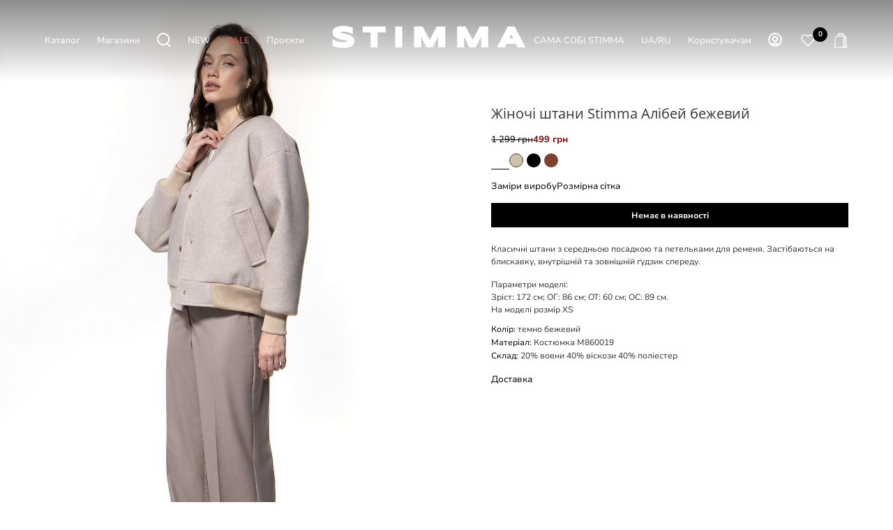

--- FILE ---
content_type: text/html; charset=UTF-8
request_url: https://www.stimma.com.ua/catalog/zhenskaya_odezhda/dzhinsy_bryuki_shorty/bryuki/zhenskie-bryuki-stimma-alibey-1102/
body_size: 26442
content:
<!DOCTYPE html>
<html xmlns="http://www.w3.org/1999/xhtml" xml:lang="uk" lang="uk"  >
<head><link rel="canonical" href="https://www.stimma.com.ua/catalog/zhenskaya_odezhda/dzhinsy_bryuki_shorty/bryuki/zhenskie-bryuki-stimma-alibey-1102/" />
            <!-- Google tag (gtag.js) -->
        <!-- Google Tag Manager -->
        <script async rel="preconnect" href="https://www.googletagmanager.com">(function(w,d,s,l,i){w[l]=w[l]||[];w[l].push({'gtm.start':
                    new Date().getTime(),event:'gtm.js'});var f=d.getElementsByTagName(s)[0],
                j=d.createElement(s),dl=l!='dataLayer'?'&l='+l:'';j.async=true;j.src=
                'https://www.googletagmanager.com/gtm.js?id='+i+dl;f.parentNode.insertBefore(j,f);
            })(window,document,'script','dataLayer','GTM-T9VMJJK');</script>
        <!-- End Google Tag Manager -->
    <meta name=viewport content="initial-scale=1, minimum-scale=1, width=device-width">
    <meta name="it-rating" content="it-rat-b31c927f11de7015e699d2428dbfcee5" />
	<title>Жіночі штани Stimma Алібей  бежевий колір | Арт. 1102 | 1 299 грн 
</title>
        <link rel="alternate" hreflang="x-default" href="https://www.stimma.com.ua/catalog/zhenskaya_odezhda/dzhinsy_bryuki_shorty/bryuki/zhenskie-bryuki-stimma-alibey-1102/" />
    <link rel="alternate" hreflang="uk" href="https://www.stimma.com.ua/catalog/zhenskaya_odezhda/dzhinsy_bryuki_shorty/bryuki/zhenskie-bryuki-stimma-alibey-1102/" />
    <link rel="alternate" hreflang="ru" href="https://www.stimma.com.ua/ru/catalog/zhenskaya_odezhda/dzhinsy_bryuki_shorty/bryuki/zhenskie-bryuki-stimma-alibey-1102/" />
    <link rel="shortcut icon" href="/upload/CMax/95f/ewzwz7j9wwwn3jf0i974xt1thzfog3p6.svg" />
            <link rel="stylesheet" href="/bitrix/templates/stimma/vendor/css/bootstrap.css">
        <link rel="stylesheet" href="/bitrix/templates/stimma/css/styles.css">
    <!--1111-->
	<meta name="HandheldFriendly" content="true" />
<!--1112-->
	<meta name="yes" content="yes" />
<!--1113-->
	<meta name="apple-mobile-web-app-status-bar-style" content="black" />
<!--1114-->
	<meta name="SKYPE_TOOLBAR" content="SKYPE_TOOLBAR_PARSER_COMPATIBLE" />
<!--1115-->
	<meta http-equiv="Content-Type" content="text/html; charset=UTF-8" />
<meta name="robots" content="index, follow" />
<meta name="keywords" content="интернет-магазин, заказать, купить" />
<meta name="description" content="Купити Жіночі штани Stimma Алібей  бежевий колір  в офіційному інтернет-магазині. ⚡ Швидка доставка по Україні ⭐ Модний жіночий одяг від українського виробника ТМ STIMMA.
" />
<link href="/bitrix/js/ui/fonts/opensans/ui.font.opensans.css?16807767442599"  rel="stylesheet" />
<link href="/bitrix/js/main/popup/dist/main.popup.bundle.css?168077673926345"  rel="stylesheet" />
<link href="/bitrix/css/main/themes/blue/style.css?1680776732386"  rel="stylesheet" />
<link href="/bitrix/templates/stimma/css/fonts/montserrat/css/montserrat.min.css?16807766425716"  data-template-style="true"  rel="stylesheet" />
<link href="/bitrix/templates/stimma/css/catalog.css?168077664211890"  data-template-style="true"  rel="stylesheet" />
<link href="/bitrix/templates/stimma/vendor/css/ripple.css?1680776641854"  data-template-style="true"  rel="stylesheet" />
<link href="/bitrix/templates/stimma/css/left_block_main_page.css?168077664221557"  data-template-style="true"  rel="stylesheet" />
<link href="/bitrix/templates/stimma/ajax/ajax.css?1680776642326"  data-template-style="true"  rel="stylesheet" />
<link href="/bitrix/templates/stimma/styles.css?176358275921187"  data-template-style="true"  rel="stylesheet" />
<link href="/bitrix/templates/stimma/template_styles.css?1763582759396847"  data-template-style="true"  rel="stylesheet" />
<link href="/bitrix/templates/stimma/css/header.css?174257061123140"  data-template-style="true"  rel="stylesheet" />
<link href="/bitrix/templates/stimma/css/h1-bold.css?1680776642466"  data-template-style="true"  rel="stylesheet" />
<link href="/bitrix/templates/stimma/css/round-elements.css?16807766421503"  data-template-style="true"  rel="stylesheet" />
<link href="/bitrix/templates/stimma/themes/1/theme.css?170144558754855"  data-template-style="true"  rel="stylesheet" />
<link href="/bitrix/templates/stimma/css/widths/width-3.css?16807766424153"  data-template-style="true"  rel="stylesheet" />
<link href="/bitrix/templates/stimma/css/fonts/font-10.css?17014345111109"  data-template-style="true"  rel="stylesheet" />
<link href="/bitrix/templates/stimma/css/custom.css?17580390746543"  data-template-style="true"  rel="stylesheet" />
<script>if(!window.BX)window.BX={};if(!window.BX.message)window.BX.message=function(mess){if(typeof mess==='object'){for(let i in mess) {BX.message[i]=mess[i];} return true;}};</script>
<script>(window.BX||top.BX).message({'JS_CORE_LOADING':'Загрузка...','JS_CORE_NO_DATA':'- Нет данных -','JS_CORE_WINDOW_CLOSE':'Закрыть','JS_CORE_WINDOW_EXPAND':'Развернуть','JS_CORE_WINDOW_NARROW':'Свернуть в окно','JS_CORE_WINDOW_SAVE':'Сохранить','JS_CORE_WINDOW_CANCEL':'Отменить','JS_CORE_WINDOW_CONTINUE':'Продолжить','JS_CORE_H':'ч','JS_CORE_M':'м','JS_CORE_S':'с','JSADM_AI_HIDE_EXTRA':'Скрыть лишние','JSADM_AI_ALL_NOTIF':'Показать все','JSADM_AUTH_REQ':'Требуется авторизация!','JS_CORE_WINDOW_AUTH':'Войти','JS_CORE_IMAGE_FULL':'Полный размер'});</script>
<script src="/bitrix/js/main/core/core.js?1719060870245119"></script>
<script>BX.setJSList(['/bitrix/js/main/core/core_ajax.js','/bitrix/js/main/core/core_promise.js','/bitrix/js/main/polyfill/promise/js/promise.js','/bitrix/js/main/loadext/loadext.js','/bitrix/js/main/loadext/extension.js','/bitrix/js/main/polyfill/promise/js/promise.js','/bitrix/js/main/polyfill/find/js/find.js','/bitrix/js/main/polyfill/includes/js/includes.js','/bitrix/js/main/polyfill/matches/js/matches.js','/bitrix/js/ui/polyfill/closest/js/closest.js','/bitrix/js/main/polyfill/fill/main.polyfill.fill.js','/bitrix/js/main/polyfill/find/js/find.js','/bitrix/js/main/polyfill/matches/js/matches.js','/bitrix/js/main/polyfill/core/dist/polyfill.bundle.js','/bitrix/js/main/core/core.js','/bitrix/js/main/polyfill/intersectionobserver/js/intersectionobserver.js','/bitrix/js/main/lazyload/dist/lazyload.bundle.js','/bitrix/js/main/polyfill/core/dist/polyfill.bundle.js','/bitrix/js/main/parambag/dist/parambag.bundle.js']);
BX.setCSSList(['/bitrix/js/main/lazyload/dist/lazyload.bundle.css','/bitrix/js/main/parambag/dist/parambag.bundle.css']);</script>
<script>(window.BX||top.BX).message({'LANGUAGE_ID':'ua','FORMAT_DATE':'DD.MM.YYYY','FORMAT_DATETIME':'DD.MM.YYYY HH:MI:SS','COOKIE_PREFIX':'BITRIX_SM','SERVER_TZ_OFFSET':'7200','UTF_MODE':'Y','SITE_ID':'s2','SITE_DIR':'/','USER_ID':'','SERVER_TIME':'1769150549','USER_TZ_OFFSET':'0','USER_TZ_AUTO':'Y','bitrix_sessid':'f32911af91459be6820dbc31bf744abe'});</script>

<script src="/bitrix/js/main/ajax.js?168077674035509"></script>
<script src="/bitrix/js/main/popup/dist/main.popup.bundle.js?1680776739109107"></script>
<script src="/bitrix/js/main/core/core_fx.js?168077674016888"></script>
<script src="/bitrix/js/currency/currency-core/dist/currency-core.bundle.js?16807767335396"></script>
<script src="/bitrix/js/currency/core_currency.js?16807767331141"></script>
<script>BX.message({'PHONE':'Телефон','FAST_VIEW':'Швидкий перегляд','TABLES_SIZE_TITLE':'Підбір розміру','SOCIAL':'Соціальні мережі','DESCRIPTION':'Опис магазину','ITEMS':'Товари','LOGO':'Логотип','REGISTER_INCLUDE_AREA':'Текст про реєстрацію','AUTH_INCLUDE_AREA':'Текст про авторизацію','FRONT_IMG':'Зображення компанії','EMPTY_CART':'порожня','CATALOG_VIEW_MORE':'... Показати все','CATALOG_VIEW_LESS':'... Згорнути','JS_REQUIRED':'Заповніть це поле','JS_FORMAT':'Невірний формат','JS_FILE_EXT':'Неприпустиме розширення файлу','JS_PASSWORD_COPY':'Паролі не збігаються','JS_PASSWORD_LENGTH':'Мінімум 6 символів','JS_ERROR':'Неправильно заповнене поле','JS_FILE_SIZE':'Максимальний розмір 5мб','JS_FILE_BUTTON_NAME':'Виберіть файл','JS_FILE_DEFAULT':'Прикріпіть файл','JS_DATE':'Некоректна дата','JS_DATETIME':'Некоректна дата/час','JS_REQUIRED_LICENSES':'Погодьтеся з умовами','JS_REQUIRED_OFFER':'Погодьтеся з умовами','LICENSE_PROP':'Згода на обробку персональних даних','LOGIN_LEN':'Введіть мінімум {0} символу','FANCY_CLOSE':'Закрити','FANCY_NEXT':'Наступний','FANCY_PREV':'Попередній','TOP_AUTH_REGISTER':'Реєстрація','CALLBACK':'Замовити дзвінок','ASK':'Задати питання','REVIEW':'Залишити відгук','S_CALLBACK':'Замовити дзвінок','UNTIL_AKC':'До кінця акції','TITLE_QUANTITY_BLOCK':'Залишок','TITLE_QUANTITY':'шт','TOTAL_SUMM_ITEM':'Загальна вартість','SUBSCRIBE_SUCCESS':'Ви успішно підписалися','RECAPTCHA_TEXT':'Підтвердіть, що ви не робот','JS_RECAPTCHA_ERROR':'Пройдіть перевірку','COUNTDOWN_SEC':'сек','COUNTDOWN_MIN':'хв','COUNTDOWN_HOUR':'година','COUNTDOWN_DAY0':'дн','COUNTDOWN_DAY1':'дн','COUNTDOWN_DAY2':'дн','COUNTDOWN_WEAK0':'Тижень','COUNTDOWN_WEAK1':'Тиждень','COUNTDOWN_WEAK2':'Тижня','COUNTDOWN_MONTH0':'Місяць','COUNTDOWN_MONTH1':'Місяць','COUNTDOWN_MONTH2':'Місяць','COUNTDOWN_YEAR0':'Літ','COUNTDOWN_YEAR1':'Рік','COUNTDOWN_YEAR2':'Року','COUNTDOWN_COMPACT_SEC':'з','COUNTDOWN_COMPACT_MIN':'м','COUNTDOWN_COMPACT_HOUR':'год','COUNTDOWN_COMPACT_DAY':'д','COUNTDOWN_COMPACT_WEAK':'н','COUNTDOWN_COMPACT_MONTH':'м','COUNTDOWN_COMPACT_YEAR0':'л','COUNTDOWN_COMPACT_YEAR1':'г','CATALOG_PARTIAL_BASKET_PROPERTIES_ERROR':'Заповнені не всі властивості у товару, що додається','CATALOG_EMPTY_BASKET_PROPERTIES_ERROR':'Виберіть властивості товару, що додаються до кошика у параметрах компонента','CATALOG_ELEMENT_NOT_FOUND':'Елемент не знайдено','ERROR_ADD2BASKET':'Помилка додавання товару до кошика','CATALOG_SUCCESSFUL_ADD_TO_BASKET':'Успішне додавання товару в кошик','ERROR_BASKET_TITLE':'Помилка кошика','ERROR_BASKET_PROP_TITLE':'Виберіть властивості, що додаються до кошика','ERROR_BASKET_BUTTON':'Вибрати','BASKET_TOP':'Кошик у шапці','ERROR_ADD_DELAY_ITEM':'Помилка відкладеного кошика','VIEWED_TITLE':'Раніше ви переглядали','VIEWED_BEFORE':'Раніше ви переглядали','BEST_TITLE':'Найкращі пропозиції','CT_BST_SEARCH_BUTTON':'Пошук','CT_BST_SEARCH2_BUTTON':'Знайти','BASKET_PRINT_BUTTON':'Роздрукувати','BASKET_CLEAR_ALL_BUTTON':'Очистити','BASKET_QUICK_ORDER_BUTTON':'Швидке замовлення','BASKET_CONTINUE_BUTTON':'Продовжити покупки','BASKET_ORDER_BUTTON':'Оформити замовлення','SHARE_BUTTON':'Поділитися','BASKET_CHANGE_TITLE':'Ваше замовлення','BASKET_CHANGE_LINK':'Змінити','MORE_INFO_SKU':'Купити','FROM':'від','BEFORE':'до','TITLE_BLOCK_VIEWED_NAME':'Раніше ви переглядали','T_BASKET':'Кошик','FILTER_EXPAND_VALUES':'Показати все','FILTER_HIDE_VALUES':'Згорнути','FULL_ORDER':'Повне замовлення','CUSTOM_COLOR_CHOOSE':'Вибрати','CUSTOM_COLOR_CANCEL':'Скасування','S_MOBILE_MENU':'Меню','MAX_T_MENU_BACK':'Назад','MAX_T_MENU_CALLBACK':'Зворотний зв’язок','MAX_T_MENU_CONTACTS_TITLE':'Будьте на зв’язку','SEARCH_TITLE':'Пошук','SOCIAL_TITLE':'Залишайтеся на зв’язку','HEADER_SCHEDULE':'Час роботи','SEO_TEXT':'SEO опис','COMPANY_IMG':'Малюнок компанії','COMPANY_TEXT':'Опис компанії','CONFIG_SAVE_SUCCESS':'Налаштування збережено','CONFIG_SAVE_FAIL':'Помилка збереження налаштувань','ITEM_ECONOMY':'Економія','ITEM_ARTICLE':'Артикул: ','JS_FORMAT_ORDER':'має неправильний формат','JS_BASKET_COUNT_TITLE':'У кошику товарів на SUMM','POPUP_VIDEO':'Відео','POPUP_GIFT_TEXT':'Знайшли щось особливе? Натякніть другові про подарунок!','ORDER_FIO_LABEL':'П.І.Б.','ORDER_PHONE_LABEL':'Телефон','ORDER_REGISTER_BUTTON':'Реєстрація','PRICES_TYPE':'Варіанти цін','FILTER_HELPER_VALUES':'знач.','SHOW_MORE_SCU_MAIN':'Ще #COUNT#','SHOW_MORE_SCU_1':'пропозиція','SHOW_MORE_SCU_2':'пропозиції','SHOW_MORE_SCU_3':'пропозицій','PARENT_ITEM_NOT_FOUND':'Не знайдено основний товар для послуги в кошику. Оновіть сторінку та спробуйте знову.'})</script>
<style>:root{--theme-base-color: #3D441D;--theme-base-opacity-color: #3D441D1a;--theme-base-color-hue:0;--theme-base-color-saturation:71%;--theme-lightness-hover-diff:%}</style>
<link href="/bitrix/templates/stimma/css/print.css?168077664223580" data-template-style="true" rel="stylesheet" media="print">
					<script data-skip-moving="true" src="/bitrix/js/aspro.max/jquery-2.1.3.min.js"></script>
					<script data-skip-moving="true" src="/bitrix/templates/stimma/js/speed.min.js?=1680776643" ></script>
<link rel="apple-touch-icon" sizes="180x180" href="/upload/CMax/f5b/tziwtx7b35xiay26bing4wsomjjksb7l" />
<meta property="og:title" content="Жіночий одяг STIMMA. Купити жіночий одяг в Україні" />
<meta property="og:type" content="website" />
<meta property="og:image" content="https://www.stimma.com.ua/upload/CMax/260/rmcfrhxsg9ui1qla80soogn1vpejgv2m.png" />
<link rel="image_src" href="https://www.stimma.com.ua/upload/CMax/260/rmcfrhxsg9ui1qla80soogn1vpejgv2m.png"  />
<meta property="og:url" content="https://www.stimma.com.ua/catalog/zhenskaya_odezhda/dzhinsy_bryuki_shorty/bryuki/zhenskie-bryuki-stimma-alibey-1102/" />
<meta property="og:description" content="☰ Жіночий одяг в інтернет-магазині STIMMA. ⭐ Українське виробництво. ⚡ Швидке відправлення в день замовлення. ✔️ Нові колекції {year}. ✔️ Щоденні знижки та акції." />

<script src="/bitrix/templates/stimma/js/observer.js?16807766437026"></script>
<script src="/bitrix/templates/stimma/js/jquery.actual.min.js?16807766431251"></script>
<script src="/bitrix/templates/stimma/vendor/js/sticky-sidebar.js?168077664125989"></script>
<script src="/bitrix/templates/stimma/js/jquery.validate.min.js?168077664322257"></script>
<script src="/bitrix/components/bitrix/search.title/script.js?16807766309847"></script>
<script src="/bitrix/templates/stimma/components/bitrix/search.title/fixed/script.js?171921290611215"></script>
<script src="/bitrix/templates/stimma/components/bitrix/catalog.element/new/script.js?17503250198577"></script>
<script src="/bitrix/templates/stimma/components/bitrix/catalog.section/main/script.js?16807766416045"></script>
<!--1116-->
	<!--1117-->
	            <!-- <link rel="stylesheet" href="/bitrix/templates/stimma/vendor/css/bootstrap.css"> -->
                        	<link rel="stylesheet" href="/bitrix/templates/stimma/vendor/css/bootstrap.css">
	            <link rel="stylesheet" href="/bitrix/templates/stimma/css/custom2.css?v=1769150548"><link rel="stylesheet" href="/bitrix/templates/stimma/css/blocks/blocks.css"><link rel="stylesheet"  href="/bitrix/templates/stimma/css/jquery.mCustomScrollbar.min.css"><link rel="stylesheet" href="/bitrix/templates/stimma/css/stores.css">                <script src="/bitrix/templates/stimma/js/jqModal.js" ></script>
                <script src="/bitrix/templates/stimma/vendor/js/bootstrap.js" ></script>
                                                                                <script src="/bitrix/templates/stimma/js/browser.js" ></script>
            	                                                <script src="/bitrix/templates/stimma/js/jquery.inputmask.bundle.min.js" ></script>
                <script src="/bitrix/templates/stimma/js/jquery.maskedinput-1.2.2.min.js" ></script>
                <script src="/bitrix/templates/stimma/js/jquery.easing.1.3.js" ></script>
                <script src="/bitrix/templates/stimma/js/equalize.min.js" ></script>
                <script src="/bitrix/templates/stimma/js/jquery.alphanumeric.js" ></script>
                <script src="/bitrix/templates/stimma/js/jquery.cookie.js" ></script>
                <script src="/bitrix/templates/stimma/js/jquery.plugin.min.js" ></script>
                                                <script src="/bitrix/templates/stimma/js/jquery.ikSelect.js" ></script>
                <script src="/bitrix/templates/stimma/js/jquery.mobile.custom.touch.min.js" ></script>
                <script src="/bitrix/templates/stimma/js/jquery.dotdotdot.js" ></script>
                <script src="/bitrix/templates/stimma/js/rating_likes.js" ></script>
                <script src="/bitrix/templates/stimma/js/buy_services.js" ></script>
                                    <script src="/bitrix/templates/stimma/js/mobile.js"></script>
                                                                                <script src="/bitrix/templates/stimma/js/jquery-ui.min.js" ></script>
                                        <script src="/bitrix/templates/stimma/js/main.js?v=1769150548" ></script>
                                        <script src="/bitrix/templates/stimma/js/custom.js?v=1769150548" ></script>
                    	<!--118-->
            <script src="/bitrix/templates/stimma/js/ecommerce.js?v=1769150548" ></script>
        <script charset="UTF-8" src="//web.webpushs.com/js/push/3ddbed13c815db1605dc55c5c502b332_1.js"></script>
        <!-- Facebook Pixel Code -->
        <script>
            !function (f, b, e, v, n, t, s) {
                if (f.fbq) return;
                n = f.fbq = function () {
                    n.callMethod ?
                        n.callMethod.apply(n, arguments) : n.queue.push(arguments)
                };
                if (!f._fbq) f._fbq = n;
                n.push = n;
                n.loaded = !0;
                n.version = '2.0';
                n.queue = [];
                t = b.createElement(e);
                t.async = !0;
                t.src = v;
                s = b.getElementsByTagName(e)[0];
                s.parentNode.insertBefore(t, s)
            }(window, document, 'script',
                'https://connect.facebook.net/en_US/fbevents.js');
            fbq('init', '727255070184437');
            fbq('track', 'PageView');
        </script>
        
    <meta name="google-site-verification" content="5n-Mf7YlvjDD3byGM9nB5ho7p0Bss2eIFic5ljdLnmk" />
</head>
<body class=" site_s2  fill_bg_n catalog-delayed-btn-Y theme-light" id="main" data-site="/">
        <!-- Google Tag Manager (noscript) -->
    <noscript><iframe src="https://www.googletagmanager.com/ns.html?id=GTM-T9VMJJK"
                      height="0" width="0" style="display:none;visibility:hidden"></iframe>
    </noscript>
    <!-- End Google Tag Manager (noscript) -->
    <script async  rel="preconnect" href="https://script.ringostat.com">
        (function (d,s,u,e,p) {
            p=d.getElementsByTagName(s)[0],e=d.createElement(s),e.async=1,e.src=u,p.parentNode.insertBefore(e, p);
        })(document, 'script', 'https://script.ringostat.com/v4/8e/8ee52d09ea737262f15f0b2e5c785256d2d6f0c4.js');
        var pw = function() {if (typeof(ringostatAnalytics) === "undefined") {setTimeout(pw,100);} else {ringostatAnalytics.sendHit('pageview');}};
        pw();
    </script>
    		
	<div id="panel"></div>
	
				<!--'start_frame_cache_basketitems-component-block'-->												<div id="ajax_basket"></div>
					<!--'end_frame_cache_basketitems-component-block'-->						<div class="cd-modal-bg"></div>
		<script data-skip-moving="true">var solutionName = 'arMaxOptions';</script>
		<script src="/bitrix/templates/stimma/js/setTheme.php?site_id=s2&site_dir=/" data-skip-moving="true"></script>
		<script>window.onload=function(){window.basketJSParams = window.basketJSParams || [];}
		BX.message({'MIN_ORDER_PRICE_TEXT':'<b>Мінімальна сума замовлення #PRICE#<\/b><br/>\nБудь ласка, додайте ще товарів у кошик','LICENSES_TEXT':'Я погоджуюсь на <a href=\"/pravova-informatsiya/\" target=\"_blank\">обробку персональних даних<\/a>'});
		arAsproOptions.PAGES.FRONT_PAGE = window[solutionName].PAGES.FRONT_PAGE = "";arAsproOptions.PAGES.BASKET_PAGE = window[solutionName].PAGES.BASKET_PAGE = "";arAsproOptions.PAGES.ORDER_PAGE = window[solutionName].PAGES.ORDER_PAGE = "";arAsproOptions.PAGES.PERSONAL_PAGE = window[solutionName].PAGES.PERSONAL_PAGE = "";arAsproOptions.PAGES.CATALOG_PAGE = window[solutionName].PAGES.CATALOG_PAGE = "1";</script>
		<div class="wrapper1    header_bglight bg_none long_header colored_header catalog_page basket_normal basket_fill_WHITE side_LEFT block_side_NORMAL catalog_icons_N banner_auto with_fast_view mheader-v1 header-v7 header-font-lower_N regions_N title_position_LEFT fill_ footer-v3 front-vindex1 mfixed_N mfixed_view_always title-v3 lazy_N with_phones compact-catalog dark-hover-overlay normal-catalog-img landing-normal big-banners-mobile-normal bottom-icons-panel-N compact-breadcrumbs-N catalog-delayed-btn-Y header_search_opacity  ">
        
<div class="header_wrap visible-lg visible-md title-v3 ">
	<header id="header" class="header-main-page" >

    <link rel="stylesheet" href="/bitrix/templates/aspro_max/css/slick.css">
    <script src="/bitrix/templates/aspro_max/js/slick.min.js" ></script>
        
    <link rel="stylesheet" href="/bitrix/templates/aspro_max/fbox/source/jquery.fancybox.css">
    <link rel="stylesheet" href="/bitrix/templates/aspro_max/fbox/source/helpers/jquery.fancybox-buttons.css">
    <link rel="stylesheet" href="/bitrix/templates/aspro_max/fbox/source/helpers/jquery.fancybox-thumbs.css">
    <script src="/bitrix/templates/aspro_max/fbox/lib/jquery.mousewheel.pack.js" ></script>
    <script src="/bitrix/templates/aspro_max/fbox/source/jquery.fancybox.js" ></script>
    <script src="/bitrix/templates/aspro_max/fbox/source/helpers/jquery.fancybox-buttons.js" ></script>
    <script src="/bitrix/templates/aspro_max/fbox/source/helpers/jquery.fancybox-media.js" ></script>
    <script src="/bitrix/templates/aspro_max/fbox/source/helpers/jquery.fancybox-thumbs.js" ></script>
    <!-- black -->
<div class="header-new-cont">
	<div class="header-new">
		<div class="header-new-block">
			<div class="header-new-gradient"></div>
			<div class="header-new-bar">
				<div class="header-new-burger" data-toggle="modal" data-target="#menu-mob-popup">
					<svg xmlns="http://www.w3.org/2000/svg" viewBox="0 0 24 24" width="24px" fill="currentcolor"><g><g><rect width="24" height="24" fill="none"></rect><rect y="7.5" width="24" height="1"></rect><rect y="15.5" width="24" height="1"></rect></g></g></svg>
				</div>
				<div class="header-new-list">
					<div class="header-new-elem hoverme_1">
						Каталог 
					</div>
					<a href="/contacts/" class="header-new-elem">
						 Магазини					</a>
					<div class="header-new-elem header-search-icon" data-toggle="modal" data-target="#search-fixed-modal-cont">
						<svg width="20" height="21" viewBox="0 0 20 21" fill="none" xmlns="http://www.w3.org/2000/svg">
							<path d="M9.14459 17.2892C13.6427 17.2892 17.2892 13.6427 17.2892 9.14459C17.2892 4.64646 13.6427 1 9.14459 1C4.64646 1 1 4.64646 1 9.14459C1 13.6427 4.64646 17.2892 9.14459 17.2892Z" stroke="#3D441D" stroke-width="2" stroke-miterlimit="10"></path>
							<path d="M14.4937 15.2681L19.2376 20" stroke="#3D441D" stroke-width="2" stroke-miterlimit="10"></path>
						</svg>
					</div>
                    <a href="/catalog/novinki/" class="header-new-elem">
                        NEW                    </a>
                    <a href="/catalog/rasprodazha/" class="header-new-elem" style="color: #ec5353">
                        SALE                    </a>
                                        <a href="/blog/" class="header-new-elem">
                        Проєкти                    </a>
				</div>
				<div class="header-new-logo">
					<a href="/" aria-label="Інтернет-магазин STIMMA">
						<svg version="1.1"  xmlns="http://www.w3.org/2000/svg" xmlns:xlink="http://www.w3.org/1999/xlink" x="0px" y="0px" viewBox="0 0 1164.53 223" style="enable-background:new 0 0 1164.53 223;" xml:space="preserve">
							<g>
								<g>
									<path d="M167.24,133.23c0,5.86-1.09,11.03-3.23,15.38c-2.12,4.29-4.98,7.96-8.53,10.93c-3.43,2.87-7.43,5.2-11.9,6.91
										c-4.21,1.61-8.69,2.87-13.3,3.75c-4.54,0.86-9.19,1.43-13.81,1.69c-4.51,0.27-8.86,0.4-12.94,0.4c-10.72,0-20.81-0.9-29.98-2.67
										c-9.13-1.77-17.34-4-24.39-6.65l-3.42-1.29v-37.79l7.83,4.35c6.58,3.64,14.21,6.55,22.69,8.62c8.54,2.09,17.82,3.15,27.58,3.15
										c5.73,0,10.41-0.3,13.91-0.88c4.14-0.7,6.42-1.5,7.6-2.05c1.75-0.81,2.18-1.37,2.19-1.37c0.16-0.25,0.24-0.42,0.27-0.51
										c-0.04-0.02-0.15-0.14-0.35-0.3c-0.73-0.6-2.14-1.5-4.73-2.42c-2.43-0.87-5.36-1.69-8.68-2.44c-3.49-0.78-7.21-1.57-11.13-2.35
										c-4-0.8-8.11-1.67-12.34-2.59c-4.35-0.96-8.62-2.1-12.71-3.39c-4.16-1.31-8.17-2.87-11.9-4.63c-3.94-1.86-7.47-4.11-10.48-6.68
										c-3.17-2.72-5.71-5.92-7.56-9.51c-1.91-3.73-2.88-8.04-2.88-12.81c0-5.44,1.01-10.27,2.99-14.35c1.95-4.03,4.63-7.51,7.96-10.35
										c3.21-2.74,6.95-4.98,11.12-6.67c3.93-1.6,8.13-2.86,12.48-3.74c4.25-0.86,8.61-1.46,12.95-1.78c4.27-0.32,8.38-0.48,12.21-0.48
										c4.23,0,8.65,0.22,13.13,0.64c4.43,0.42,8.88,1.02,13.2,1.79c4.27,0.75,8.48,1.64,12.53,2.64c4,1,7.77,2.06,11.21,3.17l3.65,1.18
										v36.69l-7.58-3.69c-1.82-0.89-4.33-1.94-7.45-3.11c-3.09-1.16-6.67-2.28-10.63-3.33c-3.95-1.05-8.31-1.94-12.96-2.65
										c-4.59-0.7-9.36-1.05-14.18-1.05c-3.91,0-7.28,0.12-10.01,0.36c-2.68,0.24-4.93,0.55-6.69,0.91c-1.95,0.4-2.99,0.79-3.52,1.03
										c-0.17,0.08-0.31,0.15-0.44,0.22c0.82,0.54,2.19,1.25,4.38,1.99c2.48,0.83,5.42,1.64,8.76,2.39c3.52,0.79,7.25,1.6,11.19,2.44
										c4.01,0.85,8.14,1.78,12.4,2.79c4.37,1.03,8.66,2.25,12.75,3.63c4.19,1.4,8.21,3.06,11.93,4.92c3.92,1.96,7.43,4.3,10.43,6.95
										c3.16,2.8,5.69,6.07,7.52,9.73C166.28,124.15,167.24,128.48,167.24,133.23z"/>
								</g>
								<g>
									<polygon points="341.18,53.4 341.18,86.9 296.34,86.9 296.34,169.45 257.3,169.45 257.3,86.9 212.54,86.9 212.54,53.4 		"/>
								</g>
								<g>
									<rect x="394.04" y="53.4" width="39.03" height="116.05"/>
								</g>
								<g>
									<polygon points="672.09,53.4 672.09,169.45 633.21,169.45 633.21,111.34 602.5,169.45 568.81,169.45 538.1,111.34 538.1,169.45 
										499.07,169.45 499.07,53.4 546.21,53.4 585.66,127.33 625.11,53.4 		"/>
								</g>
								<g>
									<polygon points="911.15,53.4 911.15,169.45 872.28,169.45 872.28,111.34 841.57,169.45 807.88,169.45 777.17,111.34 
										777.17,169.45 738.14,169.45 738.14,53.4 785.27,53.4 824.72,127.33 864.17,53.4 		"/>
								</g>
								<g>
									<path d="M1058.76,53.4h-38.17l-60.73,116.05h43.77l9.9-19.97h52.28l9.91,19.97h43.76L1058.76,53.4z M1050.54,118.36h-21.55
										l10.82-21.72L1050.54,118.36z"/>
								</g>
							</g>
						</svg>
					</a>
				</div>
				<div class="header-new-list">
                                            <div class="header-new-elem">
                            <a title="САМА СОБІ STIMMA" class="header-new-elem" href="/sama_sobi/" >
                                САМА СОБІ STIMMA                            </a>
                        </div>
					<div class="header-new-elem">
						<div class="language-switch">
                                                            <span class="language-switch-item active">
								UA
							</span>
                                <span class="language-switch-sep">/</span>
                                <a href="/ru/catalog/zhenskaya_odezhda/dzhinsy_bryuki_shorty/bryuki/zhenskie-bryuki-stimma-alibey-1102/" class="language-switch-item">RU</a>
                                						</div>
					</div>
					<div class="header-new-elem hoverme_2">
						Користувачам					</div>
                                                <div class="header-new-elem personal">
                            	<a rel="nofollow" title="Мій кабінет" class="header-favorite-link" data-event="jqm" data-param-type="auth" data-name="auth" href="/personal/" data-param-backurl="/">
                        			<svg class="" width="19" height="19" viewBox="0 0 19 19"><path data-name="Ellipse 206 copy 4" class="cls-1" d="M909,961a9,9,0,1,1,9-9A9,9,0,0,1,909,961Zm2.571-2.5a6.825,6.825,0,0,0-5.126,0A6.825,6.825,0,0,0,911.571,958.5ZM909,945a6.973,6.973,0,0,0-4.556,12.275,8.787,8.787,0,0,1,9.114,0A6.973,6.973,0,0,0,909,945Zm0,10a4,4,0,1,1,4-4A4,4,0,0,1,909,955Zm0-6a2,2,0,1,0,2,2A2,2,0,0,0,909,949Z" transform="translate(-900 -943)"></path>
                        			</svg>
                            	</a>
                            </div>
                            					<div class="header-new-elem favorite">
						<a href="/favorite/" class="header-favorite-link favcounter">
							<span class="counter">
								0
							</span>
							<span class="icon">
								<!-- <svg width="21" height="19" viewBox="0 0 21 19" fill="none" xmlns="http://www.w3.org/2000/svg">
									<path d="M16.761 1.01109C13.871 1.14109 11.641 3.78109 11.501 4.99109C11.321 3.39109 7.46095 -0.748911 3.25095 1.82109C1.36095 2.98109 0.920954 4.65109 1.01095 6.13109C1.12095 7.86109 1.99095 9.45109 3.27095 10.6011L11.501 18.0011L19.451 10.8511" stroke="#fff" stroke-width="2" stroke-miterlimit="10" stroke-linejoin="round"></path>
								</svg> -->
								<svg xmlns="http://www.w3.org/2000/svg" width="24" height="24" viewBox="0 0 24 24" fill="none">
									<path d="M4.3314 12.0474L12 20L19.6686 12.0474C20.5211 11.1633 21 9.96429 21 8.71405C21 6.11055 18.9648 4 16.4543 4C15.2487 4 14.0925 4.49666 13.24 5.38071L12 6.66667L10.76 5.38071C9.90749 4.49666 8.75128 4 7.54569 4C5.03517 4 3 6.11055 3 8.71405C3 9.96429 3.47892 11.1633 4.3314 12.0474Z" stroke="#000000" stroke-width="1.5" stroke-linecap="round" stroke-linejoin="round"/>
									</svg>
							</span>
						</a>
					</div>
					<div class="header-new-elem header-new-elem-basket ">
						<div class="header-basket-block get_popup_basket" data-toggle="modal" data-target="#basket-popup">
							<div class="header-basket-text">
								Кошик							</div>
							<div class="header-basket-icon">
								<!-- <svg width="22" height="22" viewBox="0 0 22 22" fill="none" xmlns="http://www.w3.org/2000/svg">
									<path d="M20.5148 16.03L20.9849 19.62C21.085 20.35 20.5148 21 19.7646 21H3.23012C2.48991 21 1.90976 20.35 2.00978 19.62L3.59021 7.76001H14.4832" stroke="#3D441D" stroke-width="2" stroke-miterlimit="10"/>
									<path d="M14.8632 3.38C14.3431 2.06 13.3628 1 11.5023 1C7.53125 1 7.53125 5.83 7.53125 7.76" stroke="#3D441D" stroke-width="2" stroke-miterlimit="10" stroke-linecap="round"/>
								</svg> -->
								<img src="/bitrix/templates/stimma/images/shopping-bag-extra-thick-white.png">
							</div>
							<div class="header-basket-counter" style="display:none;">0</div>
						</div>
					</div>
					<!-- opened -->
					<div class="header-basket-add-block ">
						<div class="header-basket-add-text">
                            Товар додано у кошик						</div>
						<div class="header-basket-add-remove">
							<svg xmlns="http://www.w3.org/2000/svg" width="24" height="24" viewBox="0 0 24 24" class="c-biXJmc c-biXJmc-ulsnn-size-medium"><g><rect width="24" height="24" fill="none"></rect><polygon points="20.8 3.9 20.1 3.2 12 11.3 3.9 3.2 3.2 3.9 11.3 12 3.2 20.1 3.9 20.8 12 12.7 20.1 20.8 20.8 20.1 12.7 12 20.8 3.9"></polygon></g></svg>
						</div>
					</div>
				</div>
			</div>
		</div>
                    <div class="h-menu-cont">
                <div data-for="hoverme_1" class="h-menu-item">
                    <div class="h-menu-item-cont">
                        <div class="h-menu-logo-block">
                            <div class="h-menu-logo">
                                <a href="/">
                                    <svg version="1.1" id="Слой_1" xmlns="http://www.w3.org/2000/svg" xmlns:xlink="http://www.w3.org/1999/xlink" x="0px" y="0px" viewBox="0 0 1164.53 223" style="enable-background:new 0 0 1164.53 223;" xml:space="preserve">
									<g>
                                        <g>
                                            <path d="M167.24,133.23c0,5.86-1.09,11.03-3.23,15.38c-2.12,4.29-4.98,7.96-8.53,10.93c-3.43,2.87-7.43,5.2-11.9,6.91
												c-4.21,1.61-8.69,2.87-13.3,3.75c-4.54,0.86-9.19,1.43-13.81,1.69c-4.51,0.27-8.86,0.4-12.94,0.4c-10.72,0-20.81-0.9-29.98-2.67
												c-9.13-1.77-17.34-4-24.39-6.65l-3.42-1.29v-37.79l7.83,4.35c6.58,3.64,14.21,6.55,22.69,8.62c8.54,2.09,17.82,3.15,27.58,3.15
												c5.73,0,10.41-0.3,13.91-0.88c4.14-0.7,6.42-1.5,7.6-2.05c1.75-0.81,2.18-1.37,2.19-1.37c0.16-0.25,0.24-0.42,0.27-0.51
												c-0.04-0.02-0.15-0.14-0.35-0.3c-0.73-0.6-2.14-1.5-4.73-2.42c-2.43-0.87-5.36-1.69-8.68-2.44c-3.49-0.78-7.21-1.57-11.13-2.35
												c-4-0.8-8.11-1.67-12.34-2.59c-4.35-0.96-8.62-2.1-12.71-3.39c-4.16-1.31-8.17-2.87-11.9-4.63c-3.94-1.86-7.47-4.11-10.48-6.68
												c-3.17-2.72-5.71-5.92-7.56-9.51c-1.91-3.73-2.88-8.04-2.88-12.81c0-5.44,1.01-10.27,2.99-14.35c1.95-4.03,4.63-7.51,7.96-10.35
												c3.21-2.74,6.95-4.98,11.12-6.67c3.93-1.6,8.13-2.86,12.48-3.74c4.25-0.86,8.61-1.46,12.95-1.78c4.27-0.32,8.38-0.48,12.21-0.48
												c4.23,0,8.65,0.22,13.13,0.64c4.43,0.42,8.88,1.02,13.2,1.79c4.27,0.75,8.48,1.64,12.53,2.64c4,1,7.77,2.06,11.21,3.17l3.65,1.18
												v36.69l-7.58-3.69c-1.82-0.89-4.33-1.94-7.45-3.11c-3.09-1.16-6.67-2.28-10.63-3.33c-3.95-1.05-8.31-1.94-12.96-2.65
												c-4.59-0.7-9.36-1.05-14.18-1.05c-3.91,0-7.28,0.12-10.01,0.36c-2.68,0.24-4.93,0.55-6.69,0.91c-1.95,0.4-2.99,0.79-3.52,1.03
												c-0.17,0.08-0.31,0.15-0.44,0.22c0.82,0.54,2.19,1.25,4.38,1.99c2.48,0.83,5.42,1.64,8.76,2.39c3.52,0.79,7.25,1.6,11.19,2.44
												c4.01,0.85,8.14,1.78,12.4,2.79c4.37,1.03,8.66,2.25,12.75,3.63c4.19,1.4,8.21,3.06,11.93,4.92c3.92,1.96,7.43,4.3,10.43,6.95
												c3.16,2.8,5.69,6.07,7.52,9.73C166.28,124.15,167.24,128.48,167.24,133.23z"/>
                                        </g>
                                        <g>
                                            <polygon points="341.18,53.4 341.18,86.9 296.34,86.9 296.34,169.45 257.3,169.45 257.3,86.9 212.54,86.9 212.54,53.4 		"/>
                                        </g>
                                        <g>
                                            <rect x="394.04" y="53.4" width="39.03" height="116.05"/>
                                        </g>
                                        <g>
                                            <polygon points="672.09,53.4 672.09,169.45 633.21,169.45 633.21,111.34 602.5,169.45 568.81,169.45 538.1,111.34 538.1,169.45
												499.07,169.45 499.07,53.4 546.21,53.4 585.66,127.33 625.11,53.4 		"/>
                                        </g>
                                        <g>
                                            <polygon points="911.15,53.4 911.15,169.45 872.28,169.45 872.28,111.34 841.57,169.45 807.88,169.45 777.17,111.34
												777.17,169.45 738.14,169.45 738.14,53.4 785.27,53.4 824.72,127.33 864.17,53.4 		"/>
                                        </g>
                                        <g>
                                            <path d="M1058.76,53.4h-38.17l-60.73,116.05h43.77l9.9-19.97h52.28l9.91,19.97h43.76L1058.76,53.4z M1050.54,118.36h-21.55
												l10.82-21.72L1050.54,118.36z"/>
                                        </g>
                                    </g>
								</svg>
                                </a>
                            </div>
                        </div>
                        <div class="h-menu-bg">
						<span class="h-menu-bg-block">
                            <img src="/bitrix/templates/stimma/images/3414_2.jpg?v=11">						</span>
                        </div>
                                                    <div class="h-menu-list-cont">
                                <div class="h-menu-list-block double">
                                    <ul class="h-menu-list">
                                                                                <li class="h-menu-list-item">
                                            <div class="h-menu-list-item-dropdown">
                                                <a href="/catalog/novinki/" style="">
                                                    NEW                                                </a>
                                                                                            </div>
                                        </li>
                                                                                <li class="h-menu-list-item">
                                            <div class="h-menu-list-item-dropdown">
                                                <a href="/catalog/smart_casual/" style="">
                                                    SMART CASUAL                                                </a>
                                                                                            </div>
                                        </li>
                                                                                <li class="h-menu-list-item">
                                            <div class="h-menu-list-item-dropdown">
                                                <a href="/catalog/winter_drop/" style="">
                                                    WINTER DROP                                                </a>
                                                                                            </div>
                                        </li>
                                                                                <li class="h-menu-list-item">
                                            <div class="h-menu-list-item-dropdown">
                                                <a href="/catalog/events/" style="">
                                                    EVENTS                                                </a>
                                                                                            </div>
                                        </li>
                                                                                <li class="h-menu-list-item">
                                            <div class="h-menu-list-item-dropdown">
                                                <a href="/catalog/soft_collection/" style="">
                                                    SOFT COLLECTION                                                </a>
                                                                                            </div>
                                        </li>
                                                                                <li class="h-menu-list-item">
                                            <div class="h-menu-list-item-dropdown">
                                                <a href="/catalog/ember_collection/" style="">
                                                    EMBER COLLECTION                                                </a>
                                                                                            </div>
                                        </li>
                                                                                <li class="h-menu-list-item">
                                            <div class="h-menu-list-item-dropdown">
                                                <a href="/catalog/limited/" style="">
                                                    LIMITED                                                </a>
                                                                                            </div>
                                        </li>
                                                                                <li class="h-menu-list-item">
                                            <div class="h-menu-list-item-dropdown">
                                                <a href="/catalog/khity_prodazh/" style="">
                                                    BESTSELLERS                                                </a>
                                                                                            </div>
                                        </li>
                                                                                <li class="h-menu-list-item">
                                            <div class="h-menu-list-item-dropdown">
                                                <a href="/catalog/rasprodazha/" style="color:#ec5353;font-weight:700;">
                                                    SALE                                                </a>
                                                                                            </div>
                                        </li>
                                                                                <li class="h-menu-list-item">
                                            <div class="h-menu-list-item-dropdown">
                                                <a href="/catalog/zhenskaya_odezhda/verkhnyaya_odezhda/" style="">
                                                    Верхній одяг                                                </a>
                                                                                                    <span class="icon">
                                                    <svg xmlns="http://www.w3.org/2000/svg" viewBox="0 0 512 512"><!--!Font Awesome Free 6.5.1 by @fontawesome - https://fontawesome.com License - https://fontawesome.com/license/free Copyright 2024 Fonticons, Inc.--><path d="M233.4 406.6c12.5 12.5 32.8 12.5 45.3 0l192-192c12.5-12.5 12.5-32.8 0-45.3s-32.8-12.5-45.3 0L256 338.7 86.6 169.4c-12.5-12.5-32.8-12.5-45.3 0s-12.5 32.8 0 45.3l192 192z"/></svg>
                                                </span>
                                                    <ul class="h-menu-list-semi svtmpchild123">
                                                                                                            <li class="h-menu-list-item svchild111">
                                                            <a href="/catalog/zhenskaya_odezhda/verkhnyaya_odezhda/zimnie_kurtki_/">Зимові куртки</a>
                                                        </li>
                                                                                                                <li class="h-menu-list-item svchild111">
                                                            <a href="/catalog/zhenskaya_odezhda/verkhnyaya_odezhda/demisezonnye_kurtki/">Демісезонні куртки</a>
                                                        </li>
                                                                                                                <li class="h-menu-list-item svchild111">
                                                            <a href="/catalog/zhenskaya_odezhda/verkhnyaya_odezhda/bombery/">Бомбери</a>
                                                        </li>
                                                                                                                <li class="h-menu-list-item svchild111">
                                                            <a href="/catalog/zhenskaya_odezhda/verkhnyaya_odezhda/palto/">Пальто</a>
                                                        </li>
                                                                                                                <li class="h-menu-list-item svchild111">
                                                            <a href="/catalog/zhenskaya_odezhda/verkhnyaya_odezhda/shuby/">Шуби</a>
                                                        </li>
                                                        </ul>                                            </div>
                                        </li>
                                                                                <li class="h-menu-list-item">
                                            <div class="h-menu-list-item-dropdown">
                                                <a href="/catalog/zhenskaya_odezhda/kostyumy_i_zhakety/" style="">
                                                    Костюми та жакети                                                </a>
                                                                                                    <span class="icon">
                                                    <svg xmlns="http://www.w3.org/2000/svg" viewBox="0 0 512 512"><!--!Font Awesome Free 6.5.1 by @fontawesome - https://fontawesome.com License - https://fontawesome.com/license/free Copyright 2024 Fonticons, Inc.--><path d="M233.4 406.6c12.5 12.5 32.8 12.5 45.3 0l192-192c12.5-12.5 12.5-32.8 0-45.3s-32.8-12.5-45.3 0L256 338.7 86.6 169.4c-12.5-12.5-32.8-12.5-45.3 0s-12.5 32.8 0 45.3l192 192z"/></svg>
                                                </span>
                                                    <ul class="h-menu-list-semi svtmpchild123">
                                                                                                            <li class="h-menu-list-item svchild111">
                                                            <a href="/catalog/zhenskaya_odezhda/kostyumy_i_zhakety/zhenskie_kostyumy/">Жіночі костюми</a>
                                                        </li>
                                                                                                                <li class="h-menu-list-item svchild111">
                                                            <a href="/catalog/zhenskaya_odezhda/kostyumy_i_zhakety/zhakety/">Жакети</a>
                                                        </li>
                                                                                                                <li class="h-menu-list-item svchild111">
                                                            <a href="/catalog/zhenskaya_odezhda/kostyumy_i_zhakety/zhilet/">Жилети</a>
                                                        </li>
                                                        </ul>                                            </div>
                                        </li>
                                                                                <li class="h-menu-list-item">
                                            <div class="h-menu-list-item-dropdown">
                                                <a href="/catalog/zhenskaya_odezhda/bluzy_i_rubashki/" style="">
                                                    Блузи та сорочки                                                </a>
                                                                                                    <span class="icon">
                                                    <svg xmlns="http://www.w3.org/2000/svg" viewBox="0 0 512 512"><!--!Font Awesome Free 6.5.1 by @fontawesome - https://fontawesome.com License - https://fontawesome.com/license/free Copyright 2024 Fonticons, Inc.--><path d="M233.4 406.6c12.5 12.5 32.8 12.5 45.3 0l192-192c12.5-12.5 12.5-32.8 0-45.3s-32.8-12.5-45.3 0L256 338.7 86.6 169.4c-12.5-12.5-32.8-12.5-45.3 0s-12.5 32.8 0 45.3l192 192z"/></svg>
                                                </span>
                                                    <ul class="h-menu-list-semi svtmpchild123">
                                                                                                            <li class="h-menu-list-item svchild111">
                                                            <a href="/catalog/zhenskaya_odezhda/bluzy_i_rubashki/rubashki/">Сорочки</a>
                                                        </li>
                                                                                                                <li class="h-menu-list-item svchild111">
                                                            <a href="/catalog/zhenskaya_odezhda/bluzy_i_rubashki/bluzy/">Блузи</a>
                                                        </li>
                                                        </ul>                                            </div>
                                        </li>
                                        </ul><ul class="h-menu-list">                                        <li class="h-menu-list-item">
                                            <div class="h-menu-list-item-dropdown">
                                                <a href="/catalog/zhenskaya_odezhda/platya_sarafany_i_yubki/" style="">
                                                    Сукні та спідниці                                                </a>
                                                                                                    <span class="icon">
                                                    <svg xmlns="http://www.w3.org/2000/svg" viewBox="0 0 512 512"><!--!Font Awesome Free 6.5.1 by @fontawesome - https://fontawesome.com License - https://fontawesome.com/license/free Copyright 2024 Fonticons, Inc.--><path d="M233.4 406.6c12.5 12.5 32.8 12.5 45.3 0l192-192c12.5-12.5 12.5-32.8 0-45.3s-32.8-12.5-45.3 0L256 338.7 86.6 169.4c-12.5-12.5-32.8-12.5-45.3 0s-12.5 32.8 0 45.3l192 192z"/></svg>
                                                </span>
                                                    <ul class="h-menu-list-semi svtmpchild123">
                                                                                                            <li class="h-menu-list-item svchild111">
                                                            <a href="/catalog/zhenskaya_odezhda/platya_sarafany_i_yubki/platya/">Сукні</a>
                                                        </li>
                                                                                                                <li class="h-menu-list-item svchild111">
                                                            <a href="/catalog/zhenskaya_odezhda/platya_sarafany_i_yubki/sarafany/">Сарафани</a>
                                                        </li>
                                                                                                                <li class="h-menu-list-item svchild111">
                                                            <a href="/catalog/zhenskaya_odezhda/platya_sarafany_i_yubki/yubki/">Спідниці</a>
                                                        </li>
                                                                                                                <li class="h-menu-list-item svchild111">
                                                            <a href="/catalog/zhenskaya_odezhda/trikotazh/platya_trikotazh/">Сукні трикотажні</a>
                                                        </li>
                                                        </ul>                                            </div>
                                        </li>
                                                                                <li class="h-menu-list-item">
                                            <div class="h-menu-list-item-dropdown">
                                                <a href="/catalog/zhenskaya_odezhda/swimwear/" style="">
                                                    SWIMWEAR                                                </a>
                                                                                            </div>
                                        </li>
                                                                                <li class="h-menu-list-item">
                                            <div class="h-menu-list-item-dropdown">
                                                <a href="/catalog/zhenskaya_odezhda/dzhinsy_bryuki_shorty/" style="">
                                                    Штани та шорти                                                </a>
                                                                                                    <span class="icon">
                                                    <svg xmlns="http://www.w3.org/2000/svg" viewBox="0 0 512 512"><!--!Font Awesome Free 6.5.1 by @fontawesome - https://fontawesome.com License - https://fontawesome.com/license/free Copyright 2024 Fonticons, Inc.--><path d="M233.4 406.6c12.5 12.5 32.8 12.5 45.3 0l192-192c12.5-12.5 12.5-32.8 0-45.3s-32.8-12.5-45.3 0L256 338.7 86.6 169.4c-12.5-12.5-32.8-12.5-45.3 0s-12.5 32.8 0 45.3l192 192z"/></svg>
                                                </span>
                                                    <ul class="h-menu-list-semi svtmpchild123">
                                                                                                            <li class="h-menu-list-item svchild111">
                                                            <a href="/catalog/zhenskaya_odezhda/dzhinsy_bryuki_shorty/bryuki/">Штани</a>
                                                        </li>
                                                                                                                <li class="h-menu-list-item svchild111">
                                                            <a href="/catalog/zhenskaya_odezhda/dzhinsy_bryuki_shorty/shorty/">Шорти</a>
                                                        </li>
                                                                                                                <li class="h-menu-list-item svchild111">
                                                            <a href="/catalog/zhenskaya_odezhda/dzhinsy_bryuki_shorty/legginsy/">Легінси</a>
                                                        </li>
                                                        </ul>                                            </div>
                                        </li>
                                                                                <li class="h-menu-list-item">
                                            <div class="h-menu-list-item-dropdown">
                                                <a href="/catalog/zhenskaya_odezhda/denim/" style="">
                                                    DENIM                                                </a>
                                                                                                    <span class="icon">
                                                    <svg xmlns="http://www.w3.org/2000/svg" viewBox="0 0 512 512"><!--!Font Awesome Free 6.5.1 by @fontawesome - https://fontawesome.com License - https://fontawesome.com/license/free Copyright 2024 Fonticons, Inc.--><path d="M233.4 406.6c12.5 12.5 32.8 12.5 45.3 0l192-192c12.5-12.5 12.5-32.8 0-45.3s-32.8-12.5-45.3 0L256 338.7 86.6 169.4c-12.5-12.5-32.8-12.5-45.3 0s-12.5 32.8 0 45.3l192 192z"/></svg>
                                                </span>
                                                    <ul class="h-menu-list-semi svtmpchild123">
                                                                                                            <li class="h-menu-list-item svchild111">
                                                            <a href="/catalog/zhenskaya_odezhda/dzhinsy_bryuki_shorty/dzhinsy/">Джинси</a>
                                                        </li>
                                                                                                                <li class="h-menu-list-item svchild111">
                                                            <a href="/catalog/zhenskaya_odezhda/denim/dzhinsovye_shorty/">Джинсові шорти</a>
                                                        </li>
                                                                                                                <li class="h-menu-list-item svchild111">
                                                            <a href="/catalog/zhenskaya_odezhda/denim/dzhinsovye_yubki/">Джинсові спідниці</a>
                                                        </li>
                                                                                                                <li class="h-menu-list-item svchild111">
                                                            <a href="/catalog/zhenskaya_odezhda/denim/dzhinsovye_rubashki/">Джинсові сорочки</a>
                                                        </li>
                                                        </ul>                                            </div>
                                        </li>
                                                                                <li class="h-menu-list-item">
                                            <div class="h-menu-list-item-dropdown">
                                                <a href="/catalog/zhenskaya_odezhda/topy1/" style="">
                                                    Футболки, топи, лонгсліви                                                </a>
                                                                                                    <span class="icon">
                                                    <svg xmlns="http://www.w3.org/2000/svg" viewBox="0 0 512 512"><!--!Font Awesome Free 6.5.1 by @fontawesome - https://fontawesome.com License - https://fontawesome.com/license/free Copyright 2024 Fonticons, Inc.--><path d="M233.4 406.6c12.5 12.5 32.8 12.5 45.3 0l192-192c12.5-12.5 12.5-32.8 0-45.3s-32.8-12.5-45.3 0L256 338.7 86.6 169.4c-12.5-12.5-32.8-12.5-45.3 0s-12.5 32.8 0 45.3l192 192z"/></svg>
                                                </span>
                                                    <ul class="h-menu-list-semi svtmpchild123">
                                                                                                            <li class="h-menu-list-item svchild111">
                                                            <a href="/catalog/zhenskaya_odezhda/topy1/futbolki/">Футболки</a>
                                                        </li>
                                                                                                                <li class="h-menu-list-item svchild111">
                                                            <a href="/catalog/zhenskaya_odezhda/topy1/topy/">Топи</a>
                                                        </li>
                                                                                                                <li class="h-menu-list-item svchild111">
                                                            <a href="/catalog/zhenskaya_odezhda/topy1/longslivy/">Лонгсліви</a>
                                                        </li>
                                                        </ul>                                            </div>
                                        </li>
                                                                                <li class="h-menu-list-item">
                                            <div class="h-menu-list-item-dropdown">
                                                <a href="/catalog/zhenskaya_odezhda/sportivnaya_odezhda/" style="">
                                                    Спортивний одяг                                                </a>
                                                                                                    <span class="icon">
                                                    <svg xmlns="http://www.w3.org/2000/svg" viewBox="0 0 512 512"><!--!Font Awesome Free 6.5.1 by @fontawesome - https://fontawesome.com License - https://fontawesome.com/license/free Copyright 2024 Fonticons, Inc.--><path d="M233.4 406.6c12.5 12.5 32.8 12.5 45.3 0l192-192c12.5-12.5 12.5-32.8 0-45.3s-32.8-12.5-45.3 0L256 338.7 86.6 169.4c-12.5-12.5-32.8-12.5-45.3 0s-12.5 32.8 0 45.3l192 192z"/></svg>
                                                </span>
                                                    <ul class="h-menu-list-semi svtmpchild123">
                                                                                                            <li class="h-menu-list-item svchild111">
                                                            <a href="/catalog/zhenskaya_odezhda/sportivnaya_odezhda/sportivnye_kostyumy/">Спортивні костюми</a>
                                                        </li>
                                                                                                                <li class="h-menu-list-item svchild111">
                                                            <a href="/catalog/zhenskaya_odezhda/sportivnaya_odezhda/sportivnye_shtany1/">Штани</a>
                                                        </li>
                                                                                                                <li class="h-menu-list-item svchild111">
                                                            <a href="/catalog/zhenskaya_odezhda/sportivnaya_odezhda/shorty_g/">Спортивні шорти</a>
                                                        </li>
                                                                                                                <li class="h-menu-list-item svchild111">
                                                            <a href="/catalog/zhenskaya_odezhda/sportivnaya_odezhda/khudi_i_svitshoty/">Худі та світшоти</a>
                                                        </li>
                                                        </ul>                                            </div>
                                        </li>
                                                                                <li class="h-menu-list-item">
                                            <div class="h-menu-list-item-dropdown">
                                                <a href="/catalog/zhenskaya_odezhda/trikotazh/" style="">
                                                    Трикотаж                                                </a>
                                                                                                    <span class="icon">
                                                    <svg xmlns="http://www.w3.org/2000/svg" viewBox="0 0 512 512"><!--!Font Awesome Free 6.5.1 by @fontawesome - https://fontawesome.com License - https://fontawesome.com/license/free Copyright 2024 Fonticons, Inc.--><path d="M233.4 406.6c12.5 12.5 32.8 12.5 45.3 0l192-192c12.5-12.5 12.5-32.8 0-45.3s-32.8-12.5-45.3 0L256 338.7 86.6 169.4c-12.5-12.5-32.8-12.5-45.3 0s-12.5 32.8 0 45.3l192 192z"/></svg>
                                                </span>
                                                    <ul class="h-menu-list-semi svtmpchild123">
                                                                                                            <li class="h-menu-list-item svchild111">
                                                            <a href="/catalog/zhenskaya_odezhda/trikotazh/kardigany/">Кардигани</a>
                                                        </li>
                                                                                                                <li class="h-menu-list-item svchild111">
                                                            <a href="/catalog/zhenskaya_odezhda/trikotazh/platya_trikotazh/">Сукні та спідниці</a>
                                                        </li>
                                                                                                                <li class="h-menu-list-item svchild111">
                                                            <a href="/catalog/zhenskaya_odezhda/trikotazh/zhilety_trikotazh/">Жилетки</a>
                                                        </li>
                                                                                                                <li class="h-menu-list-item svchild111">
                                                            <a href="/catalog/zhenskaya_odezhda/trikotazh/dzhempery/">Светри та джемпери</a>
                                                        </li>
                                                                                                                <li class="h-menu-list-item svchild111">
                                                            <a href="/catalog/zhenskaya_odezhda/trikotazh/kostyumy_i_komplekty/">Костюми і комплекти</a>
                                                        </li>
                                                        </ul>                                            </div>
                                        </li>
                                                                                <li class="h-menu-list-item">
                                            <div class="h-menu-list-item-dropdown">
                                                <a href="/catalog/aksessuary/" style="">
                                                    Аксесуари                                                </a>
                                                                                                    <span class="icon">
                                                    <svg xmlns="http://www.w3.org/2000/svg" viewBox="0 0 512 512"><!--!Font Awesome Free 6.5.1 by @fontawesome - https://fontawesome.com License - https://fontawesome.com/license/free Copyright 2024 Fonticons, Inc.--><path d="M233.4 406.6c12.5 12.5 32.8 12.5 45.3 0l192-192c12.5-12.5 12.5-32.8 0-45.3s-32.8-12.5-45.3 0L256 338.7 86.6 169.4c-12.5-12.5-32.8-12.5-45.3 0s-12.5 32.8 0 45.3l192 192z"/></svg>
                                                </span>
                                                    <ul class="h-menu-list-semi svtmpchild123">
                                                                                                            <li class="h-menu-list-item svchild111">
                                                            <a href="/catalog/aksessuary/obuv/">Взуття</a>
                                                        </li>
                                                                                                                <li class="h-menu-list-item svchild111">
                                                            <a href="/catalog/aksessuary/remni/">Ремені</a>
                                                        </li>
                                                                                                                <li class="h-menu-list-item svchild111">
                                                            <a href="/catalog/aksessuary/sumki/">Сумки</a>
                                                        </li>
                                                                                                                <li class="h-menu-list-item svchild111">
                                                            <a href="/catalog/aksessuary/bizhuteriya/">Біжутерія</a>
                                                        </li>
                                                                                                                <li class="h-menu-list-item svchild111">
                                                            <a href="/catalog/aksessuary/noski/">Шкарпетки</a>
                                                        </li>
                                                                                                                <li class="h-menu-list-item svchild111">
                                                            <a href="/catalog/aksessuary/noski_nadezhda_v_kazhdom_shage/">Шкарпетки "Надія в кожному кроці"</a>
                                                        </li>
                                                                                                                <li class="h-menu-list-item svchild111">
                                                            <a href="/catalog/aksessuary/shapki_sharfy/">Шапки/Шарфи</a>
                                                        </li>
                                                                                                                <li class="h-menu-list-item svchild111">
                                                            <a href="/catalog/aksessuary/nizhnee_belye/">Спідня білизна</a>
                                                        </li>
                                                                                                                <li class="h-menu-list-item svchild111">
                                                            <a href="/catalog/aksessuary/kupalniki/">Купальники</a>
                                                        </li>
                                                        </ul>                                            </div>
                                        </li>
                                                                                <li class="h-menu-list-item">
                                            <div class="h-menu-list-item-dropdown">
                                                <a href="/catalog/termoodezhda/" style="">
                                                    Термоодяг                                                </a>
                                                                                            </div>
                                        </li>
                                                                                <li class="h-menu-list-item">
                                            <div class="h-menu-list-item-dropdown">
                                                <a href="/catalog/podarochnyy_sertifikat/" style="">
                                                    Подарунковий сертифікат                                                </a>
                                                                                            </div>
                                        </li>
                                                                                <li class="h-menu-list-item">
                                            <div class="h-menu-list-item-dropdown">
                                                <a href="/catalog/bonusna_shafa" style="">
                                                    Бонусна шафа                                                </a>
                                                                                            </div>
                                        </li>
                                        <a href="/catalog/bonus/" class="h-menu-list-link">Бонусна шафа</a>
                                    </ul>
                                    <a href="/catalog/zhenskaya_odezhda/" class="h-menu-list-link">
                                        Всі товари                                    </a>
                                </div>
                            </div>
                    </div>
                </div>
                <div data-for="hoverme_2" class="h-menu-item">
                    <div class="h-menu-item-cont">
                        <div class="h-menu-logo-block">
                            <div class="h-menu-logo">
                                <a href="/">
                                    <svg version="1.1" id="Слой_1" xmlns="http://www.w3.org/2000/svg" xmlns:xlink="http://www.w3.org/1999/xlink" x="0px" y="0px" viewBox="0 0 1164.53 223" style="enable-background:new 0 0 1164.53 223;" xml:space="preserve">
									<g>
                                        <g>
                                            <path d="M167.24,133.23c0,5.86-1.09,11.03-3.23,15.38c-2.12,4.29-4.98,7.96-8.53,10.93c-3.43,2.87-7.43,5.2-11.9,6.91
												c-4.21,1.61-8.69,2.87-13.3,3.75c-4.54,0.86-9.19,1.43-13.81,1.69c-4.51,0.27-8.86,0.4-12.94,0.4c-10.72,0-20.81-0.9-29.98-2.67
												c-9.13-1.77-17.34-4-24.39-6.65l-3.42-1.29v-37.79l7.83,4.35c6.58,3.64,14.21,6.55,22.69,8.62c8.54,2.09,17.82,3.15,27.58,3.15
												c5.73,0,10.41-0.3,13.91-0.88c4.14-0.7,6.42-1.5,7.6-2.05c1.75-0.81,2.18-1.37,2.19-1.37c0.16-0.25,0.24-0.42,0.27-0.51
												c-0.04-0.02-0.15-0.14-0.35-0.3c-0.73-0.6-2.14-1.5-4.73-2.42c-2.43-0.87-5.36-1.69-8.68-2.44c-3.49-0.78-7.21-1.57-11.13-2.35
												c-4-0.8-8.11-1.67-12.34-2.59c-4.35-0.96-8.62-2.1-12.71-3.39c-4.16-1.31-8.17-2.87-11.9-4.63c-3.94-1.86-7.47-4.11-10.48-6.68
												c-3.17-2.72-5.71-5.92-7.56-9.51c-1.91-3.73-2.88-8.04-2.88-12.81c0-5.44,1.01-10.27,2.99-14.35c1.95-4.03,4.63-7.51,7.96-10.35
												c3.21-2.74,6.95-4.98,11.12-6.67c3.93-1.6,8.13-2.86,12.48-3.74c4.25-0.86,8.61-1.46,12.95-1.78c4.27-0.32,8.38-0.48,12.21-0.48
												c4.23,0,8.65,0.22,13.13,0.64c4.43,0.42,8.88,1.02,13.2,1.79c4.27,0.75,8.48,1.64,12.53,2.64c4,1,7.77,2.06,11.21,3.17l3.65,1.18
												v36.69l-7.58-3.69c-1.82-0.89-4.33-1.94-7.45-3.11c-3.09-1.16-6.67-2.28-10.63-3.33c-3.95-1.05-8.31-1.94-12.96-2.65
												c-4.59-0.7-9.36-1.05-14.18-1.05c-3.91,0-7.28,0.12-10.01,0.36c-2.68,0.24-4.93,0.55-6.69,0.91c-1.95,0.4-2.99,0.79-3.52,1.03
												c-0.17,0.08-0.31,0.15-0.44,0.22c0.82,0.54,2.19,1.25,4.38,1.99c2.48,0.83,5.42,1.64,8.76,2.39c3.52,0.79,7.25,1.6,11.19,2.44
												c4.01,0.85,8.14,1.78,12.4,2.79c4.37,1.03,8.66,2.25,12.75,3.63c4.19,1.4,8.21,3.06,11.93,4.92c3.92,1.96,7.43,4.3,10.43,6.95
												c3.16,2.8,5.69,6.07,7.52,9.73C166.28,124.15,167.24,128.48,167.24,133.23z"/>
                                        </g>
                                        <g>
                                            <polygon points="341.18,53.4 341.18,86.9 296.34,86.9 296.34,169.45 257.3,169.45 257.3,86.9 212.54,86.9 212.54,53.4 		"/>
                                        </g>
                                        <g>
                                            <rect x="394.04" y="53.4" width="39.03" height="116.05"/>
                                        </g>
                                        <g>
                                            <polygon points="672.09,53.4 672.09,169.45 633.21,169.45 633.21,111.34 602.5,169.45 568.81,169.45 538.1,111.34 538.1,169.45
												499.07,169.45 499.07,53.4 546.21,53.4 585.66,127.33 625.11,53.4 		"/>
                                        </g>
                                        <g>
                                            <polygon points="911.15,53.4 911.15,169.45 872.28,169.45 872.28,111.34 841.57,169.45 807.88,169.45 777.17,111.34
												777.17,169.45 738.14,169.45 738.14,53.4 785.27,53.4 824.72,127.33 864.17,53.4 		"/>
                                        </g>
                                        <g>
                                            <path d="M1058.76,53.4h-38.17l-60.73,116.05h43.77l9.9-19.97h52.28l9.91,19.97h43.76L1058.76,53.4z M1050.54,118.36h-21.55
												l10.82-21.72L1050.54,118.36z"/>
                                        </g>
                                    </g>
								</svg>
                                </a>
                            </div>
                        </div>
                        <div class="h-menu-bg">
						<span class="h-menu-bg-block">
							                            <img src="/bitrix/templates/stimma/images/3414_2.jpg?v=11">
						</span>
                        </div>
                        <div class="h-menu-list-cont">
                            <div class="h-menu-list-block">
                                <div class="h-menu-list-title">Користувачам</div>
                                <ul class="h-menu-list">
                                    <li class="h-menu-list-item">
                                        Email
                                        <br>
                                        <a href="mailto:stimmacomua@gmail.com">stimmacomua@gmail.com</a>
                                        <br>
                                        Гаряча лінія                                        <br>
                                        <a href="tel:0800300068">0800300068</a>
                                    </li>
                                    <li class="h-menu-list-item">
                                        <p>
                                            Графік роботи інтернет-магазину:                                            <br>
                                            Понеділок - П'ятниця: 9.00 - 18.00                                            <br>
                                            субота - Неділя: 10:00 - 18:00                                            <br>
                                        </p>
                                    </li>
                                    <li class="h-menu-list-item">
                                        <a href="/cpivrobitnictvo/perevagi-spivpraci-z-kompaniyeyu-stimma/">Співпраця</a>
                                    </li>
                                    <li class="h-menu-list-item">
                                        <a href="/vacancies/">Вакансії</a>
                                    </li>

                                </ul>
                            </div>
                        </div>
                    </div>
                </div>
            </div>
	</div>
</div>

    <div class="basket-items-alert" style="display:none;">
        <!-- active -->
        <div class="basket-item-alert active">
            <div class="basket-alert-block">
                <div class="basket-alert-img">
                    <img class="popup_basket_image" src="/bitrix/templates/stimma/images/balert-img.avif">
                </div>
                <div class="basket-alert-info-block">
                    <div class="basket-alert-info">
                        <div class="basket-alert-text">
                            <div class="basket-alert-text-top">
                                Додано в кошик                            </div>
                            <div class="basket-alert-name popup_basket_name">
                                Cable knit corset in cream
                            </div>
                        </div>
                        <div class="basket-alert-btn-block">
                            <a href="" class="basket-alert-btn">
                                Переглянути кошик                            </a>
                        </div>
                    </div>
                    <div class="basket-alert-close-block">
                        <div class="basket-alert-close">
                            <svg xmlns="http://www.w3.org/2000/svg" viewBox="0 0 24 24" class="c-biXJmc c-biXJmc-dRToyv-size-small"><g><rect width="24" height="24" fill="none"></rect><polygon points="20.8 3.9 20.1 3.2 12 11.3 3.9 3.2 3.2 3.9 11.3 12 3.2 20.1 3.9 20.8 12 12.7 20.1 20.8 20.8 20.1 12.7 12 20.8 3.9"></polygon></g></svg>
                        </div>
                    </div>
                </div>
                <div class="basket-alert-btn-mob-block">
                    <a href="" class="basket-alert-btn-mob">
                        Переглянути кошик                    </a>
                </div>
            </div>
        </div>
    </div>
    <!-- opened -->
	</header>
</div>
	<div id="headerfixed" class="hf2">
			</div>

<div id="mobilefilter" class="scrollbar-filter"></div>


		<div class="wraps hover_shine " id="content">
				<!--title_content-->
		<div class="top-block-wrapper">
    </div>		<!--end-title_content-->

							<div class="wrapper_inner p-0 wide_page ">
							<div class="container_inner clearfix ">
									<div class="  ">
																			<div class="">
																									<div class=" mt13">
																							<link rel="stylesheet" href="/bitrix/templates/aspro_max/components/bitrix/breadcrumb/main/style.css" />

    <div class="new-card-page">
        <div class="new-card-img-cont">
                            <div class="new-card-small-cont">
                    <div class="new-card-small-list">
                                                    <a href="#imgn0" class="new-card-small-img active" aria-label="Жіночі штани Stimma Алібей">
                                <img class="" src="/upload/resize_cache/iblock/b36/118_181_1/8ot60sbpck8odw23urnq4mmr45fuapr8.jpg" alt="Жіночі штани Stimma Алібей, фото 1">
                            </a>
                                                        <a href="#imgn1" class="new-card-small-img active" aria-label="Жіночі штани Stimma Алібей">
                                <img class="" src="/upload/resize_cache/iblock/c4b/118_181_1/1aih3cjdlj4eadv539exex38nospparm.png" alt="Жіночі штани Stimma Алібей, фото 2">
                            </a>
                                                        <a href="#imgn2" class="new-card-small-img active" aria-label="Жіночі штани Stimma Алібей">
                                <img class="" src="/upload/resize_cache/iblock/d66/118_181_1/7nb9u9an7gbigfaoksvkeqiwx5y34srw.jpg" alt="Жіночі штани Stimma Алібей, фото 3">
                            </a>
                                                </div>
                </div>
            <div class="new-card-big-cont" >
                                    <div class="new-card-big-img " id="imgn0">
                        <img class="big_img_sert" src="/upload/resize_cache/iblock/b36/960_1344_1/8ot60sbpck8odw23urnq4mmr45fuapr8.jpg" alt="Жіночі штани Stimma Алібей, фото 1 ">
                    </div>
                                        <div class="new-card-big-img " id="imgn1">
                        <img class="big_img_sert" src="/upload/resize_cache/iblock/c4b/960_1344_1/1aih3cjdlj4eadv539exex38nospparm.png" alt="Жіночі штани Stimma Алібей, фото 1 ">
                    </div>
                                        <div class="new-card-big-img " id="imgn2">
                        <img class="big_img_sert" src="/upload/resize_cache/iblock/d66/960_1344_1/7nb9u9an7gbigfaoksvkeqiwx5y34srw.jpg" alt="Жіночі штани Stimma Алібей, фото 1 ">
                    </div>
                                </div>
        </div>
                <div>
            <div class="new-card-info-cont">
                <div class="new-card-info-block" data-entity="scu" style="height: 100%;">
                                        <div class="new-card-info-goods">
                        <div class="new-card-info-name" data-entity="name_card">
                            <h1 style="font-size:20px">
                                Жіночі штани Stimma Алібей бежевий                            </h1>
                        </div>
                        <div class="new-card-info-price-block new-card-info-price-discount">
                                                            <div class="new-card-info-price-old" data-entity="price-old">
                                    1 299 грн                                </div>
                                                            <div class="new-card-info-price" data-entity="price_card">
                                                                    499 грн                                                                </div>
                                                    </div>

                    </div>
                    <div class="new-card-size-block">
						                        <div class="new-card-size-list" data-entity="scu-values" data-code="RAZMER">
                            <div class="new-card-size-item  active" data-entity="scu-value" data-id="" data-img="" data-img2="" data-original=""></div>                        </div>
                                                <div class="catalog-item-colors cic2">                                <a style="background-color: #d1c3ab;" aria-label="бежевий Колір" href="/catalog/zhenskaya_odezhda/dzhinsy_bryuki_shorty/bryuki/zhenskie-bryuki-stimma-alibey-1102/" class="catalog-item-color  active" >
                                </a>
                                                                <a style="background-color: #000000;" aria-label="чорний Колір" href="/catalog/zhenskaya_odezhda/dzhinsy_bryuki_shorty/bryuki/zhenskie-bryuki-stimma-alibey-1101/" class="catalog-item-color  " >
                                </a>
                                                                <a style="background-color: #804030;" aria-label="коричневий Колір" href="/catalog/zhenskaya_odezhda/dzhinsy_bryuki_shorty/bryuki/zhenskie-bryuki-stimma-alibey-1104/" class="catalog-item-color  " >
                                </a>
                                </div>                    </div>
                    <div class="new-card-size-block">
                                                <div class="new-card-size-btn">
                            <a href="#" class="new-card-size-guide" data-toggle="modal" data-target="#size-item" style="color:black;">
                                Заміри виробу                            </a>
                        </div>
                        <div class="new-card-size-btn">
                            <a href="#" class="new-card-size-guide" data-toggle="modal" data-target="#size-popup"  style="color:black;">
                                Розмірна сітка                            </a>
                        </div>
                                            </div>
                                                                    <div class="new-card-btn">
                            <a href="#" class="new-card-btn-buy"
                               onclick="return false;"
                            >
                                Немає в наявності                            </a>
                        </div>
                                            <div class="new-card-tabs">
                                                <div class="tab-content svtmp22344" >
                            <div class="tab-pane fade active in" id="card-infot1" role="tabpanel" >
                                <div class="new-card-info-text">
                                    Класичні штани з середньою посадкою та петельками для ременя. Застібаються на блискавку, внутрішній та зовнішній ґудзик спереду.                                                                        <p style="margin-top: 15px;">Параметри моделі:<br> Зріст: 172 см;
 ОГ: 86 см;
 ОТ: 60 см;
 ОС: 89 см.
<br>На моделі розмір XS</p>
                                                                                    <p style="margin: 1px 0;color:black;" code="COLOR_REF">Колір: <span style="color:#333333;">темно бежевий</span></p>
                                                                                        <p style="margin: 1px 0;color:black;" code="MATERIAL">Матеріал: <span style="color:#333333;">Костюмка M860019</span></p>
                                                                                        <p style="margin: 1px 0;color:black;" code="SOSTAV">Склад: <span style="color:#333333;">20% вовни 
40% віскози
40% поліестер</span></p>
                                                                                </div>
                                </div>
                                                            <div class="tab-pane fade" id="card-infot4" role="tabpanel">
                                <div class="new-card-info-text">
                                    <div class="card-info-text-content">
                                                                                    <p>Відправка здійснюється протягом 2-4 робочих днів з моменту оплати.</p>
                                            <p>
                                                <b>Спосіб доставки:</b>
                                            </p>
                                            <div>
                                                <ul>
                                                    <li>НОВА ПОШТА (відправки замовлень щодня) </li>
                                                    <li>УКРПОШТА (відправка замовлень щопонеділка та щочетверга) </li>
                                                    <li>самовивіз (м. Хмельницький. вул. Святослава Хороброго 5)</li>
                                                </ul>
                                                <span style="color: var(--basic_text_black);">Відправка здійснюється протягом 2-4 робочих днів з моменту оплати.</span><br>
                                            </div>
                                            <p>
                                                <b>Зверніть увагу</b>, після того, як замовлення буде отримано перевізником на відділенні, вам необхідно отримати його <b>протягом 5 днів</b>. В іншому випадку буде здійснене автоповернення в інтернет-магазин
                                            </p>
                                            <p>
                                                <b>Спосіб оплати:</b>
                                            </p>
                                            <div>
                                                <ul>
                                                    <li>100% оплата на реквізити ФОП (реквізити надішле менеджер, при виставленні рахунку) </li>
                                                    <li>оплата картою через сервіс Ipay</li>
                                                    <li>грошовий переказ (лише перевізником НОВА ПОШТА, при завдатку 200 грн)</li>
                                                </ul>
                                                <span style="color: var(--basic_text_black);"><i>*Право вибору способу доставки та оплати замовлень залишається за покупцем.&nbsp;</i></span><br>
                                            </div>
                                                                                </div>
                                </div>
                            </div>
                        </div>
                    </div>
                    <div class="new-card-size-block">
                        <div class="new-card-size-btn">
													
                            <a href="#" class="new-card-size-guide new-card-size-guide-delivery" style="color:black;">
                                Доставка                            </a>
                        </div>
                    </div>    
                    <div class="new-card-tabs new-card-tabs-delivery">
                                                <div class="tab-content" >
                            <div class="tab-pane fade active in" id="card-infot4" role="tabpanel">
                                <div class="new-card-info-text">
                                    <div class="card-info-text-content">
                                                                                    <p>Відправка здійснюється протягом 2-4 робочих днів з моменту оплати.</p>
                                            <p>
                                                <b>Спосіб доставки:</b>
                                            </p>
                                            <div>
                                                <ul>
                                                    <li>НОВА ПОШТА </li>
                                                    <li>УКРПОШТА  </li>
                                                </ul>
                                                <span style="color: var(--basic_text_black);">Відправка здійснюється протягом 2-4 робочих днів з моменту оплати.</span><br>
                                            </div>
                                            <p>
                                                <b>Зверніть увагу</b>, після того, як замовлення буде отримано перевізником на відділенні, вам необхідно отримати його <b>протягом 5 днів</b>. В іншому випадку буде здійснене автоповернення в інтернет-магазин
                                            </p>
                                            <p>
                                                <b>Спосіб оплати:</b>
                                            </p>
                                            <div>
                                                <ul>
                                                    <!-- <li>100% оплата на реквізити ФОП (реквізити надішле менеджер, при виставленні рахунку) </li> -->
                                                    <li>оплата картою через сервіс Ipay</li>
                                                    <li>грошовий переказ (при завдатку 200 грн через сервіс Ipay)</li>
                                                </ul>
                                                <span style="color: var(--basic_text_black);"><i>*Право вибору способу доставки та оплати замовлень залишається за покупцем.&nbsp;</i></span><br>
                                            </div>
                                                                                </div>
                                </div>
                            </div>
                        </div>
                    </div>

                </div>
                            </div>
        </div>
        <div class="new-card-info-mob">
            <div class="new-card-info-name">
                Жіночі штани Stimma Алібей бежевий            </div>
            <div class="new-card-info-price-block">
                                    <div class="new-card-info-price-old" data-entity="price-old">
                        1 299 грн                    </div>
                                    <div class="new-card-info-price" data-entity="price_card">
                                            499 грн                                        </div>
            </div>
            <div class="new-card-btn">
                <a href="#" class="new-card-btn-buy triggeropenbasket" style="display:none;"
                   data-id="26138"
                >Перейти до кошику</a>
                                                            <a href="#" class="new-card-btn-buy"
                           onclick="return false;"
                        >
                            Немає в наявності                        </a>
            </div>
        </div>
    </div>

    <div class="card-info-size-cont" style="display:none;">
        <div class="card-info-size-close">
            <svg width="18" height="18" viewBox="0 0 18 18" fill="none" xmlns="http://www.w3.org/2000/svg">
                <path d="M4.62012 4.37985L13.6201 13.3799" stroke="#3D441D" stroke-linecap="round"></path>
                <path d="M13.5 4.50006L4.5 13.5001" stroke="#3D441D" stroke-linecap="round"></path>
            </svg>
        </div>
        <div class="card-info-size-table-cont">
            <div class="card-main-size-table">
    <div class="size-table-tr size-table-head">
        <div class="size-table-td">
            Україна        </div>
        <div class="size-table-td">
            Міжнародний        </div>
        <div class="size-table-td">
            Обхват <br>грудей
        </div>
        <div class="size-table-td">
            Обхват <br>талії        </div>

        <div class="size-table-td">
            Обхват <br>СТЕГОН        </div>
    </div>
    <div class="size-table-tr size-table-body">
        <div class="size-table-td">
            <b>40</b>
        </div>
        <div class="size-table-td">
            <b>XS</b>
        </div>
        <div class="size-table-td">
            80 - 84
        </div>
        <div class="size-table-td">
           62 - 66
        </div>
        <div class="size-table-td">
            86 - 90
        </div>
    </div>
    <div class="size-table-tr size-table-body">
        <div class="size-table-td">
            <b>42</b>
        </div>
        <div class="size-table-td">
            <b>S</b>
        </div>
        <div class="size-table-td">
           84 - 88
        </div>
        <div class="size-table-td">
            66 - 70
        </div>
        <div class="size-table-td">
            90 - 94
        </div>
    </div>
    <div class="size-table-tr size-table-body">
        <div class="size-table-td">
            <b>44</b>
        </div>
        <div class="size-table-td">
            <b>M</b>
        </div>
        <div class="size-table-td">
            88 - 92
        </div>
        <div class="size-table-td">
            70 - 74
        </div>
        <div class="size-table-td">
            94 - 98
        </div>
    </div>
    <div class="size-table-tr size-table-body">
        <div class="size-table-td">
            <b>46</b>
        </div>
        <div class="size-table-td">
            <b>L</b>
        </div>
        <div class="size-table-td">
            92 - 96
        </div>
        <div class="size-table-td">
            74 - 78
        </div>
        <div class="size-table-td">
            98 - 102
        </div>
    </div>
    <div class="size-table-tr size-table-body">
        <div class="size-table-td">
            <b>48</b>
        </div>
        <div class="size-table-td">
            <b>XL</b>
        </div>
        <div class="size-table-td">
           96 - 100
        </div>
        <div class="size-table-td">
            78 - 80
        </div>
        <div class="size-table-td">
            102 - 106
        </div>
    </div>
    <div class="size-table-tr size-table-body">
        <div class="size-table-td">
            <b>50</b>
        </div>
        <div class="size-table-td">
            <b>XXL</b>
        </div>
        <div class="size-table-td">
            100 - 104
        </div>
        <div class="size-table-td">
            90 - 94
        </div>
        <div class="size-table-td">
           106 - 110
        </div>
    </div>
    <div class="size-table-tr size-table-body">
        <div class="size-table-td">
            <b>52</b>
        </div>
        <div class="size-table-td">
            <b>XXXL</b>
        </div>
        <div class="size-table-td">
            104 - 108
        </div>
        <div class="size-table-td">
            94 - 98
        </div>
        <div class="size-table-td">
            110 - 114
        </div>
    </div>
    <div class="size-table-tr size-table-body">
        <div class="size-table-td">
            <b>54</b>
        </div>
        <div class="size-table-td">
            <b>XXXXL</b>
        </div>
        <div class="size-table-td">
            112 - 116
        </div>
        <div class="size-table-td">
            98 - 102
        </div>
        <div class="size-table-td">
            114 - 118
        </div>
    </div>
</div>
        </div>
    </div>
    <script>
        var treeProps = {'RAZMER':{'values':''}};
        var treeOffers = '';
        var treeOffersIds = '';
        var selectedOfferID = 26138;
        var scuProps = ['COLOR_REF','RAZMER'];
        var variants = '';
        var offers = '';
        var jsData = '';
        var $availableTextIn = '';
        var $availableTextOut = '';
    </script>
    <script>
            </script>
    <script>
    window.dataLayer = window.dataLayer || [];
    dataLayer.push({
        'ecommerce': {
            'currencyCode': 'UAH',
            'detail': {
                'actionField': {'list': 'List 1'},
                'products': [{
                    'name': 'Жіночі штани Stimma Алібей',
                    'id': '26137',
                    'baseId': '26137',
                    'price': '499',
                    'brand': 'STIMMA',
                    'category': 'Штани',
                    //'variant': 'Variant 1'
                }]
            }
        },
        'event': 'gtm-ee-event',
        'gtm-ee-event-category': 'Enhanced Ecommerce',
        'gtm-ee-event-action': 'Product Details',
        'gtm-ee-event-non-interaction': 'True',
        'dyn-rem-ids': '26137',
        'dyn-rem-pagetype': 'product',
        'dyn-rem-value': '499',
    });
</script>
    <script>
        dataLayer.push({ ecommerce: null });
dataLayer.push({
  event: "select_item",
  ecommerce: {
    item_list_id: "26137",
    item_list_name: "Жіночі штани Stimma Алібей",
    items: [
     {
      item_id: "26137",
      item_name: "Жіночі штани Stimma Алібей",
      affiliation: "STIMMA",
      discount: 800,
      index: 1,
      item_brand: "STIMMA",
      item_category: "Штани",
      item_list_id: "26137",
      item_list_name: "Жіночі штани Stimma Алібей",
      price: 1299,
      quantity: 1 // по дефолту залишаєм 1.
    }
    ]
  }
});
    </script>
    <script>
        dataLayer.push({ ecommerce: null });
        dataLayer.push({
            event: "view_item",
            ecommerce: {
                currency: "UAH",
                value: 499,
                items: [
                    {
                        item_id: "26137",
                        item_name: "Жіночі штани Stimma Алібей",
                        affiliation: "STIMMA",
                        discount: 800,
                        index: 1,
                        item_brand: "STIMMA",
                        item_category: "Штани",
                        item_list_id: "26137",
                        item_list_name: "Жіночі штани Stimma Алібей",
                        price: 1299,
                        quantity: 1
                    }
                ]
            }
        });
        fbq ( 'track', 'ViewContent',
            {
                currency: 'USD',
                content_ids: '26137',
                content_name: 'Жіночі штани Stimma Алібей',
                content_category: 'Штани',
                content_type: 'card_page',
            });
    </script>

    <script class="svtmp34343" type="application/ld+json">
        {
            "@context": "https://schema.org/",
            "@type": "Product",
            "sku": "26137",
            "image": [
                "https://stimma.com.ua/upload/iblock/b36/8ot60sbpck8odw23urnq4mmr45fuapr8.jpg","https://stimma.com.ua/upload/iblock/c4b/1aih3cjdlj4eadv539exex38nospparm.png","https://stimma.com.ua/upload/iblock/d66/7nb9u9an7gbigfaoksvkeqiwx5y34srw.jpg"            ],
            "name": "Женские брюки Stimma Алибей",
            "description": "",
            "brand": {
                "@type": "Brand",
                "name": "STIMMA"
            },
            "offers": {
                "@type": "Offer",
                "url": "/catalog/zhenskaya_odezhda/dzhinsy_bryuki_shorty/bryuki/zhenskie-bryuki-stimma-alibey-1102/",
                "itemCondition": "https://schema.org/NewCondition",
                "availability": "https://schema.org/OutOfStock",
				                "price": "499",
                "priceCurrency": "UAH",
                "priceValidUntil": "2026-12-31",
				                "review": {}                            }
        }
    </script>
		<script>
			BX.Currency.setCurrencies([{'CURRENCY':'UAH','FORMAT':{'FORMAT_STRING':'# грн','DEC_POINT':'.','THOUSANDS_SEP':' ','DECIMALS':0,'THOUSANDS_VARIANT':'S','HIDE_ZERO':'Y'}}]);
		</script>
			<script>
		BX.ready(BX.defer(function(){
			if (!!window.obbx_117848907_26137)
			{
				window.obbx_117848907_26137.allowViewedCount(true);
			}
		}));
	</script>
				<script>
				BX.ready(BX.defer(function(){
					if (!!window.obbx_117848907_26137)
					{
						window.obbx_117848907_26137.setCompared('');
											}
				}));
			</script>
			                <div class="main-googs-wraper mgw4">
                    <div class="main-googs-wraper-title">Схоже</div>
                            <div class="insertpag loadmore_container  main-googs-list">
                        <div number_index="0" my_index="0-" data-entity="scu" class="main-googs-item-cont w-25" data-item="48417" offer-item="48421" style="min-height: 100%;">
                    <div class="catalog-item-block "  data-entity="scu-values">
                        <div  class="catalog-item-img">
                                                            <div class="catalog-item-img-slider no-slick">
                                                                            <div class="catalog-item-img-slider-el">
                                            <a href="/catalog/zhenskaya_odezhda/dzhinsy_bryuki_shorty/bryuki/zhenskie-bryuki-stimma-armand-4291/" aria-label="Жіночі штани Stimma Арманд">
                                                <img   src="/upload/resize_cache/iblock/391/530_780_1/26zubfnmbcy1uowmi51rylsexnqv1dit.png" alt="Жіночі штани Stimma Арманд, фото 1" title="Жіночі штани Stimma Арманд, фото 1" class="img4">
                                            </a>
                                        </div>
                                                                        </div>

                            <div class="catalog-item-size-list cisl1" data-code="RAZMER">
                                                                                                        <div class="catalog-item-size  " data-entity="scu-value" data-id="X">
                                        <a href="/catalog/zhenskaya_odezhda/dzhinsy_bryuki_shorty/bryuki/zhenskie-bryuki-stimma-armand-4291/" aria-label="Жіночі штани Stimma Арманд">
                                            XS                                        </a>
                                    </div>
                                                                                                            <div class="catalog-item-size  " data-entity="scu-value" data-id="S">
                                        <a href="/catalog/zhenskaya_odezhda/dzhinsy_bryuki_shorty/bryuki/zhenskie-bryuki-stimma-armand-4291/" aria-label="Жіночі штани Stimma Арманд">
                                            S                                        </a>
                                    </div>
                                                                                                            <div class="catalog-item-size  " data-entity="scu-value" data-id="M">
                                        <a href="/catalog/zhenskaya_odezhda/dzhinsy_bryuki_shorty/bryuki/zhenskie-bryuki-stimma-armand-4291/" aria-label="Жіночі штани Stimma Арманд">
                                            M                                        </a>
                                    </div>
                                                                </div>
                            <div class="card-badge-block">
                                                            </div>
                        </div>
                        <div  class="catalog-item-name-block">
                            <a href="/catalog/zhenskaya_odezhda/dzhinsy_bryuki_shorty/bryuki/zhenskie-bryuki-stimma-armand-4291/" aria-label="Жіночі штани Stimma Арманд" class="catalog-item-name" data-entity="name">Жіночі штани Stimma Арманд</a>
                            <div class="catalog-item-favorite">
                                <a href="/catalog/zhenskaya_odezhda/dzhinsy_bryuki_shorty/bryuki/zhenskie-bryuki-stimma-armand-4291/" data-id="48417" aria-label="Додати в обране">
                                    <svg width="23" height="19" viewBox="0 0 23 19" fill="none" xmlns="http://www.w3.org/2000/svg">
                                        <path d="M11.5059 18L19.7299 10.6017C21.0134 9.4487 21.881 7.86335 21.9879 6.13388C22.083 4.65662 21.6433 2.98719 19.7418 1.8222C15.5347 -0.747996 11.6723 3.38353 11.4941 4.9929C11.3158 3.38353 7.4534 -0.747996 3.24635 1.8222C1.35674 2.98719 0.917023 4.65662 1.0121 6.13388C1.11906 7.86335 1.98661 9.4487 3.27012 10.6017L11.5059 18Z" stroke="#000" stroke-width="2" stroke-miterlimit="10" stroke-linejoin="round"/>
                                    </svg>
                                </a>
                            </div>
                        </div>
                                                <div class="catalog-item-info">
                            <div class="catalog-item-price">
                                                                                                    <div class="catalog-item-price-currency" data-entity="price">2 199 грн</div>
                                                                                            </div>
                            <div class="catalog-item-colors cic4" data-code="COLOR_REF">
                                                                    <a onclick="changeData('zhenskie-bryuki-stimma-armand-4291', this);return false;" style="background-color: #d1c3ab;" aria-label="бежевий колір" href="#" class="catalog-item-color  active" data-entity="scu-value" data-id="bezhevyy">
                                    </a>
                                                                        <a onclick="changeData('zhenskie-bryuki-stimma-armand-4292', this);return false;" style="background-color: #804030;" aria-label="коричневий колір" href="#" class="catalog-item-color  " data-entity="scu-value" data-id="korichnevyy">
                                    </a>
                                                                </div>
                        </div>

                    </div>
                </div>
                                <div number_index="1" my_index="1-" data-entity="scu" class="main-googs-item-cont w-25" data-item="46317" offer-item="46323" style="min-height: 100%;">
                    <div class="catalog-item-block "  data-entity="scu-values">
                        <div  class="catalog-item-img">
                                                            <div class="catalog-item-img-slider no-slick">
                                                                            <div class="catalog-item-img-slider-el">
                                            <a href="/catalog/zhenskaya_odezhda/dzhinsy_bryuki_shorty/bryuki/zhenskie-bryuki-stimma-vedin-4069/" aria-label="Жіночі штани Stimma Ведін">
                                                <img   src="/upload/resize_cache/iblock/77a/530_780_1/gpdctyo92ly7of9n7oyeh7arbfg8lol7.png" alt="Жіночі штани Stimma Ведін, фото 1" title="Жіночі штани Stimma Ведін, фото 1" class="img4">
                                            </a>
                                        </div>
                                                                        </div>

                            <div class="catalog-item-size-list cisl1" data-code="RAZMER">
                                                                                                        <div class="catalog-item-size  " data-entity="scu-value" data-id="X">
                                        <a href="/catalog/zhenskaya_odezhda/dzhinsy_bryuki_shorty/bryuki/zhenskie-bryuki-stimma-vedin-4069/" aria-label="Жіночі штани Stimma Ведін">
                                            XS                                        </a>
                                    </div>
                                                                                                            <div class="catalog-item-size  " data-entity="scu-value" data-id="S">
                                        <a href="/catalog/zhenskaya_odezhda/dzhinsy_bryuki_shorty/bryuki/zhenskie-bryuki-stimma-vedin-4069/" aria-label="Жіночі штани Stimma Ведін">
                                            S                                        </a>
                                    </div>
                                                                                                            <div class="catalog-item-size  " data-entity="scu-value" data-id="M">
                                        <a href="/catalog/zhenskaya_odezhda/dzhinsy_bryuki_shorty/bryuki/zhenskie-bryuki-stimma-vedin-4069/" aria-label="Жіночі штани Stimma Ведін">
                                            M                                        </a>
                                    </div>
                                                                                                            <div class="catalog-item-size  " data-entity="scu-value" data-id="L">
                                        <a href="/catalog/zhenskaya_odezhda/dzhinsy_bryuki_shorty/bryuki/zhenskie-bryuki-stimma-vedin-4069/" aria-label="Жіночі штани Stimma Ведін">
                                            L                                        </a>
                                    </div>
                                                                                                            <div class="catalog-item-size  " data-entity="scu-value" data-id="X">
                                        <a href="/catalog/zhenskaya_odezhda/dzhinsy_bryuki_shorty/bryuki/zhenskie-bryuki-stimma-vedin-4069/" aria-label="Жіночі штани Stimma Ведін">
                                            XL                                        </a>
                                    </div>
                                                                </div>
                            <div class="card-badge-block">
                                                            </div>
                        </div>
                        <div  class="catalog-item-name-block">
                            <a href="/catalog/zhenskaya_odezhda/dzhinsy_bryuki_shorty/bryuki/zhenskie-bryuki-stimma-vedin-4069/" aria-label="Жіночі штани Stimma Ведін" class="catalog-item-name" data-entity="name">Жіночі штани Stimma Ведін</a>
                            <div class="catalog-item-favorite">
                                <a href="/catalog/zhenskaya_odezhda/dzhinsy_bryuki_shorty/bryuki/zhenskie-bryuki-stimma-vedin-4069/" data-id="46317" aria-label="Додати в обране">
                                    <svg width="23" height="19" viewBox="0 0 23 19" fill="none" xmlns="http://www.w3.org/2000/svg">
                                        <path d="M11.5059 18L19.7299 10.6017C21.0134 9.4487 21.881 7.86335 21.9879 6.13388C22.083 4.65662 21.6433 2.98719 19.7418 1.8222C15.5347 -0.747996 11.6723 3.38353 11.4941 4.9929C11.3158 3.38353 7.4534 -0.747996 3.24635 1.8222C1.35674 2.98719 0.917023 4.65662 1.0121 6.13388C1.11906 7.86335 1.98661 9.4487 3.27012 10.6017L11.5059 18Z" stroke="#000" stroke-width="2" stroke-miterlimit="10" stroke-linejoin="round"/>
                                    </svg>
                                </a>
                            </div>
                        </div>
                                                <div class="catalog-item-info">
                            <div class="catalog-item-price">
                                                                                                    <div class="catalog-item-price-currency" data-entity="price">2 199 грн</div>
                                                                                            </div>
                            <div class="catalog-item-colors cic4" data-code="COLOR_REF">
                                                                    <a onclick="changeData('zhenskie-bryuki-stimma-vedin-4069', this);return false;" style="background-color: #d1c3ab;" aria-label="бежевий колір" href="#" class="catalog-item-color  active" data-entity="scu-value" data-id="bezhevyy">
                                    </a>
                                                                        <a onclick="changeData('zhenskie-bryuki-stimma-vedin-4068', this);return false;" style="background-color: #27292b;" aria-label="графіт колір" href="#" class="catalog-item-color  " data-entity="scu-value" data-id="grafit">
                                    </a>
                                                                        <a onclick="changeData('zhenskie-bryuki-stimma-vedin-4070', this);return false;" style="background-color: #804030;" aria-label="коричневий колір" href="#" class="catalog-item-color  " data-entity="scu-value" data-id="korichnevyy">
                                    </a>
                                                                </div>
                        </div>

                    </div>
                </div>
                                <div number_index="2" my_index="2-" data-entity="scu" class="main-googs-item-cont w-25" data-item="45822" offer-item="45826" style="min-height: 100%;">
                    <div class="catalog-item-block "  data-entity="scu-values">
                        <div  class="catalog-item-img">
                                                            <div class="catalog-item-img-slider no-slick">
                                                                            <div class="catalog-item-img-slider-el">
                                            <a href="/catalog/zhenskaya_odezhda/dzhinsy_bryuki_shorty/bryuki/zhenskie-bryuki-stimma-dzhesay-3856/" aria-label="Жіночі штани Stimma Джесай">
                                                <img   src="/upload/resize_cache/iblock/1b3/530_780_1/t3s7ruhll2uleeu7vy17uiikoa9y0qh5.png" alt="Жіночі штани Stimma Джесай, фото 1" title="Жіночі штани Stimma Джесай, фото 1" class="img4">
                                            </a>
                                        </div>
                                                                        </div>

                            <div class="catalog-item-size-list cisl1" data-code="RAZMER">
                                                                                                        <div class="catalog-item-size  " data-entity="scu-value" data-id="X">
                                        <a href="/catalog/zhenskaya_odezhda/dzhinsy_bryuki_shorty/bryuki/zhenskie-bryuki-stimma-dzhesay-3856/" aria-label="Жіночі штани Stimma Джесай">
                                            XS                                        </a>
                                    </div>
                                                                                                            <div class="catalog-item-size  " data-entity="scu-value" data-id="S">
                                        <a href="/catalog/zhenskaya_odezhda/dzhinsy_bryuki_shorty/bryuki/zhenskie-bryuki-stimma-dzhesay-3856/" aria-label="Жіночі штани Stimma Джесай">
                                            S                                        </a>
                                    </div>
                                                                                                            <div class="catalog-item-size  " data-entity="scu-value" data-id="M">
                                        <a href="/catalog/zhenskaya_odezhda/dzhinsy_bryuki_shorty/bryuki/zhenskie-bryuki-stimma-dzhesay-3856/" aria-label="Жіночі штани Stimma Джесай">
                                            M                                        </a>
                                    </div>
                                                                </div>
                            <div class="card-badge-block">
                                                            </div>
                        </div>
                        <div  class="catalog-item-name-block">
                            <a href="/catalog/zhenskaya_odezhda/dzhinsy_bryuki_shorty/bryuki/zhenskie-bryuki-stimma-dzhesay-3856/" aria-label="Жіночі штани Stimma Джесай" class="catalog-item-name" data-entity="name">Жіночі штани Stimma Джесай</a>
                            <div class="catalog-item-favorite">
                                <a href="/catalog/zhenskaya_odezhda/dzhinsy_bryuki_shorty/bryuki/zhenskie-bryuki-stimma-dzhesay-3856/" data-id="45822" aria-label="Додати в обране">
                                    <svg width="23" height="19" viewBox="0 0 23 19" fill="none" xmlns="http://www.w3.org/2000/svg">
                                        <path d="M11.5059 18L19.7299 10.6017C21.0134 9.4487 21.881 7.86335 21.9879 6.13388C22.083 4.65662 21.6433 2.98719 19.7418 1.8222C15.5347 -0.747996 11.6723 3.38353 11.4941 4.9929C11.3158 3.38353 7.4534 -0.747996 3.24635 1.8222C1.35674 2.98719 0.917023 4.65662 1.0121 6.13388C1.11906 7.86335 1.98661 9.4487 3.27012 10.6017L11.5059 18Z" stroke="#000" stroke-width="2" stroke-miterlimit="10" stroke-linejoin="round"/>
                                    </svg>
                                </a>
                            </div>
                        </div>
                                                <div class="catalog-item-info">
                            <div class="catalog-item-price">
                                                                                                    <div class="catalog-item-price-currency" data-entity="price">2 199 грн</div>
                                                                                            </div>
                            <div class="catalog-item-colors cic4" data-code="COLOR_REF">
                                                                    <a onclick="changeData('zhenskie-bryuki-stimma-dzhesay-3856', this);return false;" style="background-color: #d1c3ab;" aria-label="бежевий колір" href="#" class="catalog-item-color  active" data-entity="scu-value" data-id="bezhevyy">
                                    </a>
                                                                        <a onclick="changeData('zhenskie-bryuki-stimma-dzhesay-3858', this);return false;" style="background-color: #45322e;" aria-label="шоколадний колір" href="#" class="catalog-item-color  " data-entity="scu-value" data-id="shokoladnyy">
                                    </a>
                                                                </div>
                        </div>

                    </div>
                </div>
                                <div number_index="3" my_index="3-" data-entity="scu" class="main-googs-item-cont w-25" data-item="33134" offer-item="33139" style="min-height: 100%;">
                    <div class="catalog-item-block "  data-entity="scu-values">
                        <div  class="catalog-item-img">
                                                            <div class="catalog-item-img-slider no-slick">
                                                                            <div class="catalog-item-img-slider-el">
                                            <a href="/catalog/zhenskaya_odezhda/dzhinsy_bryuki_shorty/bryuki/zhenskie-bryuki-stimma-felini-2-2516/" aria-label="Жіночі штани Stimma Феліні 2">
                                                <img   src="/upload/resize_cache/iblock/91f/530_780_1/utwllxp5lhwigcustn9k68hxbip0zbsh.png" alt="Жіночі штани Stimma Феліні 2, фото 1" title="Жіночі штани Stimma Феліні 2, фото 1" class="img4">
                                            </a>
                                        </div>
                                                                        </div>

                            <div class="catalog-item-size-list cisl1" data-code="RAZMER">
                                                                                                        <div class="catalog-item-size  " data-entity="scu-value" data-id="L">
                                        <a href="/catalog/zhenskaya_odezhda/dzhinsy_bryuki_shorty/bryuki/zhenskie-bryuki-stimma-felini-2-2516/" aria-label="Жіночі штани Stimma Феліні 2">
                                            L                                        </a>
                                    </div>
                                                                                                            <div class="catalog-item-size  " data-entity="scu-value" data-id="X">
                                        <a href="/catalog/zhenskaya_odezhda/dzhinsy_bryuki_shorty/bryuki/zhenskie-bryuki-stimma-felini-2-2516/" aria-label="Жіночі штани Stimma Феліні 2">
                                            XL                                        </a>
                                    </div>
                                                                </div>
                            <div class="card-badge-block">
                                                            </div>
                        </div>
                        <div  class="catalog-item-name-block">
                            <a href="/catalog/zhenskaya_odezhda/dzhinsy_bryuki_shorty/bryuki/zhenskie-bryuki-stimma-felini-2-2516/" aria-label="Жіночі штани Stimma Феліні 2" class="catalog-item-name" data-entity="name">Жіночі штани Stimma Феліні 2</a>
                            <div class="catalog-item-favorite">
                                <a href="/catalog/zhenskaya_odezhda/dzhinsy_bryuki_shorty/bryuki/zhenskie-bryuki-stimma-felini-2-2516/" data-id="33134" aria-label="Додати в обране">
                                    <svg width="23" height="19" viewBox="0 0 23 19" fill="none" xmlns="http://www.w3.org/2000/svg">
                                        <path d="M11.5059 18L19.7299 10.6017C21.0134 9.4487 21.881 7.86335 21.9879 6.13388C22.083 4.65662 21.6433 2.98719 19.7418 1.8222C15.5347 -0.747996 11.6723 3.38353 11.4941 4.9929C11.3158 3.38353 7.4534 -0.747996 3.24635 1.8222C1.35674 2.98719 0.917023 4.65662 1.0121 6.13388C1.11906 7.86335 1.98661 9.4487 3.27012 10.6017L11.5059 18Z" stroke="#000" stroke-width="2" stroke-miterlimit="10" stroke-linejoin="round"/>
                                    </svg>
                                </a>
                            </div>
                        </div>
                                                <div class="catalog-item-info">
                            <div class="catalog-item-price">
                                                                                                    <div class="catalog-item-price-currency" data-entity="price">1 599 грн</div>
                                                                                            </div>
                            <div class="catalog-item-colors cic4" data-code="COLOR_REF">
                                                                    <a onclick="changeData('zhenskie-bryuki-stimma-felini-2-2516', this);return false;" style="background-color: #d1c3ab;" aria-label="бежевий колір" href="#" class="catalog-item-color  active" data-entity="scu-value" data-id="bezhevyy">
                                    </a>
                                                                        <a onclick="changeData('zhenskie-bryuki-stimma-felini-2-2515', this);return false;" style="background-color: #000000;" aria-label="чорний колір" href="#" class="catalog-item-color  " data-entity="scu-value" data-id="chernyy">
                                    </a>
                                                                </div>
                        </div>

                    </div>
                </div>

    </div>




                                    </div>
                                            <div class="main-googs-wraper mgw5">
                    <div class="main-googs-wraper-title">Ви переглядали</div>
                            <div class="insertpag loadmore_container  main-googs-list">
                        <div number_index="0" my_index="0-" data-entity="scu" class="main-googs-item-cont w-25" data-item="26137" offer-item="" style="min-height: 100%;">
                    <div class="catalog-item-block "  data-entity="scu-values">
                        <div  class="catalog-item-img">
                                                            <div class="catalog-item-img-slider no-slick">
                                                                            <div class="catalog-item-img-slider-el">
                                            <a href="/catalog/zhenskaya_odezhda/dzhinsy_bryuki_shorty/bryuki/zhenskie-bryuki-stimma-alibey-1102/" aria-label="Жіночі штани Stimma Алібей">
                                                <img   src="/upload/resize_cache/iblock/b36/530_780_1/8ot60sbpck8odw23urnq4mmr45fuapr8.jpg" alt="Жіночі штани Stimma Алібей, фото 1" title="Жіночі штани Stimma Алібей, фото 1" class="img4">
                                            </a>
                                        </div>
                                                                        </div>

                            <div class="catalog-item-size-list cisl1" data-code="RAZMER">
                                                            </div>
                            <div class="card-badge-block">
                                                                    <div class="card-badge-item no-available">
                                        Немає в наявності                                    </div>
                                                                </div>
                        </div>
                        <div  class="catalog-item-name-block">
                            <a href="/catalog/zhenskaya_odezhda/dzhinsy_bryuki_shorty/bryuki/zhenskie-bryuki-stimma-alibey-1102/" aria-label="Жіночі штани Stimma Алібей" class="catalog-item-name" data-entity="name">Жіночі штани Stimma Алібей</a>
                            <div class="catalog-item-favorite">
                                <a href="/catalog/zhenskaya_odezhda/dzhinsy_bryuki_shorty/bryuki/zhenskie-bryuki-stimma-alibey-1102/" data-id="26137" aria-label="Додати в обране">
                                    <svg width="23" height="19" viewBox="0 0 23 19" fill="none" xmlns="http://www.w3.org/2000/svg">
                                        <path d="M11.5059 18L19.7299 10.6017C21.0134 9.4487 21.881 7.86335 21.9879 6.13388C22.083 4.65662 21.6433 2.98719 19.7418 1.8222C15.5347 -0.747996 11.6723 3.38353 11.4941 4.9929C11.3158 3.38353 7.4534 -0.747996 3.24635 1.8222C1.35674 2.98719 0.917023 4.65662 1.0121 6.13388C1.11906 7.86335 1.98661 9.4487 3.27012 10.6017L11.5059 18Z" stroke="#000" stroke-width="2" stroke-miterlimit="10" stroke-linejoin="round"/>
                                    </svg>
                                </a>
                            </div>
                        </div>
                                                <div class="catalog-item-info">
                            <div class="catalog-item-price">
                                                                                                    <div class="catalog-item-price-currency" data-entity="price"></div>
                                                                                            </div>
                            <div class="catalog-item-colors cic4" data-code="COLOR_REF">
                                                                    <a onclick="changeData('zhenskie-bryuki-stimma-alibey-1102', this);return false;" style="background-color: #d1c3ab;" aria-label="бежевий колір" href="#" class="catalog-item-color  active" data-entity="scu-value" data-id="bezhevyy">
                                    </a>
                                                                        <a onclick="changeData('zhenskie-bryuki-stimma-alibey-1101', this);return false;" style="background-color: #000000;" aria-label="чорний колір" href="#" class="catalog-item-color  " data-entity="scu-value" data-id="chernyy">
                                    </a>
                                                                        <a onclick="changeData('zhenskie-bryuki-stimma-alibey-1104', this);return false;" style="background-color: #804030;" aria-label="коричневий колір" href="#" class="catalog-item-color  " data-entity="scu-value" data-id="korichnevyy">
                                    </a>
                                                                </div>
                        </div>

                    </div>
                </div>

    </div>




                                    </div>


												                        																								</div> 																</div> 																				</div> 															</div> 									</div> 							</div> 					</div>
<div class="action-form-cont">
        <form class="action-form-block">
            <div class="action-form-title">
                -10% знижки на першу купівлю** за підписку на розсилку            </div>
            <div class="action-form-text">
                <p>
                    Долучайся, щоб якнайшвидше дізнаватися про нові колекції та акції                </p>
                <p class="light">
                    ** Знижка є одноразовою та діє лише на новинки (товари з чорними цінниками). Промокод не поєднується з іншими акціями та може не розповсюджуватися на деякі товари. Деталі за посиланням:                </p>
            </div>
            <div class="d-flex flex-column">
	            <div class="action-form-email">
	                <input type="text" name="subscribe_email" placeholder="Ваш E-mail">
	                <button class="subscribe_me">
	                    Я з вами	                </button>
	            </div>
	            <div class="subscribe_result"></div>
            </div>
        </form>
    <div class="action-form-block">
        <div class="action-form-title">
            САМА СОБІ STIMMA        </div>
        <div class="action-form-text">
            <p>
                Реєструйся, щоб заощаджувати й отримувати усі плюси            </p>
        </div>
        <div class="action-form-btn">
            <a href="/sama_sobi/" rel="noopener noreferrer">
                Хочу дізнатися            </a>
        </div>
    </div>
</div>

		<footer id="footer">
									<div class="footer-cont">
				<div class="footer-block">
									</div>

				<div class="footer-block">
					<div class="footer-block-menu">
						<!-- <div class="footer-block-title">
							<span>Інформація</span>
                            <a href="/pro-nas/yak-zrobiti-zamovlennya/">Інформація</a>
						</div> -->
    <ul class="footer-block-list">
        <li>
            <a href="/pro-nas/">Про нас</a>
            </li><li>
            <a href="/contacts/">Магазини</a>
            </li><li>
            <a href="/pro-nas/razmirna-sitka/">Розмірна сітка</a>
            </li><li>
            <a href="/pro-nas/doglyad/">Догляд за одягом</a>
            </li><li>
            <a href="/vacancies/">Вакансії</a>
            </li>    </ul>
                        <br>
                        <div  class="footer-phone-block">
                        	<a href="tel:0800300068" style="color:#000">0800300068</a>
                        </div>
					</div>
				</div>
				<div class="footer-block">
					<div class="footer-block-menu">
						<!-- <div class="footer-block-title">
                            <span>Співпраця</span>
                            <a href="/cpivrobitnictvo/perevagi-spivpraci-z-kompaniyeyu-stimma/">Співпраця</a>
						</div> -->
    <ul class="footer-block-list">
        <li>
            <a href="/pravova-informatsiya/">Угода користувача</a>
            </li><li>
            <a href="/include/licenses_detail.php">Політика конфіденційності</a>
            </li><li>
            <a href="/pro-nas/dostavka-ta-oplata/">Оплата та доставка</a>
            </li><li>
            <a href="/pro-nas/garantiya-ta-povernennya/">Гарантія та повернення</a>
            </li><li>
            <a href="/news/">Про нас пишуть</a>
            </li>    </ul>
                        					</div>
				</div>
				<div class="footer-block">
					<div class="footer-block-menu">
						<!-- <div class="footer-block-title">
                            <a href="/contacts/">Наші магазини</a>
						</div> -->
						<div class="footer-block-title">
                            <span>Соціальні мережі</span>
                            <a href="/contacts/">Соціальні мережі</a>
						</div>
						<!-- <ul class="footer-block-list">
							<li>
								<span class="icon">
									<svg width="14" height="14" viewBox="0 0 14 14" fill="none" xmlns="http://www.w3.org/2000/svg">
										<path d="M4.33973 9.65997L6.39895 11.7192C8.1063 13.4265 10.8693 13.4265 12.5766 11.7192L12.6006 11.6952C12.9445 11.3513 12.9445 10.7995 12.6006 10.4557L9.9616 7.81667C9.61773 7.4728 9.06594 7.4728 8.72207 7.81667L8.35821 8.18053C8.01434 8.5244 7.46255 8.5244 7.11868 8.18053L5.81517 6.87703C5.4713 6.53316 5.4713 5.98137 5.81517 5.6375L6.17903 5.27364C6.5229 4.92977 6.5229 4.37798 6.17903 4.03411L3.54004 1.39511C3.19617 1.05124 2.64438 1.05124 2.30051 1.39511L2.28051 1.4231C0.573162 3.13045 0.573162 5.8934 2.28051 7.60075L4.33973 9.65997Z" stroke="#3D441D" stroke-miterlimit="10" stroke-linecap="round" stroke-linejoin="round"/>
										<path d="M12.9766 5.94168C13.0965 4.65017 12.6607 3.31468 11.6731 2.32305C10.6854 1.33143 9.34595 0.899593 8.05444 1.01955" stroke="#3D441D" stroke-miterlimit="10" stroke-linecap="round" stroke-linejoin="round"/>
										<path d="M10.2695 5.74194C10.3335 5.20614 10.1696 4.65035 9.75773 4.2425C9.34589 3.83066 8.7901 3.66672 8.2583 3.7307" stroke="#3D441D" stroke-miterlimit="10" stroke-linecap="round" stroke-linejoin="round"/>
									</svg>
								</span>
								<a href="#">0 800 3000 68</a>
							</li>
							<li>
								<span class="icon">
									<svg width="14" height="11" viewBox="0 0 14 11" fill="none" xmlns="http://www.w3.org/2000/svg">
										<path d="M13 1.27197H1V9.7881H13V1.27197Z" stroke="#3D441D" stroke-miterlimit="10" stroke-linecap="round" stroke-linejoin="round"/>
										<path d="M1 1.27197L7 6.52875L13 1.27197" stroke="#3D441D" stroke-miterlimit="10" stroke-linecap="round" stroke-linejoin="round"/>
										<path d="M1 9.78787L5.31226 5.0498" stroke="#3D441D" stroke-miterlimit="10" stroke-linecap="round" stroke-linejoin="round"/>
										<path d="M13 9.78787L8.68384 5.0498" stroke="#3D441D" stroke-miterlimit="10" stroke-linecap="round" stroke-linejoin="round"/>
									</svg>
								</span>
								<a href="#">stimmacomua@gmail.com</a>
							</li>
							<li>
								<span class="icon">
									<svg width="14" height="11" viewBox="0 0 14 11" fill="none" xmlns="http://www.w3.org/2000/svg">
										<path d="M13 1.27197H1V9.7881H13V1.27197Z" stroke="#3D441D" stroke-miterlimit="10" stroke-linecap="round" stroke-linejoin="round"/>
										<path d="M1 1.27197L7 6.52875L13 1.27197" stroke="#3D441D" stroke-miterlimit="10" stroke-linecap="round" stroke-linejoin="round"/>
										<path d="M1 9.78787L5.31226 5.0498" stroke="#3D441D" stroke-miterlimit="10" stroke-linecap="round" stroke-linejoin="round"/>
										<path d="M13 9.78787L8.68384 5.0498" stroke="#3D441D" stroke-miterlimit="10" stroke-linecap="round" stroke-linejoin="round"/>
									</svg>
								</span>
                                <a href="#">marketingstimma@gmail.com</a>
							</li>
							<li>
								<span class="icon">
									<svg width="12" height="16" viewBox="0 0 12 16" fill="none" xmlns="http://www.w3.org/2000/svg">
										<path d="M6.1929 8.60758C7.51875 8.60758 8.59356 7.51766 8.59356 6.17317C8.59356 4.82869 7.51875 3.73877 6.1929 3.73877C4.86705 3.73877 3.79224 4.82869 3.79224 6.17317C3.79224 7.51766 4.86705 8.60758 6.1929 8.60758Z" stroke="#3D441D" stroke-miterlimit="10" stroke-linecap="round" stroke-linejoin="round"/>
										<path d="M6.19777 15C6.24115 14.9422 6.27007 14.9084 6.299 14.8698C7.04137 13.8961 7.79339 12.9223 8.53094 11.9389C9.16726 11.0905 9.81804 10.2517 10.4013 9.36953C11.1967 8.16438 11.5438 6.83389 11.3269 5.37325C10.8834 2.47125 7.94765 0.465876 5.08421 1.1263C1.99902 1.84457 0.25878 5.00206 1.30485 7.99566C1.61337 8.88265 2.11953 9.65877 2.68354 10.3963C3.54161 11.5292 4.42378 12.6475 5.28667 13.7804C5.59519 14.1757 5.88443 14.5806 6.19777 15Z" stroke="#3D441D" stroke-miterlimit="10" stroke-linecap="round" stroke-linejoin="round"/>
									</svg>
								</span>
								<span>Україна, м. Хмельницький, вул. Святослава Хороброго, 5</span>
							</li>
						</ul -->
						<!-- footer-block-list-line -->
						<ul class="footer-block-list ">
							<li>
								<a target="_blank" href="https://www.instagram.com/stimma_official/" rel="noopener noreferrer">
																		Instagram
								</a>
							</li>
							<li>
								<a target="_blank" href="https://www.facebook.com/stimma2016/" rel="noopener noreferrer">
																		Facebook
								</a>
							</li>
							<li>
								<a target="_blank" href="https://www.youtube.com/channel/UCYbanVf9TfoB3sZ3FZDkGng" rel="noopener noreferrer">
																		Youtube
								</a>
							</li>
							<li>
								<a href="/blog/">
																		Проєкти								</a>
							</li>
						</ul>
					</div>
				</div>
                			</div>
			<div class="footer-copyright">
				© 2021 STIMMA - Інтернет магазин жіночого одягу від виробника			</div>
		</footer>

    <script>
        (function(c,l,a,r,i,t,y){
            c[a]=c[a]||function(){(c[a].q=c[a].q||[]).push(arguments)};
            t=l.createElement(r);t.async=1;t.src="https://www.clarity.ms/tag/"+i;
            y=l.getElementsByTagName(r)[0];y.parentNode.insertBefore(t,y);
        })(window, document, "clarity", "script", "p8o2g9ywf0");
    </script>
    <div class="modal fade" id="basket-popup"  role="dialog"  aria-hidden="true">
        <div class="modal-dialog basket-popup" role="document">
            <div class="modal-content">
                <div class="modal-body">
                    <div class="modal-btn-cont">
                        <button type="button" class="close" data-dismiss="modal" aria-label="Close">
                            <span aria-hidden="true">&times;</span>
                        </button>
                    </div>
                    <div class="modal-header-cont">
                        <div class="modal-header-text" style="display:none">
                            Кошик                            <span class="popup_basket_total_kom">()</span>
                        </div>
                        <div class="modal-header-block">
                            <a href="#">
                                <svg version="1.1" xmlns="http://www.w3.org/2000/svg" xmlns:xlink="http://www.w3.org/1999/xlink" x="0px" y="0px" viewBox="0 0 1164.53 223" style="enable-background:new 0 0 1164.53 223;" xml:space="preserve">
										<g>
                                            <g>
                                                <path d="M167.24,133.23c0,5.86-1.09,11.03-3.23,15.38c-2.12,4.29-4.98,7.96-8.53,10.93c-3.43,2.87-7.43,5.2-11.9,6.91
													c-4.21,1.61-8.69,2.87-13.3,3.75c-4.54,0.86-9.19,1.43-13.81,1.69c-4.51,0.27-8.86,0.4-12.94,0.4c-10.72,0-20.81-0.9-29.98-2.67
													c-9.13-1.77-17.34-4-24.39-6.65l-3.42-1.29v-37.79l7.83,4.35c6.58,3.64,14.21,6.55,22.69,8.62c8.54,2.09,17.82,3.15,27.58,3.15
													c5.73,0,10.41-0.3,13.91-0.88c4.14-0.7,6.42-1.5,7.6-2.05c1.75-0.81,2.18-1.37,2.19-1.37c0.16-0.25,0.24-0.42,0.27-0.51
													c-0.04-0.02-0.15-0.14-0.35-0.3c-0.73-0.6-2.14-1.5-4.73-2.42c-2.43-0.87-5.36-1.69-8.68-2.44c-3.49-0.78-7.21-1.57-11.13-2.35
													c-4-0.8-8.11-1.67-12.34-2.59c-4.35-0.96-8.62-2.1-12.71-3.39c-4.16-1.31-8.17-2.87-11.9-4.63c-3.94-1.86-7.47-4.11-10.48-6.68
													c-3.17-2.72-5.71-5.92-7.56-9.51c-1.91-3.73-2.88-8.04-2.88-12.81c0-5.44,1.01-10.27,2.99-14.35c1.95-4.03,4.63-7.51,7.96-10.35
													c3.21-2.74,6.95-4.98,11.12-6.67c3.93-1.6,8.13-2.86,12.48-3.74c4.25-0.86,8.61-1.46,12.95-1.78c4.27-0.32,8.38-0.48,12.21-0.48
													c4.23,0,8.65,0.22,13.13,0.64c4.43,0.42,8.88,1.02,13.2,1.79c4.27,0.75,8.48,1.64,12.53,2.64c4,1,7.77,2.06,11.21,3.17l3.65,1.18
													v36.69l-7.58-3.69c-1.82-0.89-4.33-1.94-7.45-3.11c-3.09-1.16-6.67-2.28-10.63-3.33c-3.95-1.05-8.31-1.94-12.96-2.65
													c-4.59-0.7-9.36-1.05-14.18-1.05c-3.91,0-7.28,0.12-10.01,0.36c-2.68,0.24-4.93,0.55-6.69,0.91c-1.95,0.4-2.99,0.79-3.52,1.03
													c-0.17,0.08-0.31,0.15-0.44,0.22c0.82,0.54,2.19,1.25,4.38,1.99c2.48,0.83,5.42,1.64,8.76,2.39c3.52,0.79,7.25,1.6,11.19,2.44
													c4.01,0.85,8.14,1.78,12.4,2.79c4.37,1.03,8.66,2.25,12.75,3.63c4.19,1.4,8.21,3.06,11.93,4.92c3.92,1.96,7.43,4.3,10.43,6.95
													c3.16,2.8,5.69,6.07,7.52,9.73C166.28,124.15,167.24,128.48,167.24,133.23z"></path>
                                            </g>
                                            <g>
                                                <polygon points="341.18,53.4 341.18,86.9 296.34,86.9 296.34,169.45 257.3,169.45 257.3,86.9 212.54,86.9 212.54,53.4 		"></polygon>
                                            </g>
                                            <g>
                                                <rect x="394.04" y="53.4" width="39.03" height="116.05"></rect>
                                            </g>
                                            <g>
                                                <polygon points="672.09,53.4 672.09,169.45 633.21,169.45 633.21,111.34 602.5,169.45 568.81,169.45 538.1,111.34 538.1,169.45
													499.07,169.45 499.07,53.4 546.21,53.4 585.66,127.33 625.11,53.4 		"></polygon>
                                            </g>
                                            <g>
                                                <polygon points="911.15,53.4 911.15,169.45 872.28,169.45 872.28,111.34 841.57,169.45 807.88,169.45 777.17,111.34
													777.17,169.45 738.14,169.45 738.14,53.4 785.27,53.4 824.72,127.33 864.17,53.4 		"></polygon>
                                            </g>
                                            <g>
                                                <path d="M1058.76,53.4h-38.17l-60.73,116.05h43.77l9.9-19.97h52.28l9.91,19.97h43.76L1058.76,53.4z M1050.54,118.36h-21.55
													l10.82-21.72L1050.54,118.36z"></path>
                                            </g>
                                        </g>
									</svg>
                            </a>
                        </div>
                    </div>
                    <div class="modal-basket-cont popup_basket_content">
                                                                    </div>
                </div>
            </div>
        </div>
    </div>
    <div class="modal fade" id="menu-mob-popup"  role="dialog"  aria-hidden="true">
        <div class="modal-dialog menu-mob-popup" role="document">
            <div class="modal-content">
                <div class="modal-body">
                    <div class="mob-menu-top">
                        <div class="mob-menu-bg">
                            <div class="mob-menu-bg-img">
                                                                <img src="/bitrix/templates/stimma/images/3428_2.jpg?v=11">
                            </div>
                        </div>
                        <div class="mob-menu-gradient"></div>
                        <div class="menu-mob-header">
                            <div class="menu-mob-close">
                                <button type="button" class="close" data-dismiss="modal" aria-label="Close">
                                    <svg xmlns="http://www.w3.org/2000/svg" viewBox="0 0 24 24" class="c-biXJmc c-biXJmc-ulsnn-size-medium"><g><rect width="24" height="24" fill="none"></rect><polygon points="20.8 3.9 20.1 3.2 12 11.3 3.9 3.2 3.2 3.9 11.3 12 3.2 20.1 3.9 20.8 12 12.7 20.1 20.8 20.8 20.1 12.7 12 20.8 3.9"></polygon></g></svg>
                                </button>
                            </div>
                            <div class="menu-mob-header-right">
                            	                                <div class="header-new-elem personal">
	                            	<a rel="nofollow" title="Мій кабінет" class="header-favorite-link" data-event="jqm" data-param-type="auth" data-name="auth" href="/personal/" data-param-backurl="/">
	                        			<svg class="" width="19" height="19" viewBox="0 0 19 19"><path data-name="Ellipse 206 copy 4" class="cls-1" d="M909,961a9,9,0,1,1,9-9A9,9,0,0,1,909,961Zm2.571-2.5a6.825,6.825,0,0,0-5.126,0A6.825,6.825,0,0,0,911.571,958.5ZM909,945a6.973,6.973,0,0,0-4.556,12.275,8.787,8.787,0,0,1,9.114,0A6.973,6.973,0,0,0,909,945Zm0,10a4,4,0,1,1,4-4A4,4,0,0,1,909,955Zm0-6a2,2,0,1,0,2,2A2,2,0,0,0,909,949Z" transform="translate(-900 -943)"></path>
	                        			</svg>
	                            	</a>
	                            </div>
                            </div>
                        </div>
                        <div class="menu-mob-lists">
                            <div class="menu-mob-list">
                                <div class="menu-mob-list-element">
                                    <div class="menu-mob-list-title-block">
                                                                                <a href="/contacts/" class="menu-mob-list-titl-link">Наші Магазини</a>
                                        <a title="САМА СОБІ STIMMA" class="mob-menu-languege-elem" href="/sama_sobi/" >
                                            САМА СОБІ STIMMA                                        </a>
                                                                            </div>
                                    
                                    <ul class="menu-mob-list-block">
                                                                                <li class="h-menu-list-item">
                                            <div class="h-menu-list-item-dropdown">
                                                <a href="/catalog/novinki/" style="">NEW</a>
                                                

                                            </div>
                                        </li>
                                                                                                                        <li class="h-menu-list-item">
                                            <div class="h-menu-list-item-dropdown">
                                                <a href="/catalog/smart_casual/" style="">SMART CASUAL</a>
                                                

                                            </div>
                                        </li>
                                                                                                                        <li class="h-menu-list-item">
                                            <div class="h-menu-list-item-dropdown">
                                                <a href="/catalog/winter_drop/" style="">WINTER DROP</a>
                                                

                                            </div>
                                        </li>
                                                                                                                        <li class="h-menu-list-item">
                                            <div class="h-menu-list-item-dropdown">
                                                <a href="/catalog/events/" style="">EVENTS</a>
                                                

                                            </div>
                                        </li>
                                                                                                                        <li class="h-menu-list-item">
                                            <div class="h-menu-list-item-dropdown">
                                                <a href="/catalog/soft_collection/" style="">SOFT COLLECTION</a>
                                                

                                            </div>
                                        </li>
                                                                                                                        <li class="h-menu-list-item">
                                            <div class="h-menu-list-item-dropdown">
                                                <a href="/catalog/ember_collection/" style="">EMBER COLLECTION</a>
                                                

                                            </div>
                                        </li>
                                                                                                                        <li class="h-menu-list-item">
                                            <div class="h-menu-list-item-dropdown">
                                                <a href="/catalog/limited/" style="">LIMITED</a>
                                                

                                            </div>
                                        </li>
                                                                                                                        <li class="h-menu-list-item">
                                            <div class="h-menu-list-item-dropdown">
                                                <a href="/catalog/khity_prodazh/" style="">BESTSELLERS</a>
                                                

                                            </div>
                                        </li>
                                                                                                                        <li class="h-menu-list-item">
                                            <div class="h-menu-list-item-dropdown">
                                                <a href="/catalog/rasprodazha/" style="color:#ec5353;font-weight:700;">SALE</a>
                                                

                                            </div>
                                        </li>
                                                                                                                        <li class="h-menu-list-item">
                                            <div class="h-menu-list-item-dropdown">
                                                <a href="/catalog/zhenskaya_odezhda/verkhnyaya_odezhda/" style="">Верхній одяг</a>
                                                                                                    <span class="icon">
		                                                        <svg xmlns="http://www.w3.org/2000/svg" viewBox="0 0 512 512"><!--!Font Awesome Free 6.5.1 by @fontawesome - https://fontawesome.com License - https://fontawesome.com/license/free Copyright 2024 Fonticons, Inc.--><path d="M233.4 406.6c12.5 12.5 32.8 12.5 45.3 0l192-192c12.5-12.5 12.5-32.8 0-45.3s-32.8-12.5-45.3 0L256 338.7 86.6 169.4c-12.5-12.5-32.8-12.5-45.3 0s-12.5 32.8 0 45.3l192 192z"></path></svg>
		                                                    </span>
                                                    <ul class="h-menu-list-semi" style="">
                                                                                                            <li class="h-menu-list-item">
                                                            <a href="/catalog/zhenskaya_odezhda/verkhnyaya_odezhda/zimnie_kurtki_/">Зимові куртки</a>
                                                        </li>
                                                                                                                <li class="h-menu-list-item">
                                                            <a href="/catalog/zhenskaya_odezhda/verkhnyaya_odezhda/demisezonnye_kurtki/">Демісезонні куртки</a>
                                                        </li>
                                                                                                                <li class="h-menu-list-item">
                                                            <a href="/catalog/zhenskaya_odezhda/verkhnyaya_odezhda/bombery/">Бомбери</a>
                                                        </li>
                                                                                                                <li class="h-menu-list-item">
                                                            <a href="/catalog/zhenskaya_odezhda/verkhnyaya_odezhda/palto/">Пальто</a>
                                                        </li>
                                                                                                                <li class="h-menu-list-item">
                                                            <a href="/catalog/zhenskaya_odezhda/verkhnyaya_odezhda/shuby/">Шуби</a>
                                                        </li>
                                                        </ul>

                                            </div>
                                        </li>
                                                                                                                        <li class="h-menu-list-item">
                                            <div class="h-menu-list-item-dropdown">
                                                <a href="/catalog/zhenskaya_odezhda/kostyumy_i_zhakety/" style="">Костюми та жакети</a>
                                                                                                    <span class="icon">
		                                                        <svg xmlns="http://www.w3.org/2000/svg" viewBox="0 0 512 512"><!--!Font Awesome Free 6.5.1 by @fontawesome - https://fontawesome.com License - https://fontawesome.com/license/free Copyright 2024 Fonticons, Inc.--><path d="M233.4 406.6c12.5 12.5 32.8 12.5 45.3 0l192-192c12.5-12.5 12.5-32.8 0-45.3s-32.8-12.5-45.3 0L256 338.7 86.6 169.4c-12.5-12.5-32.8-12.5-45.3 0s-12.5 32.8 0 45.3l192 192z"></path></svg>
		                                                    </span>
                                                    <ul class="h-menu-list-semi" style="">
                                                                                                            <li class="h-menu-list-item">
                                                            <a href="/catalog/zhenskaya_odezhda/kostyumy_i_zhakety/zhenskie_kostyumy/">Жіночі костюми</a>
                                                        </li>
                                                                                                                <li class="h-menu-list-item">
                                                            <a href="/catalog/zhenskaya_odezhda/kostyumy_i_zhakety/zhakety/">Жакети</a>
                                                        </li>
                                                                                                                <li class="h-menu-list-item">
                                                            <a href="/catalog/zhenskaya_odezhda/kostyumy_i_zhakety/zhilet/">Жилети</a>
                                                        </li>
                                                        </ul>

                                            </div>
                                        </li>
                                                                                                                        <li class="h-menu-list-item">
                                            <div class="h-menu-list-item-dropdown">
                                                <a href="/catalog/zhenskaya_odezhda/bluzy_i_rubashki/" style="">Блузи та сорочки</a>
                                                                                                    <span class="icon">
		                                                        <svg xmlns="http://www.w3.org/2000/svg" viewBox="0 0 512 512"><!--!Font Awesome Free 6.5.1 by @fontawesome - https://fontawesome.com License - https://fontawesome.com/license/free Copyright 2024 Fonticons, Inc.--><path d="M233.4 406.6c12.5 12.5 32.8 12.5 45.3 0l192-192c12.5-12.5 12.5-32.8 0-45.3s-32.8-12.5-45.3 0L256 338.7 86.6 169.4c-12.5-12.5-32.8-12.5-45.3 0s-12.5 32.8 0 45.3l192 192z"></path></svg>
		                                                    </span>
                                                    <ul class="h-menu-list-semi" style="">
                                                                                                            <li class="h-menu-list-item">
                                                            <a href="/catalog/zhenskaya_odezhda/bluzy_i_rubashki/rubashki/">Сорочки</a>
                                                        </li>
                                                                                                                <li class="h-menu-list-item">
                                                            <a href="/catalog/zhenskaya_odezhda/bluzy_i_rubashki/bluzy/">Блузи</a>
                                                        </li>
                                                        </ul>

                                            </div>
                                        </li>
                                                                                                                        <li class="h-menu-list-item">
                                            <div class="h-menu-list-item-dropdown">
                                                <a href="/catalog/zhenskaya_odezhda/platya_sarafany_i_yubki/" style="">Сукні та спідниці</a>
                                                                                                    <span class="icon">
		                                                        <svg xmlns="http://www.w3.org/2000/svg" viewBox="0 0 512 512"><!--!Font Awesome Free 6.5.1 by @fontawesome - https://fontawesome.com License - https://fontawesome.com/license/free Copyright 2024 Fonticons, Inc.--><path d="M233.4 406.6c12.5 12.5 32.8 12.5 45.3 0l192-192c12.5-12.5 12.5-32.8 0-45.3s-32.8-12.5-45.3 0L256 338.7 86.6 169.4c-12.5-12.5-32.8-12.5-45.3 0s-12.5 32.8 0 45.3l192 192z"></path></svg>
		                                                    </span>
                                                    <ul class="h-menu-list-semi" style="">
                                                                                                            <li class="h-menu-list-item">
                                                            <a href="/catalog/zhenskaya_odezhda/platya_sarafany_i_yubki/platya/">Сукні</a>
                                                        </li>
                                                                                                                <li class="h-menu-list-item">
                                                            <a href="/catalog/zhenskaya_odezhda/platya_sarafany_i_yubki/sarafany/">Сарафани</a>
                                                        </li>
                                                                                                                <li class="h-menu-list-item">
                                                            <a href="/catalog/zhenskaya_odezhda/platya_sarafany_i_yubki/yubki/">Спідниці</a>
                                                        </li>
                                                                                                                <li class="h-menu-list-item">
                                                            <a href="/catalog/zhenskaya_odezhda/trikotazh/platya_trikotazh/">Сукні трикотажні</a>
                                                        </li>
                                                        </ul>

                                            </div>
                                        </li>
                                                                                                                        <li class="h-menu-list-item">
                                            <div class="h-menu-list-item-dropdown">
                                                <a href="/catalog/zhenskaya_odezhda/swimwear/" style="">SWIMWEAR</a>
                                                

                                            </div>
                                        </li>
                                                                                                                        <li class="h-menu-list-item">
                                            <div class="h-menu-list-item-dropdown">
                                                <a href="/catalog/zhenskaya_odezhda/dzhinsy_bryuki_shorty/" style="">Штани та шорти</a>
                                                                                                    <span class="icon">
		                                                        <svg xmlns="http://www.w3.org/2000/svg" viewBox="0 0 512 512"><!--!Font Awesome Free 6.5.1 by @fontawesome - https://fontawesome.com License - https://fontawesome.com/license/free Copyright 2024 Fonticons, Inc.--><path d="M233.4 406.6c12.5 12.5 32.8 12.5 45.3 0l192-192c12.5-12.5 12.5-32.8 0-45.3s-32.8-12.5-45.3 0L256 338.7 86.6 169.4c-12.5-12.5-32.8-12.5-45.3 0s-12.5 32.8 0 45.3l192 192z"></path></svg>
		                                                    </span>
                                                    <ul class="h-menu-list-semi" style="">
                                                                                                            <li class="h-menu-list-item">
                                                            <a href="/catalog/zhenskaya_odezhda/dzhinsy_bryuki_shorty/bryuki/">Штани</a>
                                                        </li>
                                                                                                                <li class="h-menu-list-item">
                                                            <a href="/catalog/zhenskaya_odezhda/dzhinsy_bryuki_shorty/shorty/">Шорти</a>
                                                        </li>
                                                                                                                <li class="h-menu-list-item">
                                                            <a href="/catalog/zhenskaya_odezhda/dzhinsy_bryuki_shorty/legginsy/">Легінси</a>
                                                        </li>
                                                        </ul>

                                            </div>
                                        </li>
                                                                                                                        <li class="h-menu-list-item">
                                            <div class="h-menu-list-item-dropdown">
                                                <a href="/catalog/zhenskaya_odezhda/denim/" style="">DENIM</a>
                                                                                                    <span class="icon">
		                                                        <svg xmlns="http://www.w3.org/2000/svg" viewBox="0 0 512 512"><!--!Font Awesome Free 6.5.1 by @fontawesome - https://fontawesome.com License - https://fontawesome.com/license/free Copyright 2024 Fonticons, Inc.--><path d="M233.4 406.6c12.5 12.5 32.8 12.5 45.3 0l192-192c12.5-12.5 12.5-32.8 0-45.3s-32.8-12.5-45.3 0L256 338.7 86.6 169.4c-12.5-12.5-32.8-12.5-45.3 0s-12.5 32.8 0 45.3l192 192z"></path></svg>
		                                                    </span>
                                                    <ul class="h-menu-list-semi" style="">
                                                                                                            <li class="h-menu-list-item">
                                                            <a href="/catalog/zhenskaya_odezhda/dzhinsy_bryuki_shorty/dzhinsy/">Джинси</a>
                                                        </li>
                                                                                                                <li class="h-menu-list-item">
                                                            <a href="/catalog/zhenskaya_odezhda/denim/dzhinsovye_shorty/">Джинсові шорти</a>
                                                        </li>
                                                                                                                <li class="h-menu-list-item">
                                                            <a href="/catalog/zhenskaya_odezhda/denim/dzhinsovye_yubki/">Джинсові спідниці</a>
                                                        </li>
                                                                                                                <li class="h-menu-list-item">
                                                            <a href="/catalog/zhenskaya_odezhda/denim/dzhinsovye_rubashki/">Джинсові сорочки</a>
                                                        </li>
                                                        </ul>

                                            </div>
                                        </li>
                                                                                                                        <li class="h-menu-list-item">
                                            <div class="h-menu-list-item-dropdown">
                                                <a href="/catalog/zhenskaya_odezhda/topy1/" style="">Футболки, топи, лонгсліви</a>
                                                                                                    <span class="icon">
		                                                        <svg xmlns="http://www.w3.org/2000/svg" viewBox="0 0 512 512"><!--!Font Awesome Free 6.5.1 by @fontawesome - https://fontawesome.com License - https://fontawesome.com/license/free Copyright 2024 Fonticons, Inc.--><path d="M233.4 406.6c12.5 12.5 32.8 12.5 45.3 0l192-192c12.5-12.5 12.5-32.8 0-45.3s-32.8-12.5-45.3 0L256 338.7 86.6 169.4c-12.5-12.5-32.8-12.5-45.3 0s-12.5 32.8 0 45.3l192 192z"></path></svg>
		                                                    </span>
                                                    <ul class="h-menu-list-semi" style="">
                                                                                                            <li class="h-menu-list-item">
                                                            <a href="/catalog/zhenskaya_odezhda/topy1/futbolki/">Футболки</a>
                                                        </li>
                                                                                                                <li class="h-menu-list-item">
                                                            <a href="/catalog/zhenskaya_odezhda/topy1/topy/">Топи</a>
                                                        </li>
                                                                                                                <li class="h-menu-list-item">
                                                            <a href="/catalog/zhenskaya_odezhda/topy1/longslivy/">Лонгсліви</a>
                                                        </li>
                                                        </ul>

                                            </div>
                                        </li>
                                                                                                                        <li class="h-menu-list-item">
                                            <div class="h-menu-list-item-dropdown">
                                                <a href="/catalog/zhenskaya_odezhda/sportivnaya_odezhda/" style="">Спортивний одяг</a>
                                                                                                    <span class="icon">
		                                                        <svg xmlns="http://www.w3.org/2000/svg" viewBox="0 0 512 512"><!--!Font Awesome Free 6.5.1 by @fontawesome - https://fontawesome.com License - https://fontawesome.com/license/free Copyright 2024 Fonticons, Inc.--><path d="M233.4 406.6c12.5 12.5 32.8 12.5 45.3 0l192-192c12.5-12.5 12.5-32.8 0-45.3s-32.8-12.5-45.3 0L256 338.7 86.6 169.4c-12.5-12.5-32.8-12.5-45.3 0s-12.5 32.8 0 45.3l192 192z"></path></svg>
		                                                    </span>
                                                    <ul class="h-menu-list-semi" style="">
                                                                                                            <li class="h-menu-list-item">
                                                            <a href="/catalog/zhenskaya_odezhda/sportivnaya_odezhda/sportivnye_kostyumy/">Спортивні костюми</a>
                                                        </li>
                                                                                                                <li class="h-menu-list-item">
                                                            <a href="/catalog/zhenskaya_odezhda/sportivnaya_odezhda/sportivnye_shtany1/">Штани</a>
                                                        </li>
                                                                                                                <li class="h-menu-list-item">
                                                            <a href="/catalog/zhenskaya_odezhda/sportivnaya_odezhda/shorty_g/">Спортивні шорти</a>
                                                        </li>
                                                                                                                <li class="h-menu-list-item">
                                                            <a href="/catalog/zhenskaya_odezhda/sportivnaya_odezhda/khudi_i_svitshoty/">Худі та світшоти</a>
                                                        </li>
                                                        </ul>

                                            </div>
                                        </li>
                                                                                                                        <li class="h-menu-list-item">
                                            <div class="h-menu-list-item-dropdown">
                                                <a href="/catalog/zhenskaya_odezhda/trikotazh/" style="">Трикотаж</a>
                                                                                                    <span class="icon">
		                                                        <svg xmlns="http://www.w3.org/2000/svg" viewBox="0 0 512 512"><!--!Font Awesome Free 6.5.1 by @fontawesome - https://fontawesome.com License - https://fontawesome.com/license/free Copyright 2024 Fonticons, Inc.--><path d="M233.4 406.6c12.5 12.5 32.8 12.5 45.3 0l192-192c12.5-12.5 12.5-32.8 0-45.3s-32.8-12.5-45.3 0L256 338.7 86.6 169.4c-12.5-12.5-32.8-12.5-45.3 0s-12.5 32.8 0 45.3l192 192z"></path></svg>
		                                                    </span>
                                                    <ul class="h-menu-list-semi" style="">
                                                                                                            <li class="h-menu-list-item">
                                                            <a href="/catalog/zhenskaya_odezhda/trikotazh/kardigany/">Кардигани</a>
                                                        </li>
                                                                                                                <li class="h-menu-list-item">
                                                            <a href="/catalog/zhenskaya_odezhda/trikotazh/platya_trikotazh/">Сукні та спідниці</a>
                                                        </li>
                                                                                                                <li class="h-menu-list-item">
                                                            <a href="/catalog/zhenskaya_odezhda/trikotazh/zhilety_trikotazh/">Жилетки</a>
                                                        </li>
                                                                                                                <li class="h-menu-list-item">
                                                            <a href="/catalog/zhenskaya_odezhda/trikotazh/dzhempery/">Светри та джемпери</a>
                                                        </li>
                                                                                                                <li class="h-menu-list-item">
                                                            <a href="/catalog/zhenskaya_odezhda/trikotazh/kostyumy_i_komplekty/">Костюми і комплекти</a>
                                                        </li>
                                                        </ul>

                                            </div>
                                        </li>
                                                                                                                        <li class="h-menu-list-item">
                                            <div class="h-menu-list-item-dropdown">
                                                <a href="/catalog/aksessuary/" style="">Аксесуари</a>
                                                                                                    <span class="icon">
		                                                        <svg xmlns="http://www.w3.org/2000/svg" viewBox="0 0 512 512"><!--!Font Awesome Free 6.5.1 by @fontawesome - https://fontawesome.com License - https://fontawesome.com/license/free Copyright 2024 Fonticons, Inc.--><path d="M233.4 406.6c12.5 12.5 32.8 12.5 45.3 0l192-192c12.5-12.5 12.5-32.8 0-45.3s-32.8-12.5-45.3 0L256 338.7 86.6 169.4c-12.5-12.5-32.8-12.5-45.3 0s-12.5 32.8 0 45.3l192 192z"></path></svg>
		                                                    </span>
                                                    <ul class="h-menu-list-semi" style="">
                                                                                                            <li class="h-menu-list-item">
                                                            <a href="/catalog/aksessuary/obuv/">Взуття</a>
                                                        </li>
                                                                                                                <li class="h-menu-list-item">
                                                            <a href="/catalog/aksessuary/remni/">Ремені</a>
                                                        </li>
                                                                                                                <li class="h-menu-list-item">
                                                            <a href="/catalog/aksessuary/sumki/">Сумки</a>
                                                        </li>
                                                                                                                <li class="h-menu-list-item">
                                                            <a href="/catalog/aksessuary/bizhuteriya/">Біжутерія</a>
                                                        </li>
                                                                                                                <li class="h-menu-list-item">
                                                            <a href="/catalog/aksessuary/noski/">Шкарпетки</a>
                                                        </li>
                                                                                                                <li class="h-menu-list-item">
                                                            <a href="/catalog/aksessuary/noski_nadezhda_v_kazhdom_shage/">Шкарпетки "Надія в кожному кроці"</a>
                                                        </li>
                                                                                                                <li class="h-menu-list-item">
                                                            <a href="/catalog/aksessuary/shapki_sharfy/">Шапки/Шарфи</a>
                                                        </li>
                                                                                                                <li class="h-menu-list-item">
                                                            <a href="/catalog/aksessuary/nizhnee_belye/">Спідня білизна</a>
                                                        </li>
                                                                                                                <li class="h-menu-list-item">
                                                            <a href="/catalog/aksessuary/kupalniki/">Купальники</a>
                                                        </li>
                                                        </ul>

                                            </div>
                                        </li>
                                                                                                                        <li class="h-menu-list-item">
                                            <div class="h-menu-list-item-dropdown">
                                                <a href="/catalog/termoodezhda/" style="">Термоодяг</a>
                                                

                                            </div>
                                        </li>
                                                                                                                        <li class="h-menu-list-item">
                                            <div class="h-menu-list-item-dropdown">
                                                <a href="/catalog/podarochnyy_sertifikat/" style="">Подарунковий сертифікат</a>
                                                

                                            </div>
                                        </li>
                                                                                                                        <li class="h-menu-list-item">
                                            <div class="h-menu-list-item-dropdown">
                                                <a href="/catalog/bonusna_shafa" style="">Бонусна шафа</a>
                                                

                                            </div>
                                        </li>
                                                                                                                        <li class="h-menu-list-item">&nbsp;</li>
                                        <li class="h-menu-list-item"><a href="/catalog/zhenskaya_odezhda/">Дивитися всі</a></li>
                                        <li class="h-menu-list-item">&nbsp;</li>
                                        <li class="h-menu-list-item">
                                            <a href="tel:0800300068">0800300068</a>
                                        </li>
                                    </ul>
                                </div>
                                                            </div>
                            <div class="menu-mob-list customer">
                                <div class="menu-mob-list-customer">
                                    <div class="menu-mob-back-cont">
                                        <div class="menu-mob-back-btn">
                                            <svg xmlns="http://www.w3.org/2000/svg" viewBox="0 0 24 24" style="transition: fill 300ms ease 0s; fill: currentcolor; width: 24px;"><g><polygon points="18.83 11.5 7.13 11.5 10.83 7.91 10.13 7.19 5.17 12 10.13 16.81 10.83 16.09 7.13 12.5 18.83 12.5 18.83 11.5"></polygon><rect width="24" height="24" fill="none"></rect></g></svg>
                                        </div>
                                    </div>
                                    <div class="menu-mob-customer-cont">
                                        <div class="menu-mob-customer-item">
                                            <div class="menu-mob-customer-title">
                                                Сервіс                                            </div>
                                            <p>Email
                                                <br>
                                                <a href="mailto:stimmacomua@gmail.com">stimmacomua@gmail.com</a>
                                            </p>
                                            <p>Гаряча лінія                                                <br>
                                                <a href="tel:0800300068">0800300068</a>
                                            </p>
                                            <p>
                                                Графік роботи інтернет-магазину:                                                <br>
                                                понеділок - п'ятниця - 9.00 - 18.00
                                                <br>
                                                Субота-Неділя - 10.00 - 18.00
                                                <br>
                                            </p>
                                        </div>
                                        <div class="menu-mob-customer-item">
                                            <div class="menu-mob-customer-title">
                                                Інформація
                                            </div>
                                            <ul>
                                                <li>
                                                    <a href="/pro-nas/dostavka-ta-oplata/">Доставка</a>
                                                </li>
                                                <li>
                                                    <a href="/pro-nas/garantiya-ta-povernennya/">Повернення та обмін</a>
                                                </li>
                                                <li>
                                                    <a href="/cpivrobitnictvo/perevagi-spivpraci-z-kompaniyeyu-stimma/">Співпраця</a>
                                                </li>
                                                <li style="margin-top: 20px;">
                                                    <a style="font-size: 18px;" href="/vacancies/">Вакансії</a>
                                                </li>
                                                                                            </ul>
                                        </div>
                                    </div>
                                </div>
                            </div>
                        </div>
                    </div>
                                        <div class="mob-menu-bottom">
                        <div class="mob-menu-languege-switch">
                                                            <span class="mob-menu-languege-elem active">
							    	UA
							    </span>
                                <span class="language-switch-sep">/</span>
                                <a href="/ru/catalog/zhenskaya_odezhda/dzhinsy_bryuki_shorty/bryuki/zhenskie-bryuki-stimma-alibey-1102/" class="mob-menu-languege-elem">RU</a>
                        </div>
                        <div class="mob-menu-toogler toogler-customer">
                            Користувачам                        </div>
                    </div>
                </div>
            </div>
        </div>
    </div>
    <div class="modal fade" id="search-popup"  role="dialog"  aria-hidden="true">
        <div class="modal-dialog search-popup" role="document">
            <div class="modal-content">
                <div class="modal-body">
                    <div class="modal-btn-cont">
                        <button type="button" class="close" data-dismiss="modal" aria-label="Close">
                            <span aria-hidden="true">&times;</span>
                        </button>
                    </div>
                    <div class="modal-header-cont">
                        <div class="modal-header-block">
                            <a href="#">
                                <svg version="1.1" xmlns="http://www.w3.org/2000/svg" xmlns:xlink="http://www.w3.org/1999/xlink" x="0px" y="0px" viewBox="0 0 1164.53 223" style="enable-background:new 0 0 1164.53 223;" xml:space="preserve">
										<g>
                                            <g>
                                                <path d="M167.24,133.23c0,5.86-1.09,11.03-3.23,15.38c-2.12,4.29-4.98,7.96-8.53,10.93c-3.43,2.87-7.43,5.2-11.9,6.91
													c-4.21,1.61-8.69,2.87-13.3,3.75c-4.54,0.86-9.19,1.43-13.81,1.69c-4.51,0.27-8.86,0.4-12.94,0.4c-10.72,0-20.81-0.9-29.98-2.67
													c-9.13-1.77-17.34-4-24.39-6.65l-3.42-1.29v-37.79l7.83,4.35c6.58,3.64,14.21,6.55,22.69,8.62c8.54,2.09,17.82,3.15,27.58,3.15
													c5.73,0,10.41-0.3,13.91-0.88c4.14-0.7,6.42-1.5,7.6-2.05c1.75-0.81,2.18-1.37,2.19-1.37c0.16-0.25,0.24-0.42,0.27-0.51
													c-0.04-0.02-0.15-0.14-0.35-0.3c-0.73-0.6-2.14-1.5-4.73-2.42c-2.43-0.87-5.36-1.69-8.68-2.44c-3.49-0.78-7.21-1.57-11.13-2.35
													c-4-0.8-8.11-1.67-12.34-2.59c-4.35-0.96-8.62-2.1-12.71-3.39c-4.16-1.31-8.17-2.87-11.9-4.63c-3.94-1.86-7.47-4.11-10.48-6.68
													c-3.17-2.72-5.71-5.92-7.56-9.51c-1.91-3.73-2.88-8.04-2.88-12.81c0-5.44,1.01-10.27,2.99-14.35c1.95-4.03,4.63-7.51,7.96-10.35
													c3.21-2.74,6.95-4.98,11.12-6.67c3.93-1.6,8.13-2.86,12.48-3.74c4.25-0.86,8.61-1.46,12.95-1.78c4.27-0.32,8.38-0.48,12.21-0.48
													c4.23,0,8.65,0.22,13.13,0.64c4.43,0.42,8.88,1.02,13.2,1.79c4.27,0.75,8.48,1.64,12.53,2.64c4,1,7.77,2.06,11.21,3.17l3.65,1.18
													v36.69l-7.58-3.69c-1.82-0.89-4.33-1.94-7.45-3.11c-3.09-1.16-6.67-2.28-10.63-3.33c-3.95-1.05-8.31-1.94-12.96-2.65
													c-4.59-0.7-9.36-1.05-14.18-1.05c-3.91,0-7.28,0.12-10.01,0.36c-2.68,0.24-4.93,0.55-6.69,0.91c-1.95,0.4-2.99,0.79-3.52,1.03
													c-0.17,0.08-0.31,0.15-0.44,0.22c0.82,0.54,2.19,1.25,4.38,1.99c2.48,0.83,5.42,1.64,8.76,2.39c3.52,0.79,7.25,1.6,11.19,2.44
													c4.01,0.85,8.14,1.78,12.4,2.79c4.37,1.03,8.66,2.25,12.75,3.63c4.19,1.4,8.21,3.06,11.93,4.92c3.92,1.96,7.43,4.3,10.43,6.95
													c3.16,2.8,5.69,6.07,7.52,9.73C166.28,124.15,167.24,128.48,167.24,133.23z"></path>
                                            </g>
                                            <g>
                                                <polygon points="341.18,53.4 341.18,86.9 296.34,86.9 296.34,169.45 257.3,169.45 257.3,86.9 212.54,86.9 212.54,53.4 		"></polygon>
                                            </g>
                                            <g>
                                                <rect x="394.04" y="53.4" width="39.03" height="116.05"></rect>
                                            </g>
                                            <g>
                                                <polygon points="672.09,53.4 672.09,169.45 633.21,169.45 633.21,111.34 602.5,169.45 568.81,169.45 538.1,111.34 538.1,169.45
													499.07,169.45 499.07,53.4 546.21,53.4 585.66,127.33 625.11,53.4 		"></polygon>
                                            </g>
                                            <g>
                                                <polygon points="911.15,53.4 911.15,169.45 872.28,169.45 872.28,111.34 841.57,169.45 807.88,169.45 777.17,111.34
													777.17,169.45 738.14,169.45 738.14,53.4 785.27,53.4 824.72,127.33 864.17,53.4 		"></polygon>
                                            </g>
                                            <g>
                                                <path d="M1058.76,53.4h-38.17l-60.73,116.05h43.77l9.9-19.97h52.28l9.91,19.97h43.76L1058.76,53.4z M1050.54,118.36h-21.55
													l10.82-21.72L1050.54,118.36z"></path>
                                            </g>
                                        </g>
									</svg>
                            </a>
                        </div>
                    </div>
                    <div class="modal-search-cont">
                        <div class="modal-search-overlay"></div>
                        <div class="modal-search-block">
                            <form>
                                <div class="modal-search">
                                    <input type="text" name="fast_search_new" placeholder="Колекція, товар тощо...">
                                </div>
                            </form>
                        </div>
                    </div>
                    <div class="modal-search-bottom">
                        <div class="modal-search-example">
                            <span class="modal-search-text">Спробуйте пошукати:</span>
                            <a href="#" class="modal-search-link">
                                Плаття
                            </a>
                            <a href="#" class="modal-search-link">
                                Аксесуари
                            </a>
                            <a href="#" class="modal-search-link">
                                Костюм
                            </a>
                            <a href="#" class="modal-search-link">
                                Сорочка
                            </a>
                        </div>
                        <div class="modal-search-help">
                            Потрібна допомога у пошуку твору? <br> Щоб отримати додаткову інформацію, зверніться до нашої <a href="#"> служби підтримки </a> клієнтів.
                        </div>
                    </div>
                    <!-- opened  -->
                    <div class="modal-search-result-cont" >
                        <div class="modal-search-result-counter">
                            Результати пошуку                         </div>
                        <div class="modal-search-result-list">
                                                    </div>
                    </div>
                </div>
            </div>
        </div>
    </div>
    <div class="modal fade" id="size-popup"  role="dialog"  aria-hidden="true">
        <div class="modal-dialog size-popup" role="document">
            <div class="modal-content">
                <div class="modal-body">
                    <div class="modal-btn-cont">
                        <button type="button" class="close" data-dismiss="modal" aria-label="Close">
								<span aria-hidden="true">
									<svg xmlns="http://www.w3.org/2000/svg" viewBox="0 0 24 24" class="c-biXJmc c-biXJmc-dRToyv-size-small"><g><rect width="24" height="24" fill="none"></rect><polygon points="20.8 3.9 20.1 3.2 12 11.3 3.9 3.2 3.2 3.9 11.3 12 3.2 20.1 3.9 20.8 12 12.7 20.1 20.8 20.8 20.1 12.7 12 20.8 3.9"></polygon></g></svg>
								</span>
                        </button>
                    </div>
                    <div class="popup-size-cont">
                                                <div class="tab-content" id="myTabContent">
                            <div class="tab-pane fade active in" id="sizet1" role="tabpanel" >
                                                                <div class="popup-size-table-cont pst1">
                                    <table class="table-border">
                                        <tr>
                                            <td colspan="2" style="text-align: center;">Розмір</td>
                                            <td>Обхват грудей</td>
                                            <td>Обхват талії</td>
                                            <td>Обхват стегон</td>
                                        </tr>
                                        <tr>
                                            <td>40</td>
                                            <td>XS</td>
                                            <td>80-84</td>
                                            <td>62-66</td>
                                            <td>90-94</td>
                                        </tr>
                                        <tr>
                                            <td>42</td>
                                            <td>S</td>
                                            <td>84-88</td>
                                            <td>66-70</td>
                                            <td>94-98</td>
                                        </tr>
                                        <tr>
                                            <td>44</td>
                                            <td>M</td>
                                            <td>88-92</td>
                                            <td>70-74</td>
                                            <td>98-102</td>
                                        </tr>
                                        <tr>
                                            <td>46</td>
                                            <td>L</td>
                                            <td>92-96</td>
                                            <td>74-78</td>
                                            <td>102-106</td>
                                        </tr>
                                        <tr>
                                            <td>48</td>
                                            <td>XL</td>
                                            <td>96-100</td>
                                            <td>78-82</td>
                                            <td>106-110</td>
                                        </tr>
                                        <tr>
                                            <td>50</td>
                                            <td>XXL</td>
                                            <td>100-104</td>
                                            <td>82-86</td>
                                            <td>110-114</td>
                                        </tr>
                                                                            </table>
                                </div>
                            </div>
                            <div class="tab-pane fade" id="sizet2" role="tabpanel" >
                                <div class="popup-size-switch-cont">
                                    <label class="popup-size-sw-block">
                                        <input type="checkbox" name="">
                                        <div class="popup-size-sw-text">CM</div>
                                        <div class="popup-size-sw">
                                            <span class="popup-size-sw-sl"></span>
                                        </div>
                                        <div class="popup-size-sw-text">IN</div>
                                    </label>
                                </div>
                                <div class="popup-size-table-cont pst2">
                                    <table>
                                        <tr>
                                            <td>
                                                Розмір
                                            </td>
                                            <td>
                                                34
                                            </td>
                                            <td>
                                                36
                                            </td>
                                            <td>
                                                38
                                            </td>
                                            <td>
                                                40
                                            </td>
                                            <td>
                                                42
                                            </td>
                                        </tr>
                                        <tr>
                                            <td>
                                                Бюст (CM)
                                            </td>
                                            <td>
                                                38
                                            </td>
                                            <td>
                                                40
                                            </td>
                                            <td>
                                                42
                                            </td>
                                            <td>
                                                44
                                            </td>
                                            <td>
                                                46
                                            </td>
                                        </tr>
                                        <tr>
                                            <td>
                                                Талія (см)
                                            </td>
                                            <td>
                                                6
                                            </td>
                                            <td>
                                                8
                                            </td>
                                            <td>
                                                10
                                            </td>
                                            <td>
                                                12
                                            </td>
                                            <td>
                                                14
                                            </td>
                                        </tr>
                                        <tr>
                                            <td>
                                                Стегна (CM)
                                            </td>
                                            <td>
                                                2
                                            </td>
                                            <td>
                                                4
                                            </td>
                                            <td>
                                                6
                                            </td>
                                            <td>
                                                8
                                            </td>
                                            <td>
                                                10
                                            </td>
                                        </tr>
                                    </table>
                                </div>
                            </div>
                        </div>
                    </div>
                </div>
            </div>
        </div>
    </div>
    <div class="modal fade" id="size-item"  role="dialog"  aria-hidden="true">
        <div class="modal-dialog size-popup" role="document">
            <div class="modal-content">
                <div class="modal-body">
                    <div class="modal-btn-cont">
                        <button type="button" class="close" data-dismiss="modal" aria-label="Close">
								<span aria-hidden="true">
									<svg xmlns="http://www.w3.org/2000/svg" viewBox="0 0 24 24" class="c-biXJmc c-biXJmc-dRToyv-size-small"><g><rect width="24" height="24" fill="none"></rect><polygon points="20.8 3.9 20.1 3.2 12 11.3 3.9 3.2 3.2 3.9 11.3 12 3.2 20.1 3.9 20.8 12 12.7 20.1 20.8 20.8 20.1 12.7 12 20.8 3.9"></polygon></g></svg>
								</span>
                        </button>
                    </div>
                    <div class="popup-size-cont">
                        <div class="popup-size-table-cont">
                                                    <table class="table-border">
                                                            <tr>
                                    <td colspan="" style="">Жіночі штани Stimma Алібей</td><td colspan="" style="">XS</td><td colspan="" style="">S</td><td colspan="" style="">M</td><td colspan="" style="">L</td>                                </tr>
                                                                <tr>
                                    <td colspan="" style="">Обхват талії </td><td colspan="" style="">72</td><td colspan="" style="">76</td><td colspan="" style="">80</td><td colspan="" style="">84</td>                                </tr>
                                                                <tr>
                                    <td colspan="" style="">Обхват стегон</td><td colspan="" style="">94</td><td colspan="" style="">98</td><td colspan="" style="">102</td><td colspan="" style="">106</td>                                </tr>
                                                                <tr>
                                    <td colspan="" style="">Довжина по бічному шву</td><td colspan="" style="">108</td><td colspan="" style="">108</td><td colspan="" style="">108</td><td colspan="" style="">108</td>                                </tr>
                                                        </table>
                        </div>
                    </div>
                </div>
            </div>
        </div>
    </div>




<div class="bx_areas">
	</div>
<div class="modal fade" id="search-fixed-modal-cont" tabindex="-1" role="dialog" aria-labelledby="myModalLabel">
  <div class="modal-dialog search-fixed-modal" role="document">
    <div class="modal-content">
      <div class="inline-search-block fixed with-close big">
		<div class="maxwidth-theme">
			<div class="col-md-12">
				<div class="search-wrapper">
					<div id="title-search">
						<form action="/search/" class="search">
							<div class="search-input-div sid4">
								<input class="search-input submit-on-enter" id="title-search-input" type="text" name="q" value="" placeholder="Пошук" size="20" maxlength="50" autocomplete="off" />
							</div>
							<div class="search-button-div " data-dismiss="modal">
								<button class="btn btn-search btn-default btn-lg " type="submit" name="s" value="Знайти">Знайти</button>
								<span class="close-block inline-search-hide"><i class="svg inline  svg-inline-search svg-close close-icons colored_theme_hover" aria-hidden="true" ><svg xmlns="http://www.w3.org/2000/svg" width="16" height="16" viewBox="0 0 16 16"><path data-name="Rounded Rectangle 114 copy 3" class="cccls-1" d="M334.411,138l6.3,6.3a1,1,0,0,1,0,1.414,0.992,0.992,0,0,1-1.408,0l-6.3-6.306-6.3,6.306a1,1,0,0,1-1.409-1.414l6.3-6.3-6.293-6.3a1,1,0,0,1,1.409-1.414l6.3,6.3,6.3-6.3A1,1,0,0,1,340.7,131.7Z" transform="translate(-325 -130)"></path></svg></i></span>
							</div>
						</form>
					</div>
				</div>
			</div>
		</div>
	</div>
    </div>
  </div>
</div>
<!--'start_frame_cache_basketitems-block'-->
								<script>
									function jsPriceFormat(_number){
						BX.Currency.setCurrencyFormat('UAH', {'CURRENCY':'UAH','LID':'ua','FORMAT_STRING':'# грн','FULL_NAME':'UAH','DEC_POINT':'.','THOUSANDS_SEP':' ','DECIMALS':'0','THOUSANDS_VARIANT':'S','HIDE_ZERO':'Y','CREATED_BY':'1','DATE_CREATE':'2022-09-16 11:44:09','MODIFIED_BY':'1','TIMESTAMP_X':'2023-01-05 20:48:58','TEMPLATE':{'SINGLE':'# грн','PARTS':['#',' грн'],'VALUE_INDEX':'0'}});
						return BX.Currency.currencyFormat(_number, 'UAH', true);
					}
							</script>
				<script>
			var arBasketAspro = {'BASKET':[],'DELAY':[],'SUBSCRIBE':[],'NOT_AVAILABLE':[],'COMPARE':[],'SERVICES':[]};
			$(document).ready(function(){
				//setBasketStatusBtn();
			});
		</script>
		<!--'end_frame_cache_basketitems-block'-->																								<div class="basket_fly_forms basket_fill_WHITE">
						<div class="wrap_cont">
							<div class="opener">
											</div>
						</div>
					</div>
				<!--'start_frame_cache_bottom-panel-block'-->				<!--'end_frame_cache_bottom-panel-block'-->	<div id="popup_iframe_wrapper"></div>

<!-- Попап для десктопа -->
<script>
    document.addEventListener("DOMContentLoaded", function () {
        if (!localStorage.getItem("popupOutfitShown_sv_01_10_25")) {
            setTimeout(function () {
                const isMobile = window.innerWidth < 768;
                if (isMobile) {
                    $('#popup-outfit-modal-mobile').modal('show');
                } else {
                    $('#popup-outfit-modal-desktop').modal('show');
                }
                localStorage.setItem("popupOutfitShown_sv_01_10_25", "true");
            }, 1000); // Показывать через 1 секунду
        }
    });
</script>
<script async rel="preconnect" href="https://cdn.bitrix24.eu">
    (function(w,d,u){
        var s=d.createElement('script');s.async=true;s.src=u+'?'+(Date.now()/60000|0);
        var h=d.getElementsByTagName('script')[0];h.parentNode.insertBefore(s,h);
    })(window,document,'https://cdn.bitrix24.eu/b25596107/crm/site_button/loader_1_fd8pjn.js');
</script>


<script>
    // JavaScript для управления загрузочным экраном
    document.addEventListener('DOMContentLoaded', function() {
        setTimeout(function() {
            var loadingScreen = document.getElementById('loading-screen');
            if (loadingScreen) {
                loadingScreen.style.display = 'none';
            }
        }, 500); // Задержка в 500 мс
    });
</script>

	<script defer src="https://static.cloudflareinsights.com/beacon.min.js/vcd15cbe7772f49c399c6a5babf22c1241717689176015" integrity="sha512-ZpsOmlRQV6y907TI0dKBHq9Md29nnaEIPlkf84rnaERnq6zvWvPUqr2ft8M1aS28oN72PdrCzSjY4U6VaAw1EQ==" data-cf-beacon='{"version":"2024.11.0","token":"65545a257de54dd0a906216353c085f4","r":1,"server_timing":{"name":{"cfCacheStatus":true,"cfEdge":true,"cfExtPri":true,"cfL4":true,"cfOrigin":true,"cfSpeedBrain":true},"location_startswith":null}}' crossorigin="anonymous"></script>
</body>
</html>



--- FILE ---
content_type: text/css
request_url: https://www.stimma.com.ua/bitrix/templates/stimma/template_styles.css?1763582759396847
body_size: 72222
content:
*{margin:0;padding:0}html{width:100%}html{height:100%}body{min-height:100%}body{display:flex;flex-direction:column}body>.wrapper1{flex-grow:1}article,aside,footer,header,nav,section{display:block}.bx-core-waitwindow,div[id^=wait_comp]{display:none}a:focus,a:hover{outline:0;text-decoration:none;color:#333;color:var(--white_text_black)}#panel+div[id*=bx_incl_area]{min-height:0!important}.print body{background:#fff!important}input{background-color:#fafafa;border-color:#ececec}input:focus{background-color:#fff;border-color:#ccc}header .maxwidth-theme{background:0 0}.blur{-webkit-filter:blur(5px);-moz-filter:blur(5px);-o-filter:blur(5px);-ms-filter:blur(5px);filter:blur(5px);background-position:center center}.title_block{display:inline-block;margin:0 38px 0 0;line-height:32px}.title_block.sm{font-size:18px}.title_block.lg{font-size:22px}.icon_more{text-decoration:none;font-size:10px;text-transform:uppercase;background:url(images/arrows.png) -1px -78px no-repeat;padding:0 0 0 23px;margin:10px 0 0;display:inline-block}.text_before_items,.text_before_items p{color:#555;color:var(--basic_text_black)}.text_before_items .option-font-bold{color:#333;color:var(--white_text_black)}.text_before_items hr{margin:31px 0 38px}.empty_items_content{margin:0 0 -1px}#bx24_form_inline_second{padding:15px 20px 0}#main .pos-static{position:static}.transition_bg{transition:background-color ease .5s,border-color ease .5s}.close{text-shadow:none}.btn.close,.close:focus,.close:hover{opacity:1}[data-event=jqm]{cursor:pointer}.fill_bg_n .wrapper1:not(.front_page) .grey_block,.fill_bg_n .wrapper1:not(.front_page) .grey_block .maxwidth-theme,.fill_bg_n .wrapper1:not(.with_left_block) .grey_block,.wrapper1:not(.with_left_block) .grey_block .flexslider.shadow .flex-viewport:after,.wrapper1:not(.with_left_block) .grey_block .flexslider.shadow .flex-viewport:before,.wrapper1:not(.with_left_block) .grey_block .maxwidth-theme,.wrapper1:not(.with_left_block) .grey_block .owl-carousel.shadow .owl-stage-outer:after,.wrapper1:not(.with_left_block) .grey_block .owl-carousel.shadow .owl-stage-outer:before{background-color:#f9f9fa;background:var(--darkerblack_bg_black)}.front.wide_page .grey_block.small-padding .adv_list.small_banners{padding:0}.front.wide_page hr{margin:0 auto}.shine{position:relative;overflow:hidden}.hover_shine .shine:before{position:absolute;top:0;left:-45%;z-index:2;display:block;content:"";width:25%;height:100%;opacity:0;background:-webkit-linear-gradient(left,rgba(255,255,255,0) 0,rgba(255,255,255,.3) 100%);background:linear-gradient(to right,rgba(255,255,255,0) 0,rgba(255,255,255,.3) 100%);-webkit-transform:skewX(-25deg);transform:skewX(-25deg);visibility:hidden}.hover_shine .hover_blink .shine:before,.hover_shine .hover_zoom .shine:before{display:none}.hover_shine .shine:hover:before{-webkit-animation:shine .5s;animation:shine .5s;opacity:1}.hover_blink .shine:hover{opacity:1;-webkit-animation:flash .8s;animation:flash .8s}.hover_zoom .shine>*{transition:transform ease .8s}.hover_zoom .shine:hover>*,.hover_zoom:hover .shine>*{transform:scale(1.1)}.inner-table-block{display:table-cell;vertical-align:middle}.shares-block ul li:before,.slides li:before,body .nav li:before{display:none}body .nav li{padding:0;margin:0}div.blog-comment-hidden .blog-comment-cont-white,div.blog-comment-hidden .blog-comment-date{background:#fff;background-color:var(--black_bg_black)}.wrapp,.wrapper,.wrapper1>div,.wrapper_inner{box-sizing:border-box;-moz-box-sizing:border-box;-o-box-sizing:border-box;-webkit-box-sizing:border-box;position:relative;zoom:1;z-index:2}.wrapper1 .header_wrap{z-index:4}.menu-hovered .wrapper1 .header_wrap{z-index:auto}.menu-hovered .wrapper1 .header_wrap #header{position:relative;z-index:1060}.wrapper1 .header_wrap.zindexed{z-index:3000}.inline-block{display:inline-block;vertical-align:top}.wrapp{max-width:1000px;padding:0 10px;margin:0 auto}.maxwidth-theme,.wrapper_inner{padding:0 30px;margin:0 auto;background:#fff;background-color:var(--black_bg_black);float:none}.maxwidth-theme:after,.maxwidth-theme:before{content:"";display:block;clear:both}.maxwidth-theme>.inner-theme{padding:0 30px;background:#fff;background-color:var(--black_bg_black);margin:0 -30px}.tab-pane .maxwidth-theme{padding:0}.maxwidth-theme.wides,.wides_menu #headerfixed>.maxwidth-theme{max-width:none}.fill_bg_n .wrapper_inner.front .drag-block.container .maxwidth-theme.wide{max-width:none;padding-right:0;padding-left:0}.wrapper_inner.wides{max-width:1172px}.wrapper_inner.wides_big{max-width:1182px}.wrapper_inner1.wides{margin:0 -10px}.wrapper_inner1.wides.float_banners{margin:0 -10px 30px}.wrapper1.front_page .left_block .menu_top_block{padding-top:50px}.left_block{width:244px;float:left;position:relative;zoom:1;z-index:390;padding-top:0}.left_block .sticky-sidebar__inner>div{margin-top:32px}.left_block .sticky-sidebar__inner>div:first-of-type{margin-top:0}body .right_block.error_page{width:100%!important}.right_block>.middle>.maxwidth-theme{padding:0}.left-menu-md .left_menu{margin-bottom:30px}.block_side_WIDE.catalog_page .main-catalog-wrapper:not(.details) .left_block,.block_side_WIDE.catalog_page .main-catalog-wrapper:not(.details) .left_block .sticky-sidebar__inner .bx_filter,.block_side_WIDE.catalog_page .main-catalog-wrapper:not(.details) .left_block .sticky-sidebar__inner .menu_top_block{width:277px}.block_side_WIDE.catalog_page .left_block .sticky-sidebar__inner>div{width:244px}.block_side_WIDE.catalog_page .section-content-wrapper.with-leftblock>div{margin-left:-1px}.side_RIGHT.block_side_WIDE.catalog_page .section-content-wrapper.with-leftblock>div{margin-left:0;margin-right:-1px}.block_side_WIDE.catalog_page .right_block.wide_N:hover{z-index:391}.block_side_WIDE.catalog_page .bx_filter.compact,.block_side_WIDE.catalog_page .filter-panel{padding-left:25px;padding-right:25px;border-right:1px solid #ececec;border-left:1px solid #ececec;border-color:var(--stroke_black)}.block_side_WIDE.catalog_page .filter-panel{border-top:1px solid #ececec;border-color:var(--stroke_black)}.block_side_WIDE .section-content-wrapper.with-leftblock .group_description_block,.block_side_WIDE.catalog_page .right_block .section-content-wrapper.with-leftblock .inner_wrapper>div:not(.ajax_load){padding-left:25px}.block_side_WIDE .search_page .top-content-block hr{display:none}.news-list{overflow:hidden}form label{font-weight:400;font-size:13px;margin-bottom:2px}#content .right_block.catalog .catalog_list,#content .right_block.catalog .catalog_table{left:0;right:-20px;position:relative;zoom:1}#content .right_block.catalog .catalog_block{margin-top:20px}#content .right_block.catalog .catalog_section_list{margin-left:11px}.clearfix{clear:both}.alert b,.alert strong{color:#333}.alert-danger{background:#fee;color:#e83333}.alert.alert-success{background:#e6f8de;color:#419a19}.alert-warning .icon-warning,.alert.alert-success .icon-success{display:none}.alert.alert-success font.notetext{color:#419a19}.alert font.errortext{margin:0;background:0 0;padding:0!important}.alert-danger p,font.errortext{color:#e83333}.alert-success p{color:#419a19}.alert.compact{font-size:13px;text-align:left;padding:4px 10px 4px}.popup .form-wr .alert p{margin:0}.uploader{border-radius:3px;padding:11px 54px 5px 44px;border:1px solid #ececec;border-color:var(--stroke_black);position:relative;margin-bottom:-1px;background:#fafafa;background:var(--light_bg_black);cursor:pointer;transition:background-color .3s ease;-moz-transition:background-color .3s ease;-ms-transition:background-color .3s ease;-o-transition:background-color .3s ease;-webkit-transition:background-color .3s ease}.uploader:hover+.uploader{z-index:11}.uploader:before{content:"";position:absolute;top:15px;left:16px;width:9px;height:18px;background:url(images/svg/content_icons.svg) -118px -117px no-repeat;background-position:var(--light,-118px -117px) var(--dark,-128px -117px)}.uploader:hover:before{background-position:-128px -117px}.uploader input[type=file]{z-index:10;opacity:0;border:none;background:0 0;position:absolute;top:0;right:0;float:right;cursor:default;width:100%;height:100%;cursor:pointer}.uploader .action{display:none;position:absolute;top:9px;left:9px;background:#fff;border-radius:3px;color:#fff;padding:7px 12px;font-size:12px;line-height:15px;margin-right:10px}.uploader:hover .action{color:#fff}.form .add_file,.form .add_text{border-radius:2px;border:1px solid #f1f1f1;color:#999;color:var(--light_basic_text_black);cursor:pointer;padding:11px 24px}.uploader .filename{overflow:hidden;display:inline-block;width:100%;white-space:nowrap;font-size:.8667em;color:#333;color:var(--white_text_black);text-overflow:ellipsis;overflow:hidden;cursor:pointer;line-height:25px}.uploader:hover .filename{color:#fff}.uploader:hover .filename{color:#fff}.uploader.files_add{background-color:var(--card_bg_hover_black)}.uploader.files_add .filename{color:#333;color:var(--white_text_black)}.uploader:hover .filename{color:#fff}.uploader .resetfile{position:absolute;right:-1px;width:47px;display:block;top:-1px;bottom:-1px;z-index:10;border-radius:0 2px 2px 0}.uploader .resetfile:before{content:"";position:absolute;width:1px;background-color:#eee;background-color:var(--stroke_black);left:0;top:1px;bottom:1px;transition:background-color .3s ease;-moz-transition:background-color .3s ease;-ms-transition:background-color .3s ease;-o-transition:background-color .3s ease;-webkit-transition:background-color .3s ease}.uploader .resetfile svg{fill:#333;fill:var(--white_text_black);fill-rule:evenodd;position:absolute;width:11px;height:11px;display:block;top:50%;margin:-5px 0 0 -5px;left:50%}.uploader:hover .resetfile svg{fill:#fff}.rows_block{font-size:0;margin:0 -6px}.rows_block:after,.rows_block:before{display:table;content:" "}.rows_block:after{clear:both}.rows_block *{box-sizing:border-box;-moz-box-sizing:border-box;-o-box-sizing:border-box;-webkit-box-sizing:border-box}.rows_block .item_block{display:inline-block;vertical-align:top;padding:6px 6px}.rows_block .col-80{width:80%}.rows_block .col-75{width:75%}.rows_block .col-66{width:66.66%}.rows_block .col-5{width:20%}.rows_block .col-4{width:25%}.rows_block .col-3{width:33.33%}.rows_block .col-2{width:50%}.rows_block .col-1{width:100%}.hover{cursor:pointer}.grey_bg{background:#f7f7f9}hr{padding:0;margin:20px 0;height:1px}hr.white{background:#fff;background-color:var(--white_text_black_reverse)}hr.black{background:#000;background:var(--white_text_black)}hr.grey{background:#f2f2f2;background:var(--line_bg_black)}.top_border{border-top:1px solid #f2f2f2;border-color:var(--line_bg_black)}font.notetext{color:#333;color:var(--white_text_black)}.alert font.notetext{color:#333}body .filter.label_block input+label{padding-left:33px;font-size:13px;color:#888;padding-top:2px}.svg{top:-1px;display:inline-block;text-rendering:auto;-webkit-font-smoothing:antialiased;-moz-osx-font-smoothing:grayscale;vertical-align:middle;min-width:30px;min-height:30px;position:relative;background-repeat:no-repeat;background-position:center center;min-width:auto;min-height:auto}.svg.muted{opacity:.35}.svg.ncolor.inline:not(.colored):hover path{fill:#333;fill:var(--white_text_black)}.bx-firefox svg,.bx-ie svg{transform:translateZ(0)}.svg svg{display:block}.svg-spinner{background-image:url(images/svg/Spinner.svg);margin-right:5px}.svg-arrow-left{background-image:url(images/svg/Arrow_left.svg)}.svg-arrow-left.white{background-image:url(images/svg/Arrow_left_white.svg)}.svg-arrow-right{background-image:url(images/svg/Arrow_right.svg)}.svg-arrow-right.white{background-image:url(images/svg/Arrow_right_white.svg)}.svg_triangle_right{background-image:url(images/svg/Triangle_right.svg)}.svg-print{background-image:url(images/svg/Print.svg)}.svg-filter{background-image:url(images/svg/Filter_black.svg)}.svg-filter.white{background-image:url(images/svg/Filter_white.svg)}a:hover .svg.svg-basket:not(.lg),a:hover .svg.svg-compare:not(.lg),a:hover .svg.svg-wish:not(.lg){background-color:transparent}.svg.svg-address{top:-2px;background-image:url(images/svg/Addres_mask.svg);background-color:#222}.svg.svg-address.black{position:relative;background:url(images/svg/Addres_black.svg) 0 0/100% no-repeat;background-color:transparent}.svg.svg-email{background-image:url(images/svg/Email_mask.svg);background-color:#222}.svg-fullsize{background:0 0;background-image:url(images/svg/Fullsize.svg)}.svg-social-vk{background-image:url(images/svg/social/Vk_mask.svg);background-color:#222}.svg-social-fb{background-image:url(images/svg/social/Facebook_mask.svg);background-color:#222}.svg-social-twitter{background-image:url(images/svg/social/Twitter_mask.svg);background-color:#222}.svg-social-instagram{background-image:url(images/svg/social/Instagram_mask.svg);background-color:#222}.svg-social-telegram{background-image:url(images/svg/social/Telegram_mask.svg);background-color:#222}.svg-social-ytb{background-image:url(images/svg/social/Youtube_mask.svg);background-color:#222}.svg-social-odn{background-image:url(images/svg/social/Odnoklassniki_mask.svg);background-color:#222}.svg-social-gplus{background-image:url(images/svg/social/Googleplus_mask.svg);background-color:#222}.svg-social-mail{background-image:url(images/svg/social/Mailru_mask.svg);background-color:#222}.wrap_md,.wrap_md_row{margin:0}.wrap_md_row{margin:0 -15px}.md-25,.md-33,.md-50,.md-66,.md-75,.wrap_md .iblock,.wrap_md .news_wrap,.wrap_md .subscribe_wrap{display:inline-block;vertical-align:top;box-sizing:border-box;-moz-box-sizing:border-box;-o-box-sizing:border-box;-webkit-box-sizing:border-box;font-size:13px}.md-75{width:75%}.md-66{width:66.66%}.md-50{width:50%}.md-33{width:33.33%}.md-25{width:25%}.wrap_md_row>div{padding:0 15px}.wrap_md .img img{max-width:100%}.wrap_md .big{padding:0 0 0 20px}.wrap_md .big p{font-size:14px;color:#555}.wrap_md .big .title_block{margin-bottom:8px}.box-sizing{box-sizing:border-box;-moz-box-sizing:border-box;-o-box-sizing:border-box;-webkit-box-sizing:border-box}.hidden_block{visibility:hidden;opacity:0}.display-block{display:block!important;visibility:visible}.bold{font-weight:700}.f-right{float:right}.f-left{float:left}.clear{width:100%;clear:both;box-sizing:border-box;-moz-box-sizing:border-box;-o-box-sizing:border-box;-webkit-box-sizing:border-box}.top_block{margin:0 0 33px;padding:8px 0 0}.top_block h3{display:inline-block;margin:0 38px 0 0}body .top_block a,body .top_block>span{position:relative;top:10px}body .top_block>span{padding-right:37px}body .top_block>span .svg{left:-12px;top:-1px}body .top_block>span.subscribe{top:0;padding-left:19px}body .top_block>span.subscribe .svg{left:-11px}body .top_block>span.subscribe svg{width:16px}#header{margin:-1px 0 7px;padding:16px 0 18px;z-index:100;right:0;left:0}.header_wrap #header{padding:0!important;margin:-1px 0 0!important}.basket_fly .header_wrap #header>.wrapper_inner{z-index:9}.has_menu #header{margin-bottom:0;padding-bottom:16px}.has_menu.m_color_colored #header{padding-bottom:15px}.head_type_1 #header{border-bottom:1px solid #f2f2f2}.middle:not(.menu){position:relative;float:left;width:100%}#content>.middle,.wide_page .middle{float:none}body .wrapper_inner.wide_page{max-width:none;padding-left:0;padding-right:0;background:0 0}body .wrapper_inner.wide_page>.middle>.container>div.maxwidth-theme{padding-bottom:50px}body .wrapper_inner.wide_page>.middle.error-page div.maxwidth-theme{padding-top:100px;padding-bottom:100px}.middle:after{content:"";clear:both;display:table}#footer{position:relative;zoom:1;z-index:2;clear:both}.sidearea,.sidebar{margin-bottom:57px}.sidearea div.banner{margin-bottom:47px}.sidearea div.banner img{border:0}.banner.CONTENT_TOP{padding-bottom:47px}.banners-slider.CONTENT_TOP{margin-bottom:47px}.banner.CONTENT_BOTTOM,.banner.CONTENT_TOP{margin:auto}.fill_bg_y .banner.CONTENT_BOTTOM,.fill_bg_y .banner.CONTENT_TOP{background:#fff}.banner.CONTENT_BOTTOM img,.banner.CONTENT_TOP img{margin:auto}.banner.CROP{overflow:hidden}.banner.CROP img{margin-left:50%;transform:translateX(-50%)}.banner.FOOTER,.banner.TOP_UNDERHEADER{margin-left:auto;margin-right:auto}.has-secion-banner .banner.TOP_UNDERHEADER,.long_banner .banner.TOP_UNDERHEADER,.long_banner_contents .banner.TOP_UNDERHEADER{display:none!important}.flexslider .wrapper_inner{background:0 0}.bg_image_site{display:block;opacity:0;width:100%;height:100%;min-height:100%;min-width:100%;position:absolute;top:0;left:0;right:0;z-index:0;background-position:top center;background-repeat:no-repeat}.bg_image_site.fixed{position:fixed}.bg_image_site.opacity{transition:opacity .4s ease}input::-webkit-input-placeholder{color:#b8b8b8}input::-moz-input-placeholder{color:#b8b8b8}input::-ms-input-placeholder{color:#b8b8b8}input::-o-input-placeholder{color:#b8b8b8}.wrapper1 input[type=email]:focus,.wrapper1 input[type=password]:focus,.wrapper1 input[type=tel]:focus,.wrapper1 input[type=text]:focus,.wrapper1 select:focus,.wrapper1 textarea:focus{outline:0;background:#fff;border:1px solid #000}input[type=email],input[type=password],input[type=tel],input[type=text],select,textarea{width:100%;border:1px solid #000;border-radius:3px;padding:12px 20px;font-weight:500;font-size:12px;line-height:15px;color:#000;background:#fff}.form-control input[type=email],.form-control input[type=password],.form-control input[type=tel],.form-control input[type=text],input[type=email].form-control,input[type=password].form-control,input[type=tel].form-control,input[type=text].form-control,select,textarea{width:100%;border:1px solid #000;border-radius:3px;padding:12px 20px;font-weight:500;font-size:12px;line-height:15px;color:#000;background:#fff}textarea{resize:none;min-height:90px}input[readonly],select[readonly],textarea[readonly]{background:#fff;background:var(--arrows_bg_black)}input:not(.btn){line-height:20px}input.big{padding:10px 13px 9px}input.grey{background:#eee}input.medium{padding:8px 13px 7px}input.error,textarea.error{border-color:#e62222}.bxml-dialog input[type=text]{width:auto;padding:initial;border-color:initial}.bx-ie .bx-sls .bx-ui-sls-fake,.bx-ie .bx-sls .bx-ui-sls-route{padding-bottom:0}.bx-sls .bx-ui-sls-container,.bx-sls .bx-ui-sls-fake,.bx-sls .bx-ui-sls-route{height:44px}form[name=bx_auth_services] .form-control input{margin:5px 0 20px}form[name=bx_auth_services] .form-control span{display:inline-block;font-size:12px;padding:0 10px 0 0;vertical-align:top}form[name=bx_auth_servicesform_inline] #bx-auth-services>div span{display:inline-block;font-size:12px;padding:0 10px 0 0;vertical-align:top}a.scroll-to-top{-moz-transition:opacity .3s;-ms-transition:opacity .3s;-o-transition:opacity .3s;-webkit-transition:opacity .3s;transition:opacity .3s;opacity:0;position:fixed;text-align:center;text-decoration:none;display:block;background:#404040 url(images/scroll.png) no-repeat scroll center 14px;width:44px;height:44px;border-radius:50%;right:75px;left:inherit;bottom:55px;opacity:0;z-index:995;cursor:pointer}a.scroll-to-top.visible{opacity:1}a.scroll-to-top.RECT_WHITE,a.scroll-to-top.ROUND_WHITE{background-color:#fff}a.scroll-to-top.RECT_GREY,a.scroll-to-top.ROUND_GREY{background-color:#e3e3e3}a.scroll-to-top.RECT_COLOR,a.scroll-to-top.RECT_GREY,a.scroll-to-top.RECT_WHITE{border-radius:2px}a.scroll-to-top.TOUCH{border-radius:2px 0 0 2px;width:50px;height:50px;right:0}a.scroll-to-top.RECT_COLOR,a.scroll-to-top.ROUND_COLOR{background-position:center 14px}a.scroll-to-top.RECT_GREY,a.scroll-to-top.RECT_WHITE,a.scroll-to-top.ROUND_GREY,a.scroll-to-top.ROUND_WHITE{background-position:center -70px}a.scroll-to-top.RECT_COLOR.TOUCH{background-position:center 17px}a.scroll-to-top.RECT_GREY.TOUCH,a.scroll-to-top.RECT_WHITE.TOUCH{background-position:center -67px}.scroll-init:not(.mCustomScrollbar){overflow:hidden!important}.mCSB_scrollTools .mCSB_draggerRail{background:0 0}.mCSB_inside>.mCSB_container{margin-right:0}body .mCSB_scrollTools{width:8px;z-index:3;opacity:1;right:0;top:2px}body .mCSB_container{z-index:1}body .mCSB_3_dragger_vertical{width:8px;border:2px solid #fff}body .mCSB_scrollTools .mCSB_dragger .mCSB_dragger_bar{width:3px;background:#999!important;border-radius:5px}#popup_iframe_wrapper{position:fixed;top:0;bottom:0;left:0;right:0;display:none;align-items:center;justify-content:center}.order-checkout .sof-req,body span.bx-authform-starrequired,form .required-star,form .star{font-size:12px;font-weight:400;line-height:0;margin:0 0 0 4px;position:relative;color:red}.form_block .form.ASK,.popup .form.ASK{display:block}.form-control{position:relative;margin-bottom:5px}.form-control label{display:block;font-size:13px;margin-bottom:6px;font-weight:400}body .form-group .form-control:active,body .form-group .form-control:focus{box-shadow:none}div.form-control{border:none;background:0 0;box-shadow:none;padding:0;height:auto}div.form-control .text-block{font-size:12px;color:#000}.form{position:relative}.form.subscribe.mobile{margin-top:33px}.form.subscribe.mobile h2{font-size:1.333em}.form.sending:before{content:"";display:block;position:absolute;top:0;left:0;right:0;bottom:0;background:#fff url(images/loaders/double_ring.svg) center no-repeat;z-index:1000;opacity:.8}.form .form_body{margin:0 0 9px;position:relative}.form .form_desc{margin-bottom:15px}.form .form_result{margin-bottom:30px}.form .form_result,.form .form_result.success *{color:#333}.form .form_desc>*,.form .form_result>*{margin:0}.form .form_footer{margin:0 0 35px 0;display:inline-block}.form .form_footer .button+.button{margin-left:13px}.form .form_left{width:56%;float:left}.form .form_right{left:56%;padding-left:30px;position:absolute;right:0}.form.b .form_left,.form.b .form_right{float:none;left:inherit;margin:0;max-width:inherit;padding:0;position:relative;right:inherit;width:100%}.form textarea{min-height:193px}.form textarea[data-sid=REVIEW_TEXT]{min-height:130px}label.error{color:#e62222!important;font-size:10px;position:absolute;top:4px;right:0;font-weight:400}.h label.error{display:none!important}.popup .form .form_head{padding:55px 75px 10px 60px}.popup .form .form_head h2{margin:0;font-size:24px}.popup .form .form_desc{margin-bottom:0;margin-top:15px}.popup .form .form_result{margin:0;padding:30px 60px 0}.popup.show .form .form_result.success{padding-top:36px;padding-bottom:60px}.popup .form .form_result.success .svg{margin-right:15px}.popup .form .form_result.success .success_text{font-size:13px}.popup .form .form_result.success .btn{margin-top:49px;color:#fff}.popup .form .form_body{margin:0;padding:29px 60px 8px}.popup .form .form_footer{padding:0 60px 25px;display:block}.popup.show .form .form_result{padding-bottom:30px}.error_block_auth{color:#e62222!important;font-size:12px}.delivery_note_wrapper{border:1px solid #e9e9e9;border-color:var(--stroke_black);border-radius:3px;padding:9px 19px 11px;margin-bottom:38px}.delivery_note{position:relative;cursor:pointer}.delivery_note .title{margin:1px 0 0 0;font-size:13px;color:#333;color:var(--white_text_black)}.delivery_note .title:hover{border-bottom-color:transparent}.delivery_note:hover .title{color:var(--fill_dark_light_hover)}.delivery_note:hover .svg *{fill:var(--fill_dark_light_hover)}.delivery_note .svg-inline-delivery_triangle{position:absolute;top:50%;right:0;margin-top:-1px;transform:rotate(180deg)}.delivery_note.opened .svg-inline-delivery_triangle{transform:none}.delivery_note_wrapper .text{margin:14px 0 10px -1px;font-size:13px}.popup .form .form_body .mess{color:#e62222;padding:0 0 10px}.popup .form .form_body .success{color:#5da247;margin-bottom:-12px}.tab-pane .form_head h4{margin-top:0}.tab-pane .maxwidth-theme>.form.inline{padding:0}#ask .row .text_block{padding-bottom:20px}.popup .form-control .files+.btn_block_file{margin:10px 0 0}.popup .form-control .files .inner_file .wrapper_file{position:relative;display:inline-block}.popup .form-control .files .inner_file .wrapper_file .remove{position:absolute;right:-22px;top:3px;width:19px;height:19px;z-index:1;display:none}.popup .form-control .files .inner_file .wrapper_file .remove i{width:19px;height:19px;display:block;background:url(images/close_icons.png) 4px -22px no-repeat}.popup .form-control .files .inner_file .wrapper_file .remove:hover i{background-position:-16px -22px}.popup .form-control .files .inner_file .wrapper_file.file .remove{display:block}.popup .form-control .files .inner_file .wrapper_file label.error{top:-14px}.popup .form-control .files .inner_file+.inner_file{margin:10px 0 0}.popup .form-control .files{max-width:350px}.popup .form-control .files input{outline:0}.calculate-delivery.with_preview{display:flex;flex-direction:row;flex-wrap:nowrap}body .calculate-delivery.with_preview .svg.svg-inline-delivery_calc{margin-right:10px}.calculate-delivery.text-form.muted .svg{margin:6px 5px 0 0}.calculate-delivery-preview{margin:2px 0 0 0}.calculate-delivery:not(.with_preview) .svg{margin:6px 5px 0 -1px}.calculate-delivery:not(.with_preview) .animate-load{position:relative;top:1px}.captcha-row{position:relative;max-width:418px}.captcha-row .captcha_input{bottom:0;height:59px;left:216px;max-width:184px;position:absolute;right:0}.captcha-row .captcha_input label.error{white-space:nowrap;top:-12px;z-index:1}.captcha-row .captcha_input input[name=captcha_word]{bottom:0;position:absolute}.captcha-row .captcha_image{height:37px;position:relative;width:217px}.captcha-row .captcha_image img{height:37px;border:none;vertical-align:top;width:100%;width:180px}.captcha_reload{border:1px solid transparent;cursor:pointer;height:35px;left:179px;position:absolute;top:0;width:36px}.captcha_reload::after,.captcha_reload::before{content:"";display:block;position:absolute}.captcha_reload::before{border-radius:25px;height:25px;left:5px;top:5px;width:25px}.captcha_reload::after{background:rgba(0,0,0,0) url(images/icons_wish.png) repeat scroll -67px -82px;height:13px;left:10px;top:11px;transition:background .7s ease-in-out 0s;width:15px}.captcha_reload:hover:before{background:#383838}.captcha_reload.loading:after{-webkit-animation:spinner .5s linear infinite!important;animation:spinner .5s linear infinite!important;-webkit-transform-style:preserve-3d;-moz-transform-style:preserve-3d;-ms-transform-style:preserve-3d;-o-transform-style:preserve-3d;transform-style:preserve-3d}.captcha_reload:hover:after{-webkit-animation:spinner .5s ease-out 1;animation:spinner .5s ease 1;-webkit-transform-style:preserve-3d;-moz-transform-style:preserve-3d;-ms-transform-style:preserve-3d;-o-transform-style:preserve-3d;transform-style:preserve-3d}.captcha-row.b .captcha_image,.captcha-row.b .captcha_input{height:37px;left:inherit;margin:0;max-width:inherit;position:relative;right:inherit}.captcha-row.b .captcha_input label.error{top:-68px}.captcha-row.b .captcha_image{margin-bottom:9px}.captcha-row .captcha_image .captcha_reload{right:0;text-indent:-9999px}.form .refresh a{display:none}.captcha_reload.refresh{left:202px;top:8px}.blog-comment-fields .captcha-row{display:flex;flex-wrap:wrap}.blog-comment-fields .captcha-row>div+div{display:flex;align-items:flex-end}.blog-comments div.blog-errors{margin-left:0;margin-right:0}.blog-comment-fields .captcha-img{display:flex}.blog-comment-fields .captcha_reload{position:relative;left:initial;top:initial;margin-left:15px;display:block}.popup .form-control.captcha-row label{margin-bottom:20px}.popup .captcha-row .captcha_image,.popup .captcha-row .captcha_image img{height:48px}.popup .captcha_reload{top:6px}.popup .captcha-row .captcha_input{height:37px;position:relative;width:217px;left:0}.popup .captcha-row .captcha_image{bottom:0;left:216px;max-width:184px;position:absolute;right:0}.form.inline .form-control.captcha-row label{margin-bottom:20px}.form.inline .captcha-row .captcha_image,.form.inline .captcha-row .captcha_image img{height:48px}.form.inline .captcha_reload{top:6px}.form.inline .captcha-row .captcha_input{height:37px;position:relative;width:217px;left:0}.form.inline .captcha-row .captcha_image{bottom:0;left:216px;max-width:184px;position:absolute;right:0}body .captcha-row.invisible{margin:0;height:0;visibility:visible}.captcha-row.invisible label{display:none}.captcha-row .captcha_input.recaptcha_text{position:static;width:100%;max-width:none;height:auto}.captcha-row .captcha_image.recaptcha_tmp_img{display:none}.bx-auth form[name=bx_auth_servicesform_inline] .g-recaptcha,.g-recaptcha{display:none!important}div>.g-recaptcha{display:block!important}body .captcha-row .recaptcha,body .captcha-row>div.iblock{padding:0;margin:0;display:block}body .captcha-row .recaptcha{height:0;opacity:0;visibility:hidden;margin-bottom:0;display:block}body .captcha-row.invisible.logo_captcha_n{display:none}body .captcha-row.invisible.inline{height:auto;margin-bottom:10px}.form.inline .logo_captcha_y.captcha-row .recaptcha_text{height:auto;width:auto}.form.inline .logo_captcha_y.captcha-row .recaptcha_text .g-recaptcha>div{max-width:100%}.form .but-r{clear:both}.border_block .lk-page .form-control.forget_block{text-align:left}.basket_popup_wrapp .item-title .cost-cell,.basket_popup_wrapp .item-title .one-item,.basket_sort ul.tabs li span,.bx_compare .prop_title_table .data_table_props tr td:first-child,.bx_filter_container_title .hint .hint_icon i,.bx_modal_body .item_block_title,.bx_order_make .bx_description .name,.catalog_detail .bx_item_set_hor_container_big .title,.catalog_detail .set_wrapp .title,.char_name .hint .icon i,.filter_block ul li span,.item-title .props .item_prop .value,.jobs_wrapp .item .salary,.location-block-wrapper .bx-sls .bx-ui-sls-fake,.location-block-wrapper .bx-sls .bx-ui-sls-route,.medium,.module-cart table td.name-cell div[class^=bx_item_detail_] .titles,.module-orders-list tbody td,.module-pagination .nums a:not(.link),.no_products,.popup .popup-intro .pop-up-title,.row_values .wrap_weight,b,h4.hover:hover,strong{color:#383838;color:var(--white_text_black)}.basket_wrapp table tbody td,.border_block_wide table td,.bottom.middle td>.coupon .coupon-t,.bx_filter .bx_filter_select_text,.bx_filter_select_popup ul li label,.bx_filter_vertical .bx_filter_block input:checked+label span,.bx_filter_vertical input[type=checkbox]+label.sku span,.catalog_detail .stock_board .title,.colored_table tbody tr td,.common_select *,.coupons_list .bx_ordercart_coupon,.dark-color,.filter label span,.forum-quote tbody tr td a,.module-cart .row_values .price,.module-cart table tr td.count-cell,.module-cart tfoot td .item_title,.sku_props .bx_item_detail_size ul li,.sort_header .sort_filter a.current,.sort_header .sort_filter a:hover,.stores_block .stores_text_wrapp{color:#333;color:var(--white_text_black)}#header .catalog_menu ul.menu>li.current>a,#header .catalog_menu ul.menu>li>a,#header .menu>li .child_wrapp a.current:not(.title),#header .wrapper_middle_menu .menu>li .child.submenu .child_wrapp a.current:not(.title),.articles-list.news .item:hover .item-title a,.avtorization-call.enter,.basket_fly .basket_title,.basket_sort ul.tabs li .wrap_li>span *,.basket_sort ul.tabs li.cur .wrap_li>span,.basket_sort ul.tabs li.cur .wrap_li>span *,.basket_sort ul.tabs li.cur span,.basket_sort ul.tabs li:hover .wrap_li>span,.basket_sort ul.tabs li:hover .wrap_li>span *,.basket_wrapp .basket_block .title,.basket_wrapp .basket_empty .wraps_icon_block.basket .count span,.basket_wrapp .empty_cart:not(.bcart) .wraps_icon_block .count span a,.basket_wrapp .wraps_icon_block .count .text,.basket_wrapp .wraps_icon_block .count a,.bx_compare .compare_view .item_block:hover a,.bx_filter .bx_filter_popup_result a,.catalog_item:hover .item-title a,.cost.prices .price,.footer_bottom .submenu_top .menu_item a,.footer_top .sblock .wrap_more_text,.footer_top .sblock .wrap_more_text div,.form-control .forgot:hover,.header_wrap .top-h-row .menu li>a:hover,.img_block_capcha .reload:hover,.item .date_small,.item-stock .store_link:hover,.item-title a:not(.dark-color):hover,.item_wrap:hover .item-title a,.jobs_wrapp .item .name tr:hover .link,.link:hover,.main-nav ul.menu>li>a,.module-cart .name-cell a:hover,.more_text_ajax:hover,.news .item .info .date,.phones .order_wrap_btn:hover,.phones .phone_wrap a,.sale_block .text,.sale_block .value,.search_middle_block .middle_form .noborder,.section_item_inner .section_info ul li a:hover,.stores .stores_list .item a:hover span,.top-h-row .menu li.current>a,.view_sale_block .values,.white #header .catalog_menu ul.menu>li a,.wrapper.has_menu .white #header .catalog_menu ul.menu>li:hover>a,a:hover,body #header ul.menu li .child.submenu.line .child_wrapp>a,body .main-nav .menu>li.current>a,body .white #header ul.menu li .child.submenu .child_wrapp a:hover,body .wrapper.has_menu #header ul.menu li .child.submenu .child_wrapp a:not(.title):hover,li.item:hover a,ul.menu .child li.menu_item a:hover,ul.menu .child li.menu_title a,ul.menu li .depth3 a.title:hover,ul.mini-menu li a{color:#333;color:var(--white_text_black)}a.dark_link,ul.menu .see_more,ul.menu .see_more a{color:#333!important;color:var(--white_text_black)!important}.block_wr.dark,.bx_filter .bx_filter_popup_result,.bx_item_set_hor .bx_item_set_hor_item a.remove,.captcha_reload:before,.cart_shell .remove-cell a:hover,.colored #header .catalog_menu ul.menu>li,.h_color_colored .header_wrap #header,.left_block .internal_sections_list .child_wrapp ul.child li.cur:after,.left_block .internal_sections_list .child_wrapp ul.child li:hover:after,.left_block .internal_sections_list .title .inner_block:before,.left_block .internal_sections_list li.cur,.left_block .internal_sections_list li:hover,.module-cart .remove-cell a:hover,.more_text_ajax:before,.start_promo .item i.title span,.start_promo .item p span,.stores .all_map{background-color:#ddd}.articles-list .item .right-data .preview-text,.bx_order_make .bx_block.r1x3.pt8,.bx_order_make .float .bx_description .name,.catalog_detail .form_wr,.catalog_detail .stock_board .txt,.colored_table thead tr,.count-cell div.error,.display_list .list_item .preview_text,.display_list .list_item .props_list td,.file_type .description,.form-control label,.item-title .props .item_prop .title,.module-cart table td.name-cell .item_props .item_prop .property_value,.module-cart table td.name-cell div[class^=bx_item_detail_] .values,.module-cart thead tr,.module-order-history .module-orders-list td.drop-cell .item-shell thead td,.module-order-history .order_property.d td,.news .item .info .preview,.orderdetail .module-orders-list.colored tbody td:first-child,.reviews-post-reply-buttons a,.reviews-post-table,.soc-avt,.social_block .row .title,.top-h-row .menu li a{color:#888}#footer .copyright,#footer .copyright *,.footer_bottom .all_menu_block ul li a,.header_wrap.colored .top-h-row .menu li a,.stores .stores_list .item .store_text .value{color:#545454}.header_wrap.colored .main-nav ul.menu>li>a{color:#fff}.bx_compare .compare_view.data_table_props td,.catalog_detail .like_icons>div,.info_item .top_info .article,.item-stock,.share_wrapp .text.button,.share_wrapp .text.button:hover{color:#6d6d6d;color:var(--light_basic_text_black)}.btn_big,.bx_modal_container .bx_modal_small_title,.card_popup_frame.popup .basket_empty *,.card_popup_frame.popup .total_wrapp,.catalog_detail .availability-row .value a,.catalog_detail .bx_item_set_hor_container_big .total_wrapp .total_title .price,.catalog_detail a.compare_item .value,.catalog_detail a.wish_item .value,.compare_button span,.compare_wrapp a.compare_link,.left_block .internal_sections_list .title a,.module-cart .colored tfoot td.row_values,.module-cart .summ-cell,.module-cart .summ-cell *,.module_products_list .basket_button.read_more span,.module_products_list .price-cell .price,.top-h-row .phone span,.top-h-row .phone span a,table.title-search-result .price,ul.mini-menu li a,ul.tabs li.cur:hover span,ul.tabs li:active span{color:#1d2029}#header .basket_fly .opener .count,.catalog_detail .stock_board .title,.filter_button span,.front_slider .price,.module_products_list .basket_button.to-cart span,.module_products_list .basket_button.to-order span,.module_products_list .basket_button.to-subscribe span,.page_not_found td.description .title404,.popup-window-titlebar .popup-window-top-row .popup-window-center-column span div,table.colored td.name{color:#212121}#header .catalog_menu ul.menu.full.opened>li:not(.current):hover a,#header ul.menu.adaptive>li a,#header ul.menu.full.opened>li:not(.current):hover a,.specials_slider.product_slider .basket_button.in-cart span{color:#fff}.catalog_detail .stock_board .txt,.display_list .list_item .props_list td,.header-cart-block .cart .delay_link,.header-cart-block .cart .summ,.index_bottom .info_column .about_column,.smartfilter,.smartfilter input{color:#666;color:var(--light_basic_text_black)}.catalog_detail .bx_item_set_hor_container_big .total_wrapp .total_title,.display_list .availability-row .value,.module-cart [data-id=total_buttons] .description,.show_number,.show_number *{color:#777}.tooltip .tooltip_close:hover{color:#333}.display_list .available_block,.display_list .noavailable_block{color:#888}.bx_item_set_hor .bx_item_set_hor_item .price.detail,.catalog_detail .set_wrapp .item .price.detail,.module-cart .cost-cell .discount,.module-cart .cost-cell .discount strike,.module-cart .count-cell .measure,.module_products_list .price-cell .price.discount{color:#999}#footer .copyright .grey{color:#a0a0a0}.front_slider .price.discount{color:#adadad}.order-checkout .sof-req,.pay-status-cell.not_payed,form div.r div.error{color:#cb0000}#bx_auth_servform input[type=submit]:hover,.basket_button:hover,.basket_button:hover span,.button22:hover span,.button30.back_button span,.button30.fast_order span,.button30.grey span,.button30:hover,.button30:hover span,.bx_filter_container_title .hint .hint_icon:hover,.compare_button:hover span,.filter_button:hover span,.popup .bx-auth-service-form input[type=submit]:hover,.popup .soc-avt .row a:hover{color:#fff}.articles-list .item .item-title a:hover,.articles-list .item:hover .item-title a,.pseudo:hover,a.avtorization-call.enter:hover{border-bottom-color:#919191}.props_table td{border-bottom:1px dotted #b4b4b4}.authorization-cols .col.authorization .soc-avt,.detail_picture_block .picture_description,.popup .form-description-wrapp,.popup .form_description,.question-list,.staff_wrapp .item .contacts{border-top:1px solid #f2f2f2}#order_form_div .sale_order_table.props td,#order_form_div .title,#order_form_div form .title,#order_form_div hr,.ask_small_block .ask_btn_block,.catalog_detail hr,.differences_table td,.popup .form-description-wrapp,.popup .form_description,.viewed_products_column .view-list,table.colored td{border-bottom:1px solid #f2f2f2}.catalog_detail .offers_table .cost.prices .price{font-size:15px}table.colored tr.nb td{border-bottom:none}.module-orders-list td.drop-cell,.viewed_products_column .view-item{border-left:1px solid #f2f2f2;border-right:1px solid #f2f2f2}.module-order-history .module-orders-list .tr-d:hover td{border-top:1px solid #f2f2f2}.module-order-history .module-orders-list .tr-d.opened td.item-name-cell,.module-order-history .module-orders-list .tr-d:hover td.item-name-cell{border-left:1px solid #f2f2f2}.module-cart .colored tfoot tr[data-id=total_buttons] td .basket_update,.module-order-history .module-orders-list .tr-d.opened td.order-status-cell,.module-order-history .module-orders-list .tr-d:hover td.order-status-cell{border-right:1px solid #f2f2f2}.jobs_wrapp .item span.icon,.staff_wrapp .section .icon{background:#eef1f1}.catalog_detail .tabs.main_tabs>li{background:#f2f2f2}.differences tr.hovered:hover,.popup .form-description-wrapp,.search-page form,table.colored.item-shell thead td{background:#fafafa}.adaptive_filter,body{background:#fff}body{background:#fff;background-color:var(--black_bg_black)}.item_slider ul.slides li{background:#fff}.item_slider .slides a.line_link{cursor:default}.item_slider .slides a.line_link .zoom{display:none}.item_slider .slides li.current:before{display:none}.img_wrapper .item_slider .slides img{width:auto!important}.wrapper.basket_normal #header .basket_fly{display:none}.header-cart .basket_fly{background:#fff;background:var(--card_bg_black);box-shadow:rgba(44,44,44,.4) 0 6px 18px;-moz-box-shadow:rgba(44,44,44,.4) 0 6px 18px;-webkit-box-shadow:rgba(44,44,44,.4) 0 6px 18px;min-height:283px}.header-cart .basket_fly:not(.loaded){background:url(images/waiter.gif) no-repeat center center var(--white_text_black_reverse)}table.title-search-result td.title-search-all{background:#fff!important;background:var(--white_text_black_reverse)!important}.header-cart-block .cart.empty_cart>span.icon{background:#e9e9e9;background:url([data-uri]);background:-moz-linear-gradient(top,#e9e9e9 0,#d5d5d5 100%);background:-webkit-gradient(linear,left top,left bottom,color-stop(0,#e9e9e9),color-stop(100%,#d5d5d5));background:-webkit-linear-gradient(top,#e9e9e9 0,#d5d5d5 100%);background:-o-linear-gradient(top,#e9e9e9 0,#d5d5d5 100%);background:-ms-linear-gradient(top,#e9e9e9 0,#d5d5d5 100%);background:linear-gradient(to bottom,#e9e9e9 0,#d5d5d5 100%);border-bottom:1px solid #cacaca}.popup .popup-intro.grey{border-bottom:1px solid #bfbfbf;background:#e9e9e9;background:url([data-uri]);background:-moz-linear-gradient(top,#e9e9e9 0,#d5d5d5 100%);background:-webkit-gradient(linear,left top,left bottom,color-stop(0,#e9e9e9),color-stop(100%,#d5d5d5));background:-webkit-linear-gradient(top,#e9e9e9 0,#d5d5d5 100%);background:-o-linear-gradient(top,#e9e9e9 0,#d5d5d5 100%);background:-ms-linear-gradient(top,#e9e9e9 0,#d5d5d5 100%);background:linear-gradient(to bottom,#e9e9e9 0,#d5d5d5 100%)}.module-cart .colored tfoot tr[data-id=total_buttons] td .top_shadow{box-shadow:0 1px 2px #e7e7e7 inset;-moz-box-shadow:0 1px 2px #e7e7e7 inset;-o-box-shadow:0 1px 2px #e7e7e7 inset;-webkit-box-shadow:0 1px 2px #e7e7e7 inset}table.title-search-result img.item_preview{box-shadow:0 0 15px 5px #fff;-moz-box-shadow:0 0 15px 5px #fff;-o-box-shadow:0 0 15px 5px #fff;-webkit-box-shadow:0 0 15px 5px #fff}table.colored_table{width:100%;box-sizing:border-box;-moz-box-sizing:border-box;-o-box-sizing:border-box;-webkit-box-sizing:border-box;border-collapse:collapse}.colored_table thead{border:1px solid #ececec;border-color:var(--stroke_black)}.colored_table thead tr{background:#f7f7f7;background:var(--darkerblack_bg_black)}.colored_table tr td{padding:8px 29px}.colored_table tbody{border-left:1px solid #ececec;border-right:1px solid #ececec;border-bottom:1px solid #ececec;border-color:var(--stroke_black)}.colored_table tbody tr td{border-bottom:1px solid #ececec;border-color:var(--stroke_black)}.colored_table>tbody>tr>td,.colored_table>tbody>tr>th,.colored_table>tfoot>tr>td,.colored_table>tfoot>tr>th,.colored_table>thead>tr>td,.colored_table>thead>tr>th{line-height:1.428571429}table.colored_table>tbody>tr>td,table.colored_table>tbody>tr>th,table.colored_table>tfoot>tr>td,table.colored_table>tfoot>tr>th{padding:14px 20px 15px}table.colored_table>thead>tr>td,table.colored_table>thead>tr>th{padding:11px 21px;font-size:.8667em}ul.menu li .child.cat_menu hr{border-bottom:1px solid #fff;background:#e7e7e7}ul.menu .child .child_wrapp{background:#f5f5f6;box-shadow:0 1px 5px #fafafa;-moz-box-shadow:0 1px 5px #fafafa;-o-box-shadow:0 1px 5px #fafafa;-webkit-box-shadow:0 1px 5px #fafafa}.specials_slider.product_slider .catalog_item:hover .basket_button.read_more span{background-position:1px -408px}.module_products_list .basket_button.read_more span{background-position:1px -408px}.question-list .ans{color:#444;border:1px solid #e8e8e8;background:#f2f2f2;border-bottom:1px solid #bdbdbd}.question-list .ans .arr{border-bottom:10px solid #f2f2f2}input.error,textarea.error{border-color:#cb0000}input#COUPON.error{border-color:#cb0000!important}input#COUPON.good{border-color:#00cb00!important}h2.feedback_title{color:#221f26}.bx-touch .bx_item_set_hor_container_big .bx_item_set_del,.bx_item_set_hor_container_big .bx_item_set_hor_item:hover .bx_item_set_del,.bx_kit_item:hover .bx_kit_item_del{background:#e62222}.button30.fast_order{background:#00b0d8;background:url([data-uri]);background:-moz-linear-gradient(top,#00b0d8 0,#007db9 100%);background:-webkit-gradient(linear,left top,left bottom,color-stop(0,#00b0d8),color-stop(100%,#007db9));background:-webkit-linear-gradient(top,#00b0d8 0,#007db9 100%);background:-o-linear-gradient(top,#00b0d8 0,#007db9 100%);background:-ms-linear-gradient(top,#00b0d8 0,#007db9 100%);background:linear-gradient(to bottom,#00b0d8 0,#007db9 100%);border-bottom:1px solid #00699d}.button30.fast_order span{text-shadow:0 1px 1px #006f9c;-moz-text-shadow:0 1px 1px #006f9c;-o-text-shadow:0 1px 1px #006f9c;-webkit-text-shadow:0 1px 1px #006f9c}.bx_filter_container_title>span.name span{color:#221f26;border-bottom:1px dotted #6e6e6e}.bx_filter_vertical .bx_filter_container_title i.arr{background:#fafafa url(images/arrows_small.png) -15px -21px no-repeat}.bx_filter_vertical .for_button{border-top:1px solid #dadada}.compare_wrapp{background:#fcfcfc;border:1px solid #f1f1f1;box-shadow:0 0 1px #e7e7e7 inset;-moz-box-shadow:0 0 1px #e7e7e7 inset;-o-box-shadow:0 0 1px #e7e7e7 inset;-webkit-box-shadow:0 0 1px #e7e7e7 inset}.popup,div[id^=CatalogSetConstructor] .popup-window{background:#fff;background:var(--black_bg_black)}.popup .close:hover,.popup-window-close-icon.popup-window-titlebar-close-icon:hover{background:#fff;background:var(--black_bg_black);box-shadow:0 0 3px rgba(0,0,0,.2);-moz-box-shadow:0 0 3px rgba(0,0,0,.2);-o-box-shadow:0 0 3px rgba(0,0,0,.2);-webkit-box-shadow:0 0 3px rgba(0,0,0,.2)}.popup .pop-up-title,.popup-window-titlebar .popup-window-top-row .popup-window-center-column span div{text-shadow:0 1px 0 rgba(255,255,255,.57);-moz-text-shadow:0 1px 0 rgba(255,255,255,.57);-o-text-shadow:0 1px 0 rgba(255,255,255,.57);-webkit-text-shadow:0 1px 0 rgba(255,255,255,.57)}.jqmOverlay,.popup-window-overlay{background:rgba(0,0,0,.4);-moz-opacity:1!important;-khtml-opacity:1!important;opacity:1!important}.jqmOverlay{background:#3a3f44;opacity:.7!important;height:100%;width:100%;position:fixed;left:0;top:0;z-index:2999}.jqmOverlay.waiting{z-index:998}.jqmOverlay.mobp{z-index:1048}.jqmWindow,.popup{animation:toggle_opacity .2s}.bx_filter_vertical .bx_filter_block.scrollable{background:#fff;background:var(--black_bg_black);border:1px solid #cbcbcb;box-shadow:0 0 0 1px #eee inset;-moz-box-shadow:0 0 0 1px #eee inset;-o-box-shadow:0 0 0 1px #eee inset;-webkit-box-shadow:0 0 0 1px #eee inset}.popup-window-overlay{background:rgba(255,255,255,.2)!important}.jqmWindow.basket_error_frame .pop-up-title{padding-right:50px}.cart_empty,.count-cell div.error,.module-cart{background:#fff;margin:0 0 20px}.basket_fly .basket_wrapp .module-cart,.basket_fly .basket_wrapp .tabs_content{margin:0}.basket_fly .basket_wrapp .module-cart .goods{border:none}.question-list .q a:hover span{border-color:#b4b4b4}.catalog_block .catalog_item .basket_button.read_more span,.catalog_block .catalog_item .basket_button.to-cart span,.catalog_block .catalog_item .basket_button.to-order span,.catalog_block .catalog_item .basket_button.to-subscribe span{color:#000}.catalog_block .catalog_item .basket_button.in-subscribe span,.specials_slider.product_slider .basket_button.in-subscribe span{color:#fff}.rss_feed_icon:hover{color:#fff!important}.button22.grey:hover span{color:#fff}.button22.grey span{color:#000}.item .dark_block_animate{opacity:0;-webkit-transition:opacity .8s cubic-bezier(.19,1,.22,1);transition:opacity .8s cubic-bezier(.19,1,.22,1);position:absolute;display:block;width:100%;height:100%;z-index:20}.item:hover .dark_block_animate{opacity:1}.scale_block_animate{-webkit-transition:-webkit-transform .6s cubic-bezier(.19,1,.22,1);transition:transform .6s cubic-bezier(.19,1,.22,1);overflow:hidden;position:relative;z-index:1}.item:not(.touch_class):hover .scale_block_animate,.touch_class .scale_block_animate{-webkit-transform:scale(1.05);transform:scale(1.05)}.wrapper_inner.front .drag-block.container .content_wrapper_block>.maxwidth-theme,.wrapper_inner.front .drag-block.container>.maxwidth-theme,.wraps .wrapper_inner.front .drag-block.container>.grey_block>.maxwidth-theme{padding-top:50px}.wrapper1:not(.with_left_block) .wrapper_inner.front .drag-block.container .content_wrapper_block>.maxwidth-theme{padding-top:60px}.wraps .wrapper_inner.front .drag-block.container.BIG_BANNER_INDEX>.maxwidth-theme{padding-top:30px}.basket_normal #header .top_br{width:100%;height:1px;background:#eaebec;margin:0 0 15px}#header .catalog_menu .wrapper_middle_menu{position:relative}#header .catalog_menu .wrapper_middle_menu .inc_menu{padding-left:220px}.dropdown .has-childs .dropdown .menu_item,.menu_top_block .dropdown .dropdown .menu_item{padding:6px 10px 0 0;display:block;width:auto}.menu_top_block .v_bottom .dropdown .dropdown .menu_item{display:block}.with_dropdown{position:relative;padding-right:14px!important}.phone.with_dropdown:after{opacity:0}.with_dropdown .svg-inline-down{position:absolute;right:3px;top:50%;margin:-2px 0 0;width:5px;height:3px;display:block}.top-block .with_dropdown .svg-inline-down svg{opacity:1}.with_dropdown .dropdown{position:absolute;top:28px;left:0;right:0;min-width:198px;opacity:0;visibility:hidden;-webkit-transition:opacity .1s ease-in-out;-moz-transition:opacity .1s ease-in-out;-ms-transition:opacity .1s ease-in-out;transition:opacity .1s ease-in-out;z-index:2;display:none}.with_dropdown .dropdown>.wrap{background:#fff;background-color:var(--card_bg_black);-webkit-box-shadow:0 2px 10px 0 rgba(0,0,0,.2);-moz-box-shadow:0 2px 10px 0 rgba(0,0,0,.2);box-shadow:0 2px 10px 0 rgba(0,0,0,.2);border-radius:3px;overflow:auto;max-height:500px}.with_dropdown:hover .dropdown{opacity:1;visibility:visible;display:block}.with_dropdown .dropdown>.wrap.srollbar-custom{max-height:500px}.footer-grey .with_dropdown:after{background-position:-31px -338px}.iconset_icon{max-width:100%;max-height:100%;overflow:hidden;font-size:0}.iconset_icon--svg{text-align:center;top:0}.iconset_icon--svg svg:not(:root){max-width:100%;max-height:100%;overflow:hidden;display:inline-block;vertical-align:middle}.phone .more_phone{line-height:1em;border-top:1px solid #f2f2f2;border-color:var(--light_bg_black);position:relative}.phone .more_phone:first-of-type{border-top:none}.phone .more_phone:hover{background-color:#fafafa;background-color:var(--light_bg_black)}.phone .more_phone a{padding:18px 22px 18px;display:block;white-space:nowrap}.phone.with_dropdown>.dropdown{left:-22px;right:initial;max-width:245px}.phone.with_dropdown>.dropdown.with_icons{left:-43px}.phone.with_dropdown>.dropdown.with_icons .more_phone a{padding-left:43px}.lines-block .phone .more_phone a{padding-left:20px}.phone .more_phone a span:not(.icon){display:block;font-size:.8em;font-weight:400;padding-top:6px;color:#999;white-space:normal}.phone .more_phone a .icon{position:absolute;left:18px;top:18px;font-size:0;height:16px;width:16px;display:flex;align-items:center;justify-content:center}.phone .more_phone a .icon .svg,.phone .more_phone a .icon .svg svg{opacity:1}.more_phone .svg-inline-close,.wrap_phones .svg-inline-phone{cursor:pointer}.wrap_phones .dropdown-mobile-phone{position:absolute;left:0;right:0;z-index:3000;background:#fff;display:none}.wrap_phones .dropdown-mobile-phone .more_phone a,.wrap_phones .dropdown-mobile-phone .more_phone span:not(.icon){padding:15px 18px 12px;display:block;font-weight:700;font-size:1.071em}.wrap_phones .dropdown-mobile-phone .more_phone .no-decript:not(.icon){padding:21px 18px 22px}.wrap_phones .dropdown-mobile-phone.with_icons .more_phone a:not(.icon){padding-left:43px}.wrap_phones .dropdown-mobile-phone .more_phone a span:not(.icon){display:block;font-size:.8em;font-weight:400;padding:2px 0 0 0;color:#999;overflow:hidden;text-overflow:ellipsis}.wrap_phones .dropdown-mobile-phone.with_icons .more_phone a .icon{position:absolute;left:18px;top:16px;font-size:0;height:16px;width:16px;display:flex;align-items:center;justify-content:center}.wrap_phones .dropdown-mobile-phone.with_icons .more_phone .no-decript .icon{top:22px}#mobileheader .right-icons .wrap_phones .dropdown-mobile-phone .more_phone a .icon .svg,#mobileheader .right-icons .wrap_phones .dropdown-mobile-phone .more_phone a .icon .svg svg{opacity:1}.wrap_phones .dropdown-mobile-phone .more_phone .callback:not(.icon){font-weight:400}.wrap_phones .more_phone{border-bottom:1px solid #f2f2f2;position:relative;line-height:1.2em;border-color:var(--line_bg_black)}.wrap_phones .more_phone.title{background:#fbfbfb;background:var(--card_bg_hover_black)}.wrap_phones .more_phone.title .svg-inline-close{right:19px;position:absolute;top:50%;margin-top:-9px}.mobile-menu-contacts .descr{display:block;font-size:.8em;font-weight:400;padding-top:2px;color:#999;overflow:hidden;text-overflow:ellipsis}.logo-row .logo{display:inline-block;position:relative;height:82px;max-width:190px;line-height:84px;z-index:10}.bx-firefox .logo-row .logo{display:block}.logo-row .logo img,.logo-row .logo svg{max-height:100%;max-width:100%}.logo svg .icon-path{fill:none}.logo svg{vertical-align:middle}.header-v6 .fix-logo .logo-block{left:auto}.fix-logo .logo-block{position:absolute;left:37px;top:0;bottom:0;height:94px;width:193px}.fix-logo .logo-block .logo{height:94px;max-width:179px;line-height:94px}.fix-logo .logo-block+.content-block{padding-left:214px}.smalls .fix-logo .logo-block+.content-block{padding-left:234px}.smalls .fix-logo .logo_and_menu-row .logo-row .logo{height:110px;line-height:109px;padding-left:2px}.fix-logo .content-block .float_wrapper{width:240px;padding-right:30px;position:absolute}.fix-logo .content-block .subcontent{padding-left:254px}.fix-logo .content-block.no-area .float_wrapper{display:none}.fix-logo .content-block.no-area .subcontent{padding-left:0}.smalls.big_header .fix-logo .logo_and_menu-row .wides .content-block .subcontent .inner-table-block,.smalls.big_header .fix-logo .logo_and_menu-row .wides .content-block .subcontent .subtop .wrap_icon,.smalls.big_header .fix-logo .logo_and_menu-row .wides .content-block .subcontent .top-description{height:52px}.smalls.big_header .fix-logo .logo_and_menu-row .wides .content-block .subcontent .wrap_icon{height:62px}.smalls.big_header .fix-logo .logo_and_menu-row .wides .content-block .subcontent .address{padding-left:31px;max-width:342px}.smalls.big_header .fix-logo .logo_and_menu-row .wides .content-block .subcontent .region_wrapper{margin-right:38px}.smalls.big_header .fix-logo .logo_and_menu-row .wides .content-block .subcontent .lines-block:before{bottom:-1px}.smalls.big_header .top-block-item.logo_and_menu-row{padding-right:1px}.wrapper1 .content-block .subcontent .personal-link{margin-top:2px}.smalls.big_header.sticky_menu .logo_and_menu-row .wides .content-block .subcontent .subtop .top-description,.smalls.big_header.sticky_menu .logo_and_menu-row .wides .content-block .subcontent .subtop .wrap_icon{height:44px;padding-right:0}.smalls.big_header.sticky_menu .logo_and_menu-row .wides .content-block .subcontent .subbottom .wrap_icon{height:86px}.smalls.big_header.sticky_menu .logo_and_menu-row .wides .content-block .subcontent .phone-block{margin-top:0}.smalls.big_header.sticky_menu .logo_and_menu-row .wides .content-block .subcontent .region_wrapper{margin:0 0 0 1px}.smalls.big_header.sticky_menu.sm .header-v28 .logo_and_menu-row .wides .content-block .subcontent .region_wrapper{margin:0 0 0 -1px}.sticky_menu .logo_and_menu-row .wides .content-block .subcontent .basket-link{padding-left:35px}.sticky_menu .logo_and_menu-row .wides .content-block .subcontent .basket-link.compare{padding-left:77px}.smalls.big_header.sticky_menu .logo_and_menu-row .wides .content-block .subcontent .callback-block{top:5px;position:relative}.smalls.big_header.sticky_menu .logo_and_menu-row .wides .content-block .subcontent .phone-block .dropdown>.wrap{margin-top:0}.sticky_menu .content-block.no-area .subcontent{padding-left:10px}.sticky_menu .content-block .search_wraps{padding-right:278px}.sticky_menu.basket_normal .content-block .search_wraps{padding-right:553px}.sticky_menu .content-block .search-wrapper{height:88px;padding-top:2px}.sticky_menu #headerfixed .inner-table-block.menu-block{padding:0}.sticky_menu #header .top-block{background:0 0}.logo-row .top-description{display:table-cell;vertical-align:middle;height:82px;padding:0;letter-spacing:0;font-size:.867em;line-height:20px;color:#999}.logo-row .top-description.slogan{padding-left:15px}.logo-row .top-description .top-btn{padding:0 13px;cursor:pointer}.logo-row .top-description .top-btn:last-of-type{padding-right:0}.logo-row .top-mobile-menu{display:none}.logo-row .lines-block{position:relative}.logo-row .lines-block:before{content:"";display:block;left:0;right:0;height:1px;background:rgba(0,0,0,.07);position:absolute;bottom:-2px}.logo-row .cols3{width:22%}.light-menu-color .logo-row .lines-block:before{background:rgba(255,255,255,.07)}.logo-row .lines-block .inner-table-block,.logo-row .lines-block .top-description{height:45px}.centered .logo-row{padding-top:23px}.centered .logo-row .logo{height:66px;line-height:66px}.centered .logo-row .inner-table-block,.centered .logo-row .top-description{height:66px}.centered .logo-row .wrap_icon{height:66px}.centered .mega-menu table td .wrap>a .svg{display:none}.centered .menu-row .mega-menu table td.wide_menu.hover>.wrap>.dropdown-menu,.centered .menu-row .mega-menu table td.wide_menu:hover>.wrap>.dropdown-menu{margin-top:1px}.centered .menu-row hr{display:none}.smlong .logo-row .logo{height:92px;line-height:90px}.smlong .logo-row .inner-table-block,.smlong .logo-row .top-description{height:92px}.smlong .logo-row .wrap_icon{height:92px}.smlong .paddings .logo-block{padding-right:41px}.smlong .paddings .float_wrapper{padding-right:43px}.smlong .logo-row .top-description.addr{padding-top:2px}.smlong .logo-row .region_wrapper{padding:2px 22px 0 0}.smlong.logo_and_menu-row .phone-block.blocks{margin-top:10px}.smlong.logo_and_menu-row .phone-block.blocks .callback-block{position:relative;top:-1px}.smalls .logo_and_menu-row .logo-row .logo{height:86px;line-height:90px}.smalls .logo_and_menu-row .logo-row .inner-table-block,.smalls .logo_and_menu-row .logo-row .top-description{height:86px}.smalls .logo_and_menu-row .logo-row .wrap_icon{height:86px}body .header-wrapper .logo_and_menu-row.longs .logo-row .logo{height:100px;line-height:100px}.longs .logo-row .inner-table-block,.longs .logo-row .top-description{height:100px}.longs .logo-row .wrap_icon{height:100px}.longs .paddings .float_wrapper.fix-block{width:243px}.logo-row .top-description.addr{max-width:200px;color:#333;color:var(--white_text_black);opacity:.6}.logo_and_menu-row .wrap_icon.person{padding-right:0;padding-left:50px}.basket_normal .logo_and_menu-row .wb .wrap_icon.person,.basket_normal .logo_and_menu-row.wb .wrap_icon.person{padding-right:20px}.wrapper1.basket_normal .logo_and_menu-row.wrap_icon.person{padding-right:23px}.wrapper1.basket_normal .logo_and_menu-row.with-search .wrap_icon.person{padding-right:0;padding-left:65px}.wrapper1 .logo_and_menu-row.with-search .only-login .wrap_icon.person{padding-left:65px}.no-title .region_wrapper .city_title{display:none}.paddings .logo-block{padding-right:30px}.paddings .float_wrapper{padding-right:77px}.paddings .float_wrapper.fix-block{width:247px;padding-right:47px}.fix-logo2 .logo-block{width:213px}.menu-row.middle-block .mega-menu table td .wrap>a{display:block}.logo_and_menu-row{position:relative;z-index:12}.logo_and_menu-row .logo-row{padding-bottom:1px}.logo_and_menu-row .wrap_icon{display:table-cell;padding:0 0;height:82px;vertical-align:middle}.logo_and_menu-row .basket-link{position:relative;padding-left:30px;padding-right:0;display:block}.top_basket{position:relative}#headerfixed .basket-link.basket{position:relative}.basket-link.basket{position:static}.basket_hover_block{position:absolute;top:100%;right:0;width:565px;visibility:hidden;opacity:0;transition:opacity .2s ease-in-out,visibility .2s ease-in-out;transition-delay:.2s;-webkit-box-shadow:0 2px 10px 0 rgba(0,0,0,.1);-moz-box-shadow:0 2px 10px 0 rgba(0,0,0,.1);box-shadow:0 2px 10px 0 rgba(0,0,0,.1);border-radius:0 0 3px 3px;z-index:2;background-color:var(--card_bg_black)}.basket_hover_block:not(.loaded) *{opacity:0}.basket_hover_block.loaded{background-image:none}#headerfixed:not(.fixed) .basket_hover_block{visibility:hidden!important;opacity:0!important}#headerfixed:not(.fixed) .dropdown-menu{display:none!important}#headerfixed.fixed .basket-link.basket:hover+.basket_hover_block,.basket_hover_block:hover,.top_basket:hover .basket_hover_block{visibility:visible;opacity:1}.wrapper1.basket_page #headerfixed .basket-link.basket:hover+.basket_hover_block,.wrapper1.basket_page .top_basket .basket_hover_block{visibility:hidden;opacity:0}body .basket-link .js-basket-block{position:relative;display:block;margin:6px 0 0;padding:0 22px 0 0}body .basket-link.compare .js-basket-block{padding-right:23px}body .basket-link .js-basket-block .count{position:absolute;right:0;top:50%;left:auto;margin:-11px 0 0;width:18px;height:17px;font-size:.8em;line-height:17px;color:#fff;border-radius:100%;text-align:center;box-shadow:none}.light-menu-color.header_wrap .logo-row .basket-link .js-basket-block .count{background:#fff;color:#000}.basket-link .svg,.logo-row .wrap_icon .svg{opacity:.5}.basket-link:hover .svg,.personal-link:hover .svg,.top-btn:hover .svg{opacity:1}.logo_and_menu-row .basket-link .title{display:inline-block;vertical-align:top;font-size:.9333em;font-weight:700;line-height:1.1em}.logo_and_menu-row .basket-link:not(.has_prices) .title{font-size:0}.logo_and_menu-row .basket-link .wrap{margin:2px 0 0 24px;display:inline-block;vertical-align:top}.logo_and_menu-row .basket-link .wrap .title{margin:0 0 5px;display:block}.logo_and_menu-row .basket-link .wrap .prices{display:block;font-size:.8em;line-height:1.2em;color:#999;max-width:62px;white-space:nowrap;text-overflow:ellipsis;overflow:hidden}.logo_and_menu-row .personal-link{display:block;margin-top:8px}.logo_and_menu-row .personal-link .wrap{margin:2px 0 0 14px;display:inline-block;vertical-align:top;white-space:nowrap;max-width:130px}.logo_and_menu-row .personal-link .wrap>span{text-overflow:ellipsis;overflow:hidden}.logo_and_menu-row .wrap_icon svg:not(.not_fill) path{fill:var(--fill_dark_light_ccc)}.logo_and_menu-row .wrap_icon>:hover svg:not(.not_fill) path{fill:var(--fill_dark_light_white_hover)}.logo_and_menu-row .wrap_icon .name,.logo_and_menu-row .wrap_icon .title{font-size:.6667em;line-height:1.2em;text-transform:uppercase;letter-spacing:.8px;padding-left:9px;color:var(--fill_dark_light_ccc)}.logo_and_menu-row .wrap_icon>:hover .name,.logo_and_menu-row .wrap_icon>:hover .title{color:var(--fill_dark_light_white_hover)}body .wrapper1.basket_normal .logo_and_menu-row.showed .wrap_icon.wrap_basket .name,body .wrapper1.basket_normal .logo_and_menu-row.showed .wrap_icon.wrap_basket .title,body .wrapper1.basket_normal .logo_and_menu-row:not(.showed) .wrap_icon .name,body .wrapper1.basket_normal .logo_and_menu-row:not(.showed) .wrap_icon .title{display:none}body .wrapper1.basket_normal .logo_and_menu-row .wrap_icon .dropdown-menu{left:-40px}body .wrapper1.basket_normal .logo_and_menu-row .wrap_icon.with-title .name{display:block}.logo_and_menu-row .personal-link .wrap{margin:0}.logo_and_menu-row .wrap_icon .personal-link .name{margin:5px 0 0 0}.logo_and_menu-row .wrap_icon .personal-link.logined .name{margin-left:4px}.logo_and_menu-row .personal-link .name{position:relative;margin:0 0 5px;display:block}.logo_and_menu-row .personal-link .title{display:block;font-size:.8em;line-height:1.2em;color:#999}.logo_and_menu-row .personal-link.with_dropdown{padding-right:0!important}.logo_and_menu-row .personal-link.with_dropdown:after{display:none}.logo_and_menu-row .personal-link.with_dropdown .name{padding:0 13px 0 0;max-width:92px;white-space:nowrap;text-overflow:ellipsis;overflow:hidden}.logo_and_menu-row .personal-link.with_dropdown .name:after{content:"";position:absolute;right:0;top:50%;margin:-1px 0 0 0;width:5px;height:3px;background:url(images/next.png) -20px -333px no-repeat}.logo_and_menu-row .block-link .basket-link{display:block;height:21px}.logo_and_menu-row .block-link .basket-link.basket .wrap{margin-top:-4px}.wrapper1 .longest .basket-link{padding-left:35px}.wrapper1 .longest .basket-link .js-basket-block{margin-top:0}.logo_and_menu-row .phone-block .schedule{margin:0 0 0 23px;font-size:.8em;line-height:1em;color:#999;overflow:hidden;white-space:nowrap;text-overflow:ellipsis}.logo_and_menu-row .phone{position:relative;margin:3px 0 0;font-size:1.0666em;font-weight:700;display:inline-block}.logo_and_menu-row .lines-block .phone{font-size:1em;margin-top:1px}.logo_and_menu-row .lines-block .phone .svg-inline-down{margin-top:-1px}.logo_and_menu-row .phone.with_dropdown>.dropdown{padding-top:7px;top:-20px}.logo_and_menu-row .phone-block.blocks .phone.with_dropdown>.dropdown{top:-24px}.logo_and_menu-row .phone-block.icons .phone.with_dropdown>.dropdown{left:-26px}.logo_and_menu-row .phone-block.blocks.icons .phone.with_dropdown>.dropdown{left:-28px}.logo_and_menu-row .phone-block.icons .phone.with_dropdown>.dropdown.with_icons{left:-49px}.logo_and_menu-row .phone-block.block2 .phone.with_dropdown:not(.no-icons)>.dropdown{left:-6px}.logo_and_menu-row .phone-block.block2 .phone.with_dropdown:not(.no-icons)>.dropdown.with_icons{left:-27px}.logo_and_menu-row .with_btn .phone{margin-top:0}.logo_and_menu-row .phone-block.phone .svg-phone{position:absolute;top:50%;left:0;margin:-6px 0 0}.logo_and_menu-row .phone a{color:#222;color:var(--white_text_black2);white-space:nowrap}.sticky_menu header .sidebar_menu{position:fixed;width:271px;padding-left:8px;top:0;z-index:22;bottom:0;left:0;border-right:1px solid #eee;border-color:var(--stroke_black);background:#fff;background-color:var(--black_bg_black)}.sticky_menu.wrapper1 .menu-wrapper,.sticky_menu.wrapper1 .sidebar_menu_inner{height:100%}.sticky_menu.wrapper1 .menu-wrapper.scroll-init:not(.mCustomScrollbar),.sticky_menu.wrapper1 .menu-wrapper>.mCustomScrollBox>.mCSB_container{overflow:visible}.sticky_menu.wrapper1 .sidebar_menu_inner .logo-block{padding:0 22px;margin:0}.sticky_menu.wrapper1 .sidebar_menu_inner .menu_top_block{margin:0}.sticky_menu.wrapper1 .sidebar_menu_inner .menu_top_block ul{margin:0}.sticky_menu.wrapper1 .sidebar_menu_inner .logo-block{padding-top:10px}.sticky_menu.wrapper1 .sidebar_menu_inner .logo-row+.menu-wrapper{padding-top:92px;margin-top:-92px}.sticky_menu.wrapper1 .burger+.menu-wrapper{margin-top:-62px;padding-top:62px}.sticky_menu.wrapper1 .menu-wrapper .mCSB_container{z-index:4}.sticky_menu.wrapper1 .menu-wrapper .dropdown-block .mCSB_scrollTools{z-index:4}.sticky_menu.wrapper1 .logo_and_menu-row .phone>a{margin-bottom:-6px;padding-bottom:6px}.pull-right.region-phones{padding-left:170px}.smalls.logo_and_menu-row .wides .phone{margin-top:2px}.smalls.logo_and_menu-row .wides .burger{width:58px;height:86px}.smalls.logo_and_menu-row .wides .burger .svg{left:2px;margin:-6px 0 0 0}.smalls.logo_and_menu-row .paddings .wides .logo-block{padding-right:85px}.smalls.logo_and_menu-row .wides .region_wrapper{padding-right:24px}.smalls.logo_and_menu-row .wides .phone .svg-inline-down{right:4px}.smalls.logo_and_menu-row .wides .callback-block{margin-left:7px}.smalls.logo_and_menu-row .wides .basket-link{padding-right:1px;padding-left:39px}.smalls.logo_and_menu-row .wides .mega-menu td .wrap>a .line-wrapper .line{bottom:-31px}.smalls.logo_and_menu-row .wides .mega-menu .wide_menu.hover>.wrap>.dropdown-menu,.smalls.logo_and_menu-row .wides .mega-menu .wide_menu>.wrap>.dropdown-menu{margin-top:-1px;left:0!important;right:0!important}.basket_normal .smalls.logo_and_menu-row .wides .wrap_icon.person{padding-right:1px;padding-left:40px}.header-wrapper .lines-row:before{content:"";position:absolute;height:1px;left:0;right:0;bottom:-2px;background:#f2f2f2;background:var(--line_bg_black);opacity:1;transition:opacity 1s ease-in-out}.header-wrapper.fix-logo .lines-row:before{content:"";display:block!important;position:absolute;height:1px;left:0;right:0;bottom:-2px}.wrapper1.dark-hover-overlay header:hover .lines-row:before{opacity:.1}.front_page .header-wrapper .lines-row:before{bottom:-1px}.wrapper1.big_header:not(.front_page) .logo_and_menu-row .wides>.lines-row:before,.wrapper1:not(.front_page) .smalls.logo_and_menu-row .wides .lines-row:before{bottom:0}.logo_and_menu-row .phone-block.blocks{line-height:18px;margin:4px 0 0 0}header .phone-block.icons{padding-left:11px}header .phone-block.icons .phone .svg:not(.iconset_icon--svg){margin-left:-11px}header .phone-block.icons .phone .svg.svg-inline-phone{left:-11px}.logo_and_menu-row .phone-block.blocks .inline-block{display:block}.logo_and_menu-row .phone-block.blocks .callback-block{margin-left:2px}.logo_and_menu-row .phone-block.blocks.icons .callback-block{margin-left:-1px}.logo_and_menu-row .fix-block .phone-block.blocks{margin-left:12px}.logo_and_menu-row .fix-block .phone-block.blocks>.phone{margin-top:0}body .phone.no-icons .svg-inline-phone{display:none}body .logo-row .phone .svg-inline-down{opacity:1}.logo_and_menu-row .callback-block{margin:0 0 0 13px;font-size:.6em;text-transform:uppercase;letter-spacing:.8px}.logo_and_menu-row .search-block{height:82px;display:table;width:100%}.logo_and_menu-row .inner-table-block>div[id*=bx_incl]{display:table-cell;vertical-align:middle}.logo_and_menu-row .search-wrapper{display:table-cell;vertical-align:middle;height:82px;width:100vw}.logo_and_menu-row.with-search .custom-search{padding-right:11px}.logo_and_menu-row .search_wrap.only_bg{padding-left:0;padding-right:62px;width:1px}.logo_and_menu-row .search_wrap.only_bg .search-wrapper{height:52px;border:1px solid #eee;border-top-width:0;border-bottom-width:0}.logo_and_menu-row .search_wrap.only_bg .search-wrapper .search .search-input{background:0 0;border-color:transparent;padding:0 50px 0 22px;height:54px;margin-bottom:-2px}.logo_and_menu-row .search_wrap.only_bg .search-wrapper .search .btn-search{padding:0 26px}.logo_and_menu-row .search .search-button-div{position:absolute;top:0;right:0;bottom:0}.logo_and_menu-row .search .search-button-div .svg.svg-close{display:none}.logo_and_menu-row .search .btn-search{position:absolute;top:0;right:0;bottom:0;padding:0 16px;border:none;background:0 0;font-size:0}.logo_and_menu-row .search .btn-search:active{box-shadow:none}.logo_and_menu-row .search .search-input{padding:0 44px 0 16px;height:42px;font-size:.867em;line-height:40px;background:#fafafa;background:var(--light_bg_black);border:1px solid #ececec;border-color:var(--stroke_black);color:var(--white_text_black)}.logo_and_menu-row .search .svg path{opacity:.5}.logo_and_menu-row .search .btn-search:hover .svg svg path{opacity:1;fill:#333}.logo_and_menu-row .phone-block .inner-table-block{padding-left:15px;padding-right:15px}.logo_and_menu-row .inline-search-show{border:none;background:0 0;padding:0}.logo_and_menu-row .inline-search-show .svg{top:0}.logo_and_menu-row .callback-block.btn{padding:12px 19px 13px;margin:0;font-size:.866em;line-height:.85em}.logo_and_menu-row .search .svg{top:0}.logo_and_menu-row .phone-block.with_btn{padding:0;display:table;height:82px;max-width:100%}.logo_and_menu-row .phone-block.with_btn .phone{margin-bottom:0;white-space:nowrap}.logo_and_menu-row .float_wrapper.fix-block+.search_wrap{padding-left:0;padding-right:58px;width:1px}.wrapper1:not(.basket_normal) .logo_and_menu-row .float_wrapper.fix-block+.search_wrap{padding-right:0}header .address{position:relative;padding:0 0 0 25px;font-size:.8666em;color:#777}header .address.tables{display:table-cell;line-height:18px}header .address.tables .svg{left:0;position:absolute;top:4px;opacity:.5}body header .top-block .address.no-icons{padding-left:0}header .address.no-icons .svg{display:none}.logo_and_menu-row .inner-table-block{height:82px}.logo_and_menu-row .burger{margin:0;display:block;position:relative;width:74px;height:92px;cursor:pointer}.logo_and_menu-row .burger .svg-burger,.logo_and_menu-row .burger .svg-inline-burger{position:absolute;top:50%;margin:-4px 0 0 0;min-width:18px;min-height:16px}.wrapper.has_menu #header .catalog_menu ul.menu>li.current>a,body #header .catalog_menu ul.menu>li,body #header .catalog_menu ul.menu>li>a{border:0}body #header .catalog_menu ul.menu>li:not(.current):not(.stretch):hover{border:0}.icons_fa:after,li.has-child:before{display:inline-block;font:normal normal normal 14px/1 FontAwesome;font-size:inherit;text-rendering:auto;-webkit-font-smoothing:antialiased;-moz-osx-font-smoothing:grayscale}.visible_on_ready{visibility:hidden}header .wrap_menu{position:relative;height:47px;border-radius:0;overflow:hidden;background:#fff}.header_wrap #header .catalog_menu ul.menu>li{height:47px;background:0 0}.header_wrap #header .catalog_menu ul.menu>li.catalog{width:220px}.header_wrap #header .catalog_menu ul.menu.adaptive>li .text,.header_wrap #header .catalog_menu ul.menu>li>a{color:#fff;border:0!important;text-transform:uppercase;font-size:13px;font-weight:700;text-decoration:none}body .menu_top_block.catalog_block{user-select:none;padding-top:0;margin-top:0}body .bx_filter_block .menu_top_block.catalog_block .slide-block__head{display:none}body .bx_filter_block .menu_top_block.catalog_block .slide-block__head+.slide-block__body{padding-top:10px}.menu_top_block.catalog_block .menu{margin:0}.menu_top_block{margin:0;padding:0;position:relative;white-space:nowrap}header .menu_top_block{border-radius:4px;z-index:101}.menu_top_block *,header .wrapper_middle_menu *{box-sizing:border-box}header .menu_top_block>li{display:inline-block;vertical-align:top;font-size:16px;font-weight:700;line-height:22px}.menu_top_block li{margin:0;padding:0;position:relative;white-space:normal}.menu_top_block.catalog_block .dropdown>li.full>a,.menu_top_block>li>a{position:relative;display:block;padding:12px 22px 13px;color:#fff;white-space:normal}.menu_top_block.catalog_block .dropdown>li.full>a{color:#333;color:var(--white_text_black)}.menu_top_block li .dropdown{position:absolute;width:220px;margin:0;background:#fff;background-color:var(--black_bg_black);border:none;-webkit-box-shadow:0 1px 5px 0 rgba(0,0,0,.2);-moz-box-shadow:0 1px 5px 0 rgba(0,0,0,.2);box-shadow:0 1px 5px 0 rgba(0,0,0,.2);display:none;opacity:1;visibility:visible}header .menu_top_block li.catalog>.dropdown{box-shadow:none}.left_menu>li>a,body .menu_top_block.catalog_block .dropdown>li.full>a,header .menu_top_block li.catalog>.dropdown>li>a{border-bottom-width:0;position:relative}.left_menu>li:last-child>a,body .menu_top_block.catalog_block .dropdown>li:last-child>a,header .menu_top_block li.catalog>.dropdown>li:last-child>a{border-bottom-width:1px}.left_menu>li:hover>a,.menu_top_block.catalog_block .dropdown>li.full:hover>a{background:#fafafa;background:var(--card_bg_black)}.left_menu>li.current>a,.menu_top_block.catalog_block .dropdown>li.full.current>a{font-weight:700;background:#fafafa;background:var(--card_bg_black)}.menu_top_block.catalog_block .dropdown>li>.dropdown,header .menu_top_block>li>.dropdown{z-index:3;display:none;top:auto;left:0;margin:0;min-width:100%;opacity:1;visibility:visible}.menu_top_block.catalog_block .menu.dropdown>li,header .menu_top_block li .dropdown>li{display:block;width:100%}.light header .inc_menu .menu_top_block>li>.dropdown{margin-top:1px!important}.side_RIGHT .left_menu>li:hover>a:before,.side_RIGHT .menu_top_block.catalog_block .dropdown>li.full:hover>a:before,.side_RIGHT header .menu_top_block li.catalog>.dropdown>li:hover>a:before{left:auto;right:0}.menu_top_block li.full .dropdown li .dropdown{background:0 0;display:block;box-shadow:none;border:none;width:100%;position:static;top:auto;left:auto;margin:11px 0 0}body .menu_top_block li.full .dropdown>li>a{padding:0;background:rgba(0,0,0,0) none repeat scroll 0 0;font-size:13px;line-height:16px}body .menu_top_block li.full.has-child.v_bottom:last-child>.dropdown{border-bottom-width:1px}.menu_top_block li .dropdown>li>a{display:block;padding:11px 33px 13px 15px;font-size:13px;text-align:left}body .menu_top_block li .dropdown>li>a{color:#555;background:#fff}header .menu_top_block>li:not(.catalog) .dropdown>li>a{border-bottom:1px solid #eaebec}header .menu_top_block li .dropdown>li:last-child>a{border-bottom-width:0}.menu_top_block.catalog_block .dropdown>li>.dropdown,header .menu_top_block li .dropdown>li>.dropdown{left:100%;top:0;width:241px}header .menu_top_block li .dropdown>li>.dropdown{top:1px}header .menu_top_block>li>.dropdown li .dropdown{transition:opacity 0s ease .2s,visibility 0s ease .2s}.menu_top_block.catalogfirst li.full .dropdown,.menu_top_block>li.full .dropdown{box-shadow:none}.menu_top_block .dropdown>li.full>.dropdown,.menu_top_block.catalogfirst li.full>.dropdown{padding:20px 0 20px;box-shadow:0 20px 20px 0 rgba(0,0,0,.1);opacity:0;display:none;min-width:500px}.menu_top_block.catalog_block .dropdown>li.full>.dropdown,.menu_top_block.catalogfirst li.full>.dropdown{box-shadow:0 2px 10px 0 rgba(0,0,0,.1);width:1px;opacity:0}.hide_catalog .menu_top_block.catalog_block{display:none}.side_RIGHT .menu_top_block.catalog_block .dropdown>li.full>.dropdown{left:auto!important;right:100%}.side_RIGHT .menu_top_block.catalog_block .dropdown>li.has-child>a:before{left:auto;right:0}.catalog_icons_Y .menu_top_block.catalog_block .dropdown>li.has-child>a:after{top:24px}.side_RIGHT .menu_top_block.catalog_block .dropdown>li.has-child>.dropdown>li{float:right}header .menu_top_block li .dropdown li:hover>.dropdown{z-index:1;opacity:1;visibility:visible}body .menu_top_block.catalog_block li.full.hover .dropdown{opacity:1;visibility:visible;display:block}.menu_top_block li.full{position:initial}.menu_top_block li.full.m_line{position:relative;z-index:20}.menu_top_block li.full.m_line:hover{z-index:21}.menu_top_block li.full.m_line .dropdown{min-height:auto!important}.menu_top_block li.full.v_bottom .dropdown,.menu_top_block.catalogfirst li.full.v_bottom>.dropdown{position:static;min-width:auto;width:auto}.menu_top_block.catalog_block .dropdown>li.full.v_bottom>.dropdown,header .menu_top_block.catalogfirst li.full.v_bottom>.dropdown{width:auto;box-shadow:none;opacity:1;visibility:visible;padding:5px 0 10px;border:1px solid #f2f2f2;border-top-width:0;border-bottom-width:0;border-color:var(--stroke_black)}.menu_top_block.catalog_block .dropdown>li.full.v_bottom>.dropdown>li,header .menu.top.menu_top_block.catalogfirst li.full.v_bottom>.dropdown>li{float:none;display:block;width:auto;padding:5px 16px 0}.menu_top_block.catalog_block .dropdown>li.full.v_bottom>.dropdown>li>a,header .menu_top_block.catalogfirst li.full.v_bottom>.dropdown>li>a{padding-left:0;padding-top:0;font-weight:400;font-size:12px}.menu_top_block.catalog_block .dropdown>li.full.v_bottom>.dropdown>li>.dropdown,header .menu_top_block.catalogfirst li.full.v_bottom>.dropdown>li>.dropdown{padding-left:10px;margin:4px 0 8px;display:none;opacity:1;visibility:visible}.menu_top_block.catalog_block .dropdown>li.full.v_bottom>.dropdown>li>.dropdown>li>a,header .menu_top_block.catalogfirst li.full.v_bottom>.dropdown>li>.dropdown>li>a{font-size:12px}.menu_top_block.catalog_block .dropdown>li.has-child.v_bottom a .toggle_block,header .menu_top_block li .dropdown>li.has-child.v_bottom a .toggle_block{position:absolute;top:0;right:0;z-index:2;width:35px;height:100%;bottom:0}body .menu_top_block.catalog_block .dropdown>li.has-child.full.v_bottom.opened>a:after,header .menu_top_block li.catalog>.dropdown>li.has-child.v_bottom.opened>a:after{content:"\f107"}.menu_top_block.catalog_block .dropdown>li.full.v_bottom.current>.dropdown>.current>.dropdown,body .menu_top_block.catalog_block .dropdown>li.full.v_bottom.current>.dropdown,header .menu_top_block li.catalog>.dropdown>li.v_bottom.current>.dropdown{display:block}.menu_top_block.catalog_block .dropdown>li.full.v_bottom.opened>a{padding-bottom:7px;border-bottom:none}header .menu_top_block>li>.dropdown li .dropdown{transition:none}.menu_top_block li.full.v_bottom>.dropdown>li:not(.current) .section:not(:hover),header .menu_top_block.catalogfirst>li:not(.current) li.full.v_bottom>.dropdown>li:not(.current):not(:hover)>a{color:#333!important;color:var(--white_text_black)!important}header .menu_top_block li.v_bottom .dropdown>li.current>a,header .menu_top_block li.v_bottom .dropdown>li:hover>a{color:#333;color:var(--white_text_black)}header .catalog_menu_ext{position:absolute;top:0;left:0;width:220px}.left_menu>li>a,.menu_top_block.catalog_block .dropdown>li.full>a,header .menu_top_block li .dropdown>li>a{display:block;padding:15px 30px 17px 15px;background:#fff;background:var(--black_bg_black);text-decoration:none;text-align:left;transition:padding .2s ease}body header#header .catalog_menu .menu_top_block>li.current>a,header .menu_top_block li .dropdown>li.current>a,header .menu_top_block li .dropdown>li:hover>a{color:#fff}header .menu_top_block>li.more>a{height:47px}.menu_top_block li.catalog>a,.menu_top_block.catalog_block .dropdown>li>a{position:relative;padding-left:41px;padding-right:120px}.menu_top_block.catalog_block .dropdown>li>a{padding:11px 31px 13px 17px}.menu_top_block li.catalog>a:before{position:absolute;top:12px;left:12px;content:"";display:block;width:20px;height:20px;background:url(images/ai.png) 0 0 no-repeat}.menu_top_block li.catalog>a:after{position:absolute;top:0;right:0;content:"";display:block;width:1px;height:100%;background:#fff;opacity:.1}body .menu_top_block.catalog_block .dropdown>li>a{font-size:13px;color:#555;color:var(--basic_text_black)}.menu_top_block.catalog_block .dropdown>li.full>.dropdown>li,header .menu.top.catalogfirst li.full>.dropdown>li{padding:5px 30px 35px 24px;float:left;width:33%}.menu_top_block.catalog_block .dropdown>li.full>.dropdown>li>.image,body .wrapper1 .menu-wrapper .menu_top_block .dropdown>li.full>.dropdown-block li>.image,header .menu_top_block.catalogfirst li.full>.dropdown>li>.image{width:50px;height:50px;line-height:50px;text-align:center;float:left}.menu_top_block.catalog_block .dropdown>li.full>.dropdown>li>.image img,body .wrapper1 .menu-wrapper .menu_top_block .dropdown>li.full>.dropdown-block li>.image img,header .menu_top_block.catalogfirst li.full>.dropdown>li>.image img{vertical-align:middle}.menu_top_block.catalog_block .dropdown>li.full>.dropdown>li>a,header .menu_top_block.catalogfirst li.full>.dropdown>li>a{font-size:14px;line-height:20px;padding:10px 0 0 70px;background:0 0;color:#333;color:var(--white_text_black)}.menu_top_block.catalog_block .dropdown>li.full>.dropdown>li.current>a{font-weight:700}.menu_top_block.catalog_block .dropdown>li.full:not(.v_bottom)>.dropdown>li.current>a.section,.menu_top_block.catalog_block .dropdown>li.full:not(.v_bottom)>.dropdown>li>a:hover,header .menu_top_block.catalogfirst li.full:not(.v_bottom)>.dropdown>li>a.section:hover{color:#333;color:var(--white_text_black)}.menu_top_block.catalog_block .dropdown>li.full>.dropdown>li>.dropdown,header .menu_top_block.catalogfirst li.full>.dropdown>li>.dropdown{padding:0 0 0 70px;margin-top:9px;text-align:left}.menu_top_block li.full>.dropdown>li:nth-child(3n+1){clear:both}header .menu_top_block li .dropdown>li>.dropdown.toleft{border-right:1px solid #e9e9e9;border-left:none;left:inherit;right:100%;border-color:var(--stroke_black)}header .menu_top_block li .dropdown>li.has-child a{position:relative}.light header .catalog_menu_ext .menu_top_block>li.catalog>a{background-color:#fff}.left_menu>li.has-childs>a:after,.menu_top_block .dropdown>li>a:after{display:none}.left_menu>li.has-childs>a .svg,.menu_top_block .dropdown>li>a .svg{position:absolute;right:9px;top:20px;width:15px;height:14px;text-align:center;line-height:11px;border-radius:3px;margin:0}.left_menu>li.has-childs>a .svg svg,.menu_top_block .dropdown>li>a .svg svg{display:inline-block;vertical-align:middle}.left_menu>li.has-childs.v_bottom a:hover .svg path,.menu_top_block .dropdown>li.v_bottom a:hover .svg.svg-inline-down path{fill:#fff}.menu_top_block .dropdown>li>a .image .svg{position:static;width:30px;height:30px}.menu_top_block .dropdown>li>a .image .svg svg{width:30px;height:30px}.menu_top_block.catalog_block .dropdown>li>.dropdown li .image a .svg{display:inline-block}.left_menu>li.has-childs.current>a:after{color:#fff!important;content:"\f107"}.top-h-row .wrapper_inner{z-index:5}.mobile_menu_wrapper{position:relative}header .mobile_menu{display:none;position:absolute;top:0;left:0;width:100%;background:#fff;z-index:999}#header .catalog_menu .wrap_menu ul.menu.adaptive:hover{cursor:pointer}#header .catalog_menu .wrap_menu ul.menu.adaptive>li.menu_opener{border:0;display:block;width:100%;padding:0 17px}.header_wrap #header .catalog_menu ul.menu.adaptive>li{height:47px;line-height:47px;position:relative}.header_wrap #header .catalog_menu ul.menu.adaptive>li:after{position:absolute;top:12px;right:17px;content:"";display:block!important;width:20px;height:20px;background:url(images/ai.png) 0 0 no-repeat}.mobile_menu_wrapper .mobile_menu li{background:#f9f9f9;border-top:1px solid #eaebec;position:relative}.mobile_menu_wrapper .mobile_menu li:before{display:none}.mobile_menu_wrapper .mobile_menu li.has-child:before{display:block;content:"\f107";color:#1d2029;position:absolute;right:16px;top:12px;width:12px;height:8px}#header .wrapper_middle_menu.wrap_menu ul.mobile_menu li.current:before,.mobile_menu_wrapper .mobile_menu li.has-child:hover:before{color:#fff}.mobile_menu_wrapper .mobile_menu li a{padding:0 31px 0 17px;display:block;font-size:13px;text-decoration:none;height:40px;line-height:41px;border-bottom:1px solid transparent;color:#333}#header .wrapper_middle_menu.wrap_menu ul.mobile_menu li.current>a,#header .wrapper_middle_menu.wrap_menu ul.mobile_menu li:hover>a{color:#fff!important}ul.mobile_menu .dropdown{font-size:13px;display:none;margin:0;padding:0 0 0 20px}ul.mobile_menu .search{box-shadow:0 1px 1px 0 rgba(0,0,0,.3);width:100%;display:block!important;padding:13px;background:none repeat scroll 0 0 #e0e7ea!important;border:medium none;position:absolute;right:0;top:100%;z-index:9}ul.mobile_menu .search .search-input-div{width:100%;padding-right:63px}ul.mobile_menu .search .search-button-div{position:absolute;right:14px;top:13px}ul.mobile_menu .search .search-button-div button{padding:9px 13px 10px;border-top-left-radius:0;border-bottom-left-radius:0}ul.mobile_menu .search .search-input-div input{border:0;font-size:13px}#mobileheader .basket-link .title{display:none}#mobileheader .v1 .bars .top-btn{padding:0 20px 5px}#mobileheader .v2 .top-btn{height:46px;line-height:42px;padding:0 15px}#mobileheader{margin:0;padding:0;position:relative;height:63px}#mobileheader.fixed{overflow:visible}.wrapper1>div#mobileheader{z-index:10;position:static}.style-switcher.active~.wrapper1>div#mobileheader.fixed{z-index:4}.style-switcher.active~.wrapper1>div#mobileheader:not(.fixed){position:relative;top:0}body .wrapper1.mfixed_Y>div#mobileheader.fixed{position:fixed;width:100%;z-index:1051;top:0;display:block!important}#mobileheader .burger{height:100%;width:58px;position:relative;cursor:pointer}#mobileheader .burger .svg-burger,#mobileheader .burger .svg-inline-burger{width:18px;height:16px;min-width:18px;min-height:16px;position:absolute;left:50%;top:50%;margin:-6px 0 0 -9px}#mobileheader .burger .svg-close,#mobileheader .burger .svg-inline-close{width:16px;height:16px;min-width:16px;min-height:16px;position:absolute;left:50%;top:50%;margin:-8px 0 0 -8px;display:none}#mobileheader .burger.c .svg-close,#mobileheader .burger.c .svg-inline-close{display:inline}#mobileheader .burger.c .svg-burger,#mobileheader .burger.c .svg-inline-burger{display:none}#mobileheader .title-block{height:100%;padding:0 5px 0 0;white-space:nowrap;overflow:hidden;text-overflow:ellipsis;font-size:20px;font-weight:700;text-align:left;line-height:60px}#mobileheader .logo-block{height:100%;padding:0 5px 0 0}#mobileheader .logo{max-width:156px;line-height:60px;height:60px}#mobileheader .logo img{max-height:100%;max-width:100%}#mobileheader .right-icons{height:100%;padding-right:5px;margin-left:-15px}#mobileheader .wrap_icon{display:table-cell;padding-right:15px;padding-left:15px;vertical-align:middle;line-height:63px}#mobileheader .wrap_icon.wrap_basket{padding-left:0}#mobileheader .wrap_icon.wrap_basket>div[id^=bx_incl]{display:inline}#mobileheader .inline-search-show{border:none;background:0 0;padding:0}#mobileheader .inline-phone-show{border:none;background:0 0;padding:0}#mobileheader .inline-phone-show .svg{top:-3px}#mobileheader .wrap_phones .dropdown-mobile-phone{position:absolute;left:0;right:0;z-index:3000;background:#fff;background:var(--card_bg_black);display:none}.ios #mobileheader .inline-search-show{top:4px}#mobileheader .inline-search-show .svg-inline-search{top:-4px}#mobileheader .right-icons a:not(:hover) .svg,#mobileheader .top-btn:not(:hover) .svg{opacity:.5}#mobileheader .basket-link{position:relative;display:inline-block;padding-left:22px;padding-right:3px;vertical-align:top}#mobileheader .basket-link.compare{padding-left:14px}#mobileheader .basket-link .js-basket-block{margin:0}#mobileheader [class^=mobileheader-]{height:100%;width:100%;color:#222;position:relative}#mobileheader .mobileheader-v1,#mobileheader .mobileheader-v3,#mobileheader .mobileheader-v4{background:#fff;background:var(--black_bg_black);border-bottom:1px solid #f5f5f5;border-color:var(--darkerblack_bg_black)}#mobileheader .mobileheader-v2{color:#fff}#mobileheader .mobileheader-v2 .basket-link .count{background-color:#fff;color:#222}#mobileheader .mobileheader-v2 .svg.inline path{fill:#fff}#mobileheader .mobileheader-v4 .logo-block{width:calc(100% - 150px);display:inline-block;padding:0 0 0 17px}#mobileheader .mobileheader-v4 .logo-block .logo{margin:0 auto}#mobileheader .mobileheader-v3 .search-wrapper{display:inline-block;width:100%}#mobileheader .mobileheader-v3 .search_wrap{height:62px;margin-left:56px;margin-right:20px;line-height:62px}#mobileheader .mobileheader-v3 .search-block .search-button-div{bottom:0}#mobileheader .mobileheader-v3 .search-block .search-button-div .svg svg path{fill:#999}#mobileheader .mobileheader-v3 .search-block .btn-search{bottom:0;padding:0 16px;border:none;background:0 0;font-size:0}#mobileheader .mobileheader-v3 .search-input{padding:0 44px 0 12px;height:40px;font-size:16px;background:rgba(236,236,236,.5)}#mobileheader .mobileheader-v3 .search-input:focus{background:#fff}#mobileheader .mobileheader-v3 .search-block .btn-search .svg{top:0;right:-3px}#mobileheader .mobileheader-v3 .burger .svg svg{margin-left:auto}#mobileheader .mobileheader-v3 .burger{width:54px}#mobileheader .mobileheader-v3 .search-block .title-search-result{width:100%!important;margin-top:9px}#mobileheader .mobileheader-v3 .search-block .title-search-result{line-height:19px;border-left:none;border-right:none}#mobileheader .mobileheader-v3 .search-block .title-search-result .bx_img_element{height:64px;width:90px}#mobileheader .mobileheader-v3 .search-block .title-search-result .bx_searche .bx_item_block,#mobileheader .mobileheader-v3 .search-block .title-search-result .bx_searche .bx_item_block>.maxwidth-theme{min-height:84px}#mobilemenu{background:#fff;background:var(--black_bg_black);z-index:3000;overflow:hidden;overflow-y:auto;transition:left .4s ease 0s,opacity .4s ease 0s;position:fixed}.scrollblock{overflow:hidden;overflow-y:auto;overscroll-behavior:contain;scrollbar-width:thin}#mobilemenu::-webkit-scrollbar,.scrollblock::-webkit-scrollbar{width:8px}#mobilemenu::-webkit-scrollbar-track,.scrollblock::-webkit-scrollbar-track{border-radius:8px}#mobilemenu::-webkit-scrollbar-thumb,.scrollblock::-webkit-scrollbar-thumb{border-radius:8px;background:#999;border:2px solid #fff;border-color:var(--card_bg_black)}#mobilemenu::-webkit-scrollbar-thumb:window-inactive,.scrollblock::-webkit-scrollbar-thumb:window-inactive{background:#999;border:2px solid #fff;border-color:var(--card_bg_black)}#mobilemenu.dropdown{top:64px;bottom:0;width:100%;border-top:1px solid #f2f2f2;opacity:0;visibility:hidden}#mobilemenu.dropdown.show{opacity:1;visibility:visible}#mobilemenu.leftside{left:-100%;top:0;bottom:0;width:300px;max-width:100%}#mobilemenu.leftside.show{left:0;box-shadow:3px 0 10px 0 rgba(0,0,0,.45)}#mobilemenu>.scroller{overflow:hidden}#mobilemenu>.scroller>.wrap{width:100%;transition:transform .2s ease-in-out;-webkit-transition:transform .2s ease-in-out;-moz-transition:transform .2s ease-in-out;-ms-transition:transform .2s ease-in-out}#mobilemenu-overlay{display:none;background:#3a3f44;opacity:.7!important;height:100%;width:100%;position:fixed;left:0;top:0;z-index:2999}#mobilemenu .dropdown{left:100%;top:0;width:100%;border:medium none;box-shadow:none;visibility:visible;opacity:1;display:none;position:absolute;z-index:5;background:#fff;background:var(--black_bg_black);margin:0;padding:0}#mobilemenu .expanded>.dropdown{display:block}#mobilemenu .expanded>.dropdown>div{border-bottom:1px solid #f2f2f2}#mobilemenu .expanded>.dropdown .menu_back a{font-size:15px;line-height:18px;padding:22px 20px 23px 54px;cursor:pointer;position:relative}#mobilemenu .expanded>.dropdown .menu_back .svg{position:absolute;top:25px;left:19px}#mobilemenu .expanded>.dropdown .menu_back .svg-inline-back_arrow *{fill:#999}#mobilemenu .expanded>.dropdown .menu_title{font-size:15px;line-height:18px;color:#333;color:var(--white_text_black);font-weight:700;padding:22px 23px 23px 19px;background-color:#fbfbfb;background:var(--line_bg_black)}#mobilemenu .menu a:hover .svg{background-color:transparent}#mobilemenu .menu>ul{padding:0;margin:0;display:block}#mobilemenu .menu ul>li{list-style:none;display:block;margin:0;border-bottom:1px solid #f2f2f2;width:100%;padding:0;border-color:var(--line_bg_black)}#mobilemenu .menu ul li:before{display:none}#mobilemenu .menu ul>li a{padding:19px 20px 20px 19px;display:block;position:relative}#mobilemenu .menu ul>li a.decript{padding:14px 20px 15px 19px;line-height:1em;font-weight:700}#mobilemenu .menu ul.dropdown.with_icons>li a{padding-left:43px}#mobilemenu .menu ul.dropdown.with_icons>li a .icon{position:absolute;left:18px;top:14px;font-size:0;height:16px;width:16px;display:flex;align-items:center;justify-content:center}#mobilemenu .menu ul.dropdown.with_icons>li .no-decript .icon{top:23px}#mobilemenu .menu ul>li.menu_title a{padding:0}#mobilemenu .menu ul>li a.parent{padding-right:46px}#mobilemenu .menu ul>li .arrow{position:absolute;z-index:1;width:46px;top:0;right:0;bottom:0;cursor:pointer;padding-left:8px;display:block}#mobilemenu .menu ul>li .arrow .svg{position:absolute;top:50%;left:50%}#mobilemenu .menu ul>li.selected>a:before{content:"";position:absolute;top:30px;left:9px;width:4px;height:4px;border-radius:100%}#mobilemenu .menu>ul>li>a{background:#fff;font-size:15px;font-weight:700;background:var(--black_bg_black)}#mobilemenu .menu>ul>li.selected>a:before{left:0;top:-1px!important;bottom:-1px;width:2px;z-index:1;height:inherit;border-radius:0}#mobilemenu .menu>ul>li:not(.counters),.menu ul>li.expanded,.menu ul>li.selected:not(.counters){position:initial}#mobilemenu .menu>ul>li.counters>a>span{padding-right:25px;position:relative}#mobilemenu .menu>ul>li.counters .count{width:17px;height:17px;line-height:17px;white-space:nowrap;font-size:12px;color:#fff;border-radius:8px;text-align:center;display:block;position:absolute;right:0;top:50%;margin-top:-8px;font-weight:initial;left:auto}#mobilemenu .menu>ul>li.counters .count.empted{background:#969ba5}#mobilemenu .menu.middle>ul>li>a{padding-left:57px;background:#fbfbfb;background:var(--light_bg_black)}#mobilemenu .menu.middle a .svg{position:absolute;opacity:1}#mobilemenu .menu.middle a .svg:not(.svg-inline-triangle):not(.iconset_icon--svg) *{fill:#999}#mobilemenu .menu.middle a .svg-cabinet{width:14px;min-width:14px;height:17px;min-height:17px;left:21px;top:22px}#mobilemenu .menu.middle a .svg-cabinet-login,#mobilemenu .menu.middle a .svg-inline-cabinet{width:16px;min-width:16px;height:17px;min-height:17px;left:20px;top:22px}#mobilemenu .menu.middle a .svg-inline-region_arrow{width:16px;min-width:16px;height:19px;min-height:19px;left:21px;top:23px}#mobilemenu .menu.middle a:hover .svg-cabinet-login{background-color:#222}#mobilemenu .menu.middle a .svg-basket,#mobilemenu .menu.middle a .svg-inline-basket{width:18px;min-width:18px;height:17px;min-height:17px;left:19px;top:24px}#mobilemenu .menu.middle a .svg-inline-wish,#mobilemenu .menu.middle a .svg-wish{width:18px;min-width:18px;height:16px;min-height:16px;left:19px;top:24px}#mobilemenu .menu.middle a .svg-compare,#mobilemenu .menu.middle a .svg-inline-compare{width:17px;min-width:17px;height:17px;min-height:17px;left:20px;top:23px}#mobilemenu .menu.middle a .svg-inline-phone,#mobilemenu .menu.middle a .svg-phone{width:9px;min-width:9px;height:12px;min-height:12px;left:25px;top:26px}#mobilemenu .menu.middle a:hover .svg-phone{background-color:transparent}#mobilemenu .menu.middle a:hover .svg-cabinet{background-color:#222}#mobilemenu .contacts .title{font-weight:700;padding:19px 20px 6px 19px}#mobilemenu .contacts .svg:not(.svg-inline-triangle) svg *{fill:#999}#mobilemenu .contacts a{color:#222;color:var(--white_text_black)}#mobilemenu .contacts .address,#mobilemenu .contacts .email{padding:12px 20px 0 50px;position:relative;line-height:18px;font-size:13px}#mobilemenu .contacts .svg.svg-address,#mobilemenu .contacts .svg.svg-inline-address{position:absolute;left:23px;top:16px;width:13px;min-width:initial;height:16px;min-height:initial}#mobilemenu .contacts .svg-email,#mobilemenu .contacts .svg-inline-email{min-width:initial;min-height:initial;height:16px;width:16px;position:absolute;left:23px;top:17px}#mobilemenu .social-icons{border-bottom:1px solid #f2f2f2;border-color:var(--line_bg_black)}#mobilemenu .social-icons ul{padding:28px 20px 34px 20px;margin:0}#mobilemenu .social-icons ul li:before{display:none}#mobilemenu .social-icons li>a .svg{position:absolute;width:20px;min-width:20px;height:20px;min-height:20px;left:19px;top:5px}#mobilemenu .downdrop .menu ul>li .arrow .svg{transform:rotate(.25turn)}#mobilemenu .downdrop .dropdown{position:relative;left:inherit;top:inherit;padding:0 0 0 19px}#mobilemenu .downdrop .expanded>.dropdown .menu_back,#mobilemenu .mobilemenu-v2 .expanded>.dropdown .menu_title{display:none}#mobilemenu .downdrop .menu ul>li.expanded{border-bottom:none}#mobilemenu .downdrop .menu ul>li.expanded>a{border-bottom:1px solid #f2f2f2}footer .social{padding:16px 0}footer .info+.social{margin-top:-38px}.soc .social-icons{text-align:right}.social-icons ul{margin:0;padding:0;width:auto;font-size:0}body .soc-avt .row a,body .social-icons li{display:inline-block;vertical-align:top;zoom:1;padding:0;margin:0}.social-icons li:before{display:none}.soc-avt .row a,.social-icons li a{border-radius:3px;display:block;height:43px;margin:5px 10px 5px 0;overflow:hidden;position:relative;transition:all .3s ease 0s;width:43px;transition:all .3s ease;-moz-transition:all .3s ease;-ms-transition:all .3s ease;-o-transition:all .3s ease;-webkit-transition:all .3s ease;font-size:0;background:0 0}body .soc-avt .row a{border-radius:0}.social-icons li a{background-color:#4f5a6b;background:url(images/svg/social.svg) 0 -188px no-repeat}.soc-avt .row a i{display:block;width:100%;height:100%;background:url(images/svg/social.svg) 0 0 no-repeat;border-radius:3px}.soc-avt .row a:hover,.social-icons li a:hover{opacity:.8}body .soc-avt .row a{display:inline-block;margin:5px 5px 3px 0}.soc-avt a i.facebook,.social-icons li.facebook a{background-position:-94px -188px}.soc-avt a i.twitter,.social-icons li.twitter a{background-position:0 -235px}.soc-avt a i.instagram,.social-icons li.instagram a{background-position:-141px -329px}.soc-avt a i.telegram,.social-icons li.telegram a{background-position:-329px -329px}.soc-avt a i.ytb,.social-icons li.ytb a{background-position:-94px -329px}.soc-avt a i.odn,.social-icons li.odn a{background-position:-46px -188px}.soc-avt a i.gplus,.social-icons li.gplus a{background-position:-52px -53px}.soc-avt a i.mymailru,.social-icons li.mail a{background-position:-375px -235px}.soc-avt a i.viber,.social-icons li.viber a{background-position:-329px -188px}.soc-avt a i.whats,.social-icons li.whats a{background-position:-329px -235px}.soc-avt a i.zen,.social-icons li.zen a{background-position:-470px -329px}.soc-avt a i.tiktok,.social-icons li.tiktok a{background-position:-517px -329px}.soc-avt a i.pinterest,.social-icons li.pinterest a{background-position:-188px -188px}.soc-avt a i.snapchat,.social-icons li.snapchat a{background-position:-517px -282px}.soc-avt a i.linkedin,.social-icons li.linkedin a{background-position:-94px -282px}li.viber.viber_mobile{display:none}html.mobile li.viber.viber_mobile{display:inline-block}html.mobile li.viber.viber_desktop{display:none}.soc-avt a i.openid-mail-ru{background-position:-469px -283px}.soc-avt a i.livejournal{background-position:-140px -235px}.soc-avt a i.liveinternet{background-position:-420px -235px}.soc-avt a i.openid{background-position:0 -329px}.bx-authform-social ul li .bx-authform-social-icon.bitrix24,.soc-avt a i.bitrix24{background-position:-376px -282px}.bx-authform-social ul li .bx-authform-social-icon.box,.soc-avt a i.box{background-position:-423px -188px}.bx-authform-social ul li .bx-authform-social-icon.dropbox,.soc-avt a i.dropbox{background-position:-376px -329px}.soc-avt a i.google{background-position:-47px -234px}.soc-avt a i.google-plus{background-position:-47px -328px}.soc-avt a i.liveid{background-position:-299px 1px}.soc-avt a i.office365{background-position:-503px -2px}.soc-avt a i.odnoklassniki{background-position:-47px -187px}.soc-avt a i.yandex{background-position:-94px -234px}.soc-avt a i.blogger{background-position:-47px -282px}#title-search_fixed{position:relative}.rounded_block .social-icons li a,.soc-avt .row a{border-radius:100%;margin:5px 10px 5px 0}.inline-search-block .maxwidth-theme{max-width:100%;padding:0}@media not print{#headerfixed.fixed,header.fixed{position:fixed;margin:0;width:100%;top:0;z-index:997;right:0;left:0}.menu-hovered #headerfixed.fixed,.menu-hovered header.fixed{z-index:1061}.inline-search-block.fixed{position:fixed;z-index:997;background:#fff!important;background:var(--black_bg_black)!important}.inline-search-block.fixed .search-wrapper{padding:0;display:inline-block;width:100%}.inline-search-block.fixed .search-wrapper #title-search{position:relative}body .xzoom-hidden,body .xzoom-preview,body .xzoom-source{z-index:996;cursor:pointer}body .xzoom-lens{cursor:pointer}.inline-search-block.fixed.big{background:#fff!important;background:0 0!important;top:-200px;z-index:3000;transition-duration:.5s;padding:0 64px}.inline-search-block.fixed.big.show{top:0;background:0 0}.inline-search-block.fixed.big .search-wrapper #title-search{padding:0}.inline-search-block.fixed.big .search .search-input{padding:0 200px 0 25px;font-size:20px;height:64px;background:0 0;border:none;border-radius:0;line-height:36px;outline:0}.inline-search-block.fixed.big .search .search-button-div{top:7px}.inline-search-block.fixed.big .search .btn-search{color:#fff;display:none}.inline-search-block.fixed.big .search .close-block{min-width:16px}.inline-search-block.with-close.fixed.big .search .close-block{top:6px}.inline-search-block.with-close.fixed.big .search .close-block .close-icons{background:0 0}.inline-search-block.with-close.fixed.big .search .close-block .close-icons:hover path{fill:var(--fill_dark_light_hover)}.inline-search-block.with-close.fixed.big .search .close-block .close-icons svg{background-color:transparent}}body #header .catalog_menu .child{margin-top:0;padding-top:0}body #header ul.menu li .child .child_wrapp{border:0;background:#f7f7f9;box-shadow:0 2px 5px rgba(0,0,0,.15);border-radius:0;padding:35px 40px 17px}body #header ul.menu.bottom li .child .child_wrapp:not(.clearfix){padding:27px 40px 21px}ul.menu .child{z-index:500;position:absolute;text-transform:none;font-size:11px;padding-top:20px}ul.menu .child{margin-top:0;padding-top:32px}.basket_fly ul.menu .child{margin-top:-1px}.bx-firefox .wrapper ul.menu .child,.bx-ie .wrapper ul.menu .child{margin-top:-1px}ul.menu .child a{font-family:Ubuntu,Arial,Helvetica,sans-serif;text-transform:none}ul.menu .child li.menu_title{display:block;margin:0 0 6px}ul.menu .child li.menu_title a{font-weight:400;font-size:14px;text-decoration:none;padding:0}ul.menu .child li.menu_item a{font-size:12px;text-decoration:none;padding:0;margin:0 8px 0 0;line-height:20px}ul.menu .child .child_wrapp .depth3>a,ul.menu .child .child_wrapp>a{display:block;text-decoration:none;line-height:20px;text-transform:none}ul.menu .child .child_wrapp .depth3>a{margin-left:15px}ul.menu .child .child_wrapp .depth3 a.title,ul.menu .more .child .child_wrapp .depth3>a{margin-left:0}ul.menu .more .child .child_wrapp .depth3>a.title{color:#000;margin-bottom:5px;font-size:12px}ul.menu .more .child .child_wrapp .depth3{margin-bottom:8px}.wrapper.has_menu .white #header .catalog_menu ul.menu>li.current,.wrapper.has_menu .white #header .catalog_menu ul.menu>li:not(.current):hover{background:0 0}.wrapper.has_menu .white #header .catalog_menu ul.menu>li.active,.wrapper.has_menu .white #header .catalog_menu ul.menu>li.active:hover{background:#efefef}body #header ul.menu li .child.line .child_wrapp{padding:0;box-shadow:0 2px 5px rgba(0,0,0,.15)}body #header ul.menu li .child.line .child_wrapp>a{padding:9px 20px 10px;border-bottom:1px solid #fff;background:#f7f7f9}body #header ul.menu li .child.line .child_wrapp>a.current,body #header ul.menu li .child.line .child_wrapp>a:hover{background:#fff}.mega-menu ul.nav .search{right:inherit;top:inherit;width:100%;display:block!important;padding:13px;background:none repeat scroll 0 0 #e0e7ec;max-height:400px}.mega-menu ul.nav .search .search-input-div{padding-right:0}.mega-menu ul.nav .search .search-button-div{right:13px;top:13px;width:74px}.mega-menu ul.nav .search .search-button-div .btn-search{right:0;top:0}div.title-search-result{margin-left:0;margin-top:-3px;display:none;overflow:visible;z-index:1000;padding:0;border:none;position:absolute;border:1px solid #ececec;border-color:var(--stroke_black);border-top:none}div.title-search-result.fixed_type{border:none}.all_block_nav{display:inline-block;font-size:12px;position:relative;top:-1px;padding-left:5px}div.title-search-result .bx_searche{overflow:auto;max-height:300px}.title-search-result.title-search-input{width:100%!important;left:0!important;margin-left:0}.title-search-result.title-search-input:not(.fixed_type){border-left:1px solid #ececec;border-right:1px solid #ececec;border-color:var(--stroke_black)}.bx_search_container{height:50px;line-height:50px;padding:0 10px}.bx_search_container .bx_field{position:relative;margin-top:15px;height:30px;border-top:1px solid #8ca3ae;border-right:1px solid #a0b4be;border-bottom:1px solid #b6c8d1;border-left:1px solid #a0b4be;border-color:var(--stroke_black);border-radius:3px;background:#fff;box-shadow:inset 0 2px 3px 0 rgba(0,0,0,.1);line-height:30px}.bx_search_container .bx_field .bx_input_text{position:absolute;right:34px;left:5px;height:30px;outline:0;border:none;background:0 0;line-height:30px}.bx_search_container .bx_field .bx_input_submit{position:absolute;top:2px;right:0;bottom:0;width:34px;border:none;background:url(images/search_lupe.png) no-repeat left center;cursor:pointer}div.title-search-fader{display:none;background-image:url(images/fader.png);background-position:right top;background-repeat:repeat-y;position:absolute}p.title-search-preview{font-size:12px}div.title-search-result td.title-search-price span{font-size:26px}.bx_searche{background:none repeat scroll 0 0 #fff;background-color:var(--black_bg_black);border:medium none;margin:0 0}.title-search-input_fixed .bx_searche{margin:0 0}.title-search-input_fixedtf .bx_searche{margin:0 0}.fixed_type .bx_searche{margin:0 0}.bx_searche .bx_img_element{background:0 0;float:left;padding:0;position:static;text-align:center}.bx_searche .bx_item_block{position:relative;display:block;text-decoration:none;color:#2f383d;color:var(--white_text_black);border-top:1px solid #ececec;border-color:var(--stroke_black)}.bx_searche .bx_item_block:not(.all_result):hover{background:#fafafa;background-color:var(--darkerblack_bg_black)}.bx_searche .bx_item_block:not(.all_result):hover .maxwidth-theme{background:0 0}.bx_searche .bx_image{background-size:contain;background-position:center;background-repeat:no-repeat}.bx_searche .bx_item_element{padding-left:25px;margin-left:0;border-top:1px solid transparent;text-overflow:ellipsis;white-space:nowrap;overflow:hidden}.title-search-result.fixed_type .bx_searche .bx_item_element{padding-left:40px}.bx_searche .bx_price .old{font-weight:400;text-decoration:line-through;color:#636363}.bx_searche .bx_item_block{min-height:100px;display:flex;justify-content:center}.bx_searche .bx_item_block>.maxwidth-theme{display:flex;align-items:center;height:100%;width:100%;min-height:100px}.title-search-result .bx_item_element .all_result_title{margin:0;border-radius:0;padding-top:24px;padding-bottom:25px;color:inherit}.title-search-result .bx_item_element .cost.prices .title-search-price .price_name{margin-left:0;font-size:.867em}.title-search-result .bx_item_element .price .title-search-price .price:not(.discount){font-weight:700}.title-search-result .bx_item_element .title-search-price{margin-left:0}.title-search-result .search_price_wrap{display:inline-block;padding-right:25px}.title-search-result .bx_item_block.all_result{background:#fafafa;background-color:var(--card_bg_black);min-height:auto;border-top:1px solid #ececec;border-color:var(--stroke_black);color:var(--fill_dark_light_white_hover)}.title-search-result .bx_item_block.all_result .bx_item_element{padding-left:0}.bx_searche .bx_img_element{width:105px;height:80px;margin:10px 0;display:flex;align-items:center;flex-shrink:0}.fixed_type .bx_searche .bx_img_element{padding-left:25px}.bx_searche .bx_img_element img{max-width:100%;max-height:100%}.bx_searche .bx_image{width:100%;height:100%;margin:10px 0 0 25px}.bx_searche .bx_img_element+.bx_item_element{padding-left:20px;margin:10px 0}.inline-search-block{position:absolute;right:0;top:-104px;width:100%;z-index:100;transition:all ease .3s}.inline-search-block .search-wrapper{border:none;padding:7px 0}.inline-search-block.with-close .search .search-input-div{padding-right:58px}.inline-search-block.show{top:40px!important;background:#fff}.inline-search-block.with-close .search .btn-search{right:36px}.inline-search-block.with-close:not(.big) .search .btn-search{background:0 0}.inline-search-block .search .close-block{display:none;height:34px}.inline-search-block.with-close .search .close-block{display:block}.inline-search-block .close-block .close-icons{position:absolute;left:50%;top:50%;width:14px;height:14px;line-height:14px;margin:-15px 0 0 -15px}.inline-search-block .close-block .close-icons{margin-top:-8px;min-width:16px;min-height:16px;line-height:16px;background:#b8b8b8 url(images/svg/Close_mask.svg) center center no-repeat}form.search{position:relative}.search .search-input-div{width:100%}.search .search-button-div{position:absolute;top:0;right:0}.search .search-input{color:#444;color:var(--white_text_black);display:block;height:34px;line-height:18px;padding:0 70px 3px 14px;width:100%;border-radius:3px}.search .btn-search{position:absolute;top:0;right:0;background:#fff;border:1px solid #f5f5f5;color:#dedede;line-height:16px;margin:0}.inline-search-block:not(.fixed) .search .btn-search{border-radius:0 3px 3px 0}.top-block .search .fa-close{color:#c2cbd2;display:block;float:left;font-size:24px;margin-top:4px;margin-left:6px;cursor:pointer}body.fill_bg_y .header_wrap header .header-wrapper{border:none}.basket_fly_forms .opener .wraps_icon_block,.basket_wrapp .header-cart .basket_fly .wraps_icon_block{display:block;float:none;margin:0;width:100%;height:100%}.basket_fly_forms .opener .wraps_icon_block .svg,.basket_wrapp .header-cart .basket_fly .wraps_icon_block .svg{position:absolute;top:50%;left:50%;margin:-3px 0 0 -15px;transition:opacity .2s ease}.basket_wrapp .header-cart .basket_fly .wraps_icon_block.compare .svg{margin:-7px 0 0 -13px}.basket_fly_forms .opener .wraps_icon_block.form .svg,.basket_wrapp .header-cart .basket_fly .wraps_icon_block.form .svg{margin:-9px 0 0 -9px}.basket_fly_forms .opener .wraps_icon_block.review .svg,.basket_wrapp .header-cart .basket_fly .wraps_icon_block.review .svg{margin:-10px 0 0 -10px}.basket_fly_forms .opener .wraps_icon_block.ask .svg,.basket_wrapp .header-cart .basket_fly .wraps_icon_block.ask .svg{margin:-8px 0 0 -10px}.basket_fly_forms .opener>div:not(:hover) svg,.header-cart .basket_fly .opener>div:not(:hover) svg{opacity:.5}.basket_fly_forms .opener>div:not(:hover) svg path,.header-cart .basket_fly .opener>div:not(:hover) svg path{fill:#333;fill:var(--white_text_black)}.header-cart .basket_fly .opener>div.cur svg{opacity:1}.catalog-delayed-btn-N #headerfixed .basket-link.delay,.catalog-delayed-btn-N .basket_bottom_block .inner-table-block .basket-link.delay,.catalog-delayed-btn-N .header-cart .basket_fly .items .item .bottom .delay-cell.delay,.catalog-delayed-btn-N .header-cart .basket_fly .opener>.wish_count,.catalog-delayed-btn-N .logo_and_menu-row .wrap_icon .basket-link.delay{display:none}.basket_wrapp .header-cart .wraps_icon_block .count{top:19px;right:25px;transform:translateX(50%)}.basket_wrapp .header-cart .wraps_icon_block .count>span{margin:0}.header-cart .basket_fly .opener>div .wraps_icon_block.compare .count{top:16px}.header-cart .basket_fly .opener>div .wraps_icon_block .count>span{width:auto;height:17px;min-width:18px;line-height:18px;padding:0 5px}.basket_fly_forms .opener,.header-cart .basket_fly .opener{position:absolute;width:63px;left:-63px;border-radius:4px 0 0 4px;-moz-border-radius:4px 0 0 4px;-webkit-border-radius:4px 0 0 4px;top:0;background:#fff;background-color:var(--card_bg_black);overflow:hidden;box-shadow:0 10px 20px 0 rgba(0,0,0,.1)}.header-cart .basket_fly.swiped .opener{box-shadow:-5px 2px 7px 0 rgba(0,0,0,.1)}.basket_fly_forms .opener>div,.header-cart .basket_fly .opener>div{display:inline-block;text-align:center;width:63px;cursor:pointer;vertical-align:top;zoom:1;height:65px;line-height:63px;border-bottom:1px solid #ececec;border-color:var(--stroke_black)}.header-cart .basket_fly.swiped .opener>div{border-right:1px solid #ececec;border-color:var(--stroke_black)}.basket_fly_forms .opener>div:last-of-type,.header-cart .basket_fly .opener>div:last-of-type{border-bottom-width:0}.header-cart .basket_fly .opener>div.cur{border-right-color:#fff;border-right-color:var(--white_text_black_reverse);background:var(--darkerblack_bg_black)}.header-cart .basket_fly .opener>div.cur svg path{fill:var(--fill_dark_light_white_hover)}body .basket_fly_forms{z-index:997;position:fixed;top:0;width:63px;right:0}.basket_fly_forms .opener{top:148px;left:0}.basket_fly_forms .opener>div{position:relative}.fly2 .basket_fly .opener{top:148px}.basket_wrapp.basket_page .header-cart.fly .clicked>a{display:block}.header-cart .basket_fly .opener .wish_count.empty .icon{background:0 0}.header-cart .basket_fly tr.hidden{display:none}.header-cart .basket_fly ul,.header-cart .basket_fly ul li{margin:0}.header-cart .basket_fly ul li:before{display:none}.header-cart .basket_fly ul.tabs_content>li:not(.cur){display:none}.basket_sort .svg-inline-close{position:absolute;right:20px;top:20px;cursor:pointer}.basket_sort .svg-inline-close svg{width:14px;height:14px}.basket_sort .svg-inline-close:not(:hover) svg path{fill:#b8b8b8}.basket_wrapp .basket_sort ul.tabs{position:relative;zoom:1;margin:-3px 0 0 0;display:inline-block;vertical-align:top}.basket_sort ul.tabs li{height:auto;padding-bottom:3px;margin:0;padding-right:26px;display:inline-block;vertical-align:top}.middle .basket_sort ul.tabs li:first-child{padding-left:0}.basket_sort ul.tabs li:last-child{margin-right:0}.basket_sort ul.tabs li div{border-bottom:2px solid transparent;padding-bottom:2px}.basket_sort ul.tabs li:not(.cur){cursor:pointer}.basket_sort ul.tabs li:not(.cur) .wrap_li *{color:var(--fill_dark_light_hover)}.basket_sort ul.tabs li span{font-size:.866em;line-height:20px;border-bottom:0}.basket_sort ul.tabs li .wrap_li>span:first-of-type{margin-right:-4px}.basket_action .remove_all_basket{position:relative;margin:0;float:right;display:none;padding:5px 0 6px;font-size:10px;text-transform:uppercase;color:#999;letter-spacing:.8px;cursor:pointer}.basket_action .remove_all_basket svg{margin:0 13px 0 0}.basket_action .remove_all_basket svg path{fill:#b5b5b5}.basket_action .remove_all_basket.cur{display:block}.basket_sort .basket_print:before{background:url(images/ai.png) -28px -85px no-repeat;width:16px;top:-1px;position:relative}.header-cart .basket_fly .opener>div{position:relative}.header-cart .basket_fly .opener>div:last-child:after{display:none}.basket_fill_WHITE .header-cart .basket_fly .opener>div.wish_count:after{background:#fff;opacity:1}.fly2 .basket_fly .basket_wrapp{height:100%}.fly2 .basket_fly .basket_wrapp .module-cart,.fly2 .basket_fly .basket_wrapp .module-cart .goods,.fly2 .basket_fly .basket_wrapp .tabs_content,.fly2 .basket_fly .basket_wrapp .tabs_content>li{height:100%;max-height:none}.fly2 .basket_fly .basket_wrapp li[item-section=AnDelCanBuy]{padding-bottom:243px}.fly2 .basket_fly .basket_wrapp li[item-section=AnDelCanBuy].min-price{padding-bottom:330px}.fly2 .basket_fly .basket_wrapp li[item-section=DelDelCanBuy]{padding-bottom:85px}.middle .tabs_content.basket{margin:27px 0 0}.basket_wrapp .module-cart{margin-top:0}.basket_wrapp .module-cart.delayed{overflow-x:hidden;overflow-y:auto;padding:0 0 26px}.coupons_list{text-align:left;padding:0 0 0 84px}.coupons_list .bx_ordercart_coupon{clear:both;position:relative;margin:14px 0 0}.coupons_list .bx_ordercart_coupon+.bx_ordercart_coupon{margin-top:9px}.coupons_list .bx_ordercart_coupon .coupon_text{background:#fff;display:inline-block;position:relative;padding:0 10px 0 0}.coupons_list .bx_ordercart_coupon .coupon_text:before{content:"";display:inline-block;height:9px;width:11px;background:url(images/icons_wish.png) -19px -3px no-repeat;margin:0 6px 0 0}.coupons_list .bx_ordercart_coupon:before{content:"";width:100%;display:block;height:1px;border-bottom:1px dotted #c3c3c3;top:50%;position:absolute}.coupons_list .bx_ordercart_coupon.not_found .coupon_text:before{background-position:-102px -86px}.coupons_list .bx_ordercart_coupon.not_apply .coupon_text:before{background-position:-4px -3px}.coupons_list .bx_ordercart_coupon .remove{position:absolute;top:2px;right:0;z-index:1}.coupons_list .bx_ordercart_coupon .bx_ordercart_coupon_notes{float:right;background:#fff;position:relative;padding:0 27px 0 10px}.basket_wrapp .module-cart.delayed{max-height:250px}.basket_wrapp .module-cart thead tr{background:#f7f7f7}.basket_wrapp .module-cart .goods{max-height:260px;overflow-y:auto;border-bottom:1px solid #e7e7e7}.basket_wrapp .module-cart .cost.prices .price{margin-left:0}.header-cart .basket_fly{border-radius:0 0 0 2px;-moz-border-radius:0 0 0 2px;-webkit-border-radius:0 0 0 2px;top:178px;z-index:997;position:fixed;width:760px;right:-760px;transition:right .3s ease-in-out}.fly2 .basket_fly{top:0;height:100%}.fly2 .basket_fly .wrap_cont{text-align:left;height:100%;padding-top:102px}.fly2 .basket_fly div[id^=bx_incl_area]{height:100%}.basket_wrapp .basket_sort{padding:38px 47px 0 47px;text-align:left;margin-top:-102px;height:102px;border-bottom:1px solid #ececec;border-color:var(--stroke_black)}.basket_wrapp .errors-basket-block p{padding:5px 47px;margin:0}.basket_wrapp .basket_fly .basket_title{margin-right:43px;display:inline-block;position:relative;font-size:2em;vertical-align:top}.counter_block{box-sizing:border-box;border:1px solid #eee;border-color:var(--stroke_black);background:#fafafa;background-color:var(--darkerblack_bg_black);text-align:center;margin:0 auto;display:inline-block;vertical-align:top;border-radius:3px;-webkit-touch-callout:none;-webkit-user-select:none;-khtml-user-select:none;-moz-user-select:none;-ms-user-select:none;-o-user-select:none;user-select:none}.counter_block.big_basket{width:122px;text-align:center;height:auto}.counter_block input[type=text]{width:47px;border:0;background:0 0;color:#333;color:var(--white_text_black);font-size:13px;border-radius:0;text-align:center;line-height:13px;padding:7px 3px 7px}.counter_block.big_basket input[type=text]{font-size:13px;height:38px;width:65px}.counter_block .minus,.counter_block .plus{position:absolute;top:0;bottom:0;height:auto;cursor:pointer}.counter_block .plus{right:0}.counter_block .minus{left:0}.counter_block>span .svg{position:absolute;left:50%;top:50%;margin:-7px 0 0 -6px;width:11px;height:11px;line-height:12px}.counter_block>span .svg svg{display:inline-block;vertical-align:middle}.counter_block>span .svg *{fill:var(--white_text_black)}#main .counter_block>span:hover .svg *{fill:var(--theme-base-color)}.counter_block>span:not(:hover) .svg{opacity:.5}.counter_block.big_basket>span{height:34px;width:28px}.module_product_list .counter_block .minus,.module_product_list .counter_block .plus{height:24px;width:24px}.counter_block:not(.big){height:40px;width:100%}.counter_block:not(.big) input[type=text]{height:40px}.counter_block .minus:not(.big),.counter_block:not(.big) .plus{width:30px}.counter_block.basket{position:relative;height:29px}.counter_block.basket input[type=text]{height:29px;font-size:12px;padding:3px 3px 5px}.small-block .counter_block:not(.big){height:36px}.small-block .counter_block:not(.big) input[type=text]{height:36px}.small-block.counter_wrapp.list .button_block .btn{padding-top:10px;padding-bottom:9px}.counter_block.big{height:56px;width:100%}.counter_block.big .minus,.counter_block.big .plus{width:50px}.counter_block.big input[type=text]{height:54px}.counter_block.md,.counter_block.md input[type=text]{height:48px}.counter_wrapp{padding:19px 0 0;white-space:nowrap}.counter_wrapp.list{margin:0 -4px}.counter_wrapp.list>div{float:left;width:50%;margin:0 0 8px;padding:0 4px}.counter_wrapp.list .to-cart{padding-left:4px;padding-right:4px;width:100%}.counter_wrapp.list .btn:not(.btn-lg){padding-top:12px;padding-bottom:11px}.counter_wrapp.list.big{margin:0 -6px}.counter_wrapp.list.big>div{margin:0 0 12px;padding:0 6px}.counter_wrapp .counter_block{margin:0;position:relative}.button_block{display:inline-block;vertical-align:top}.counter_wrapp .button_block.wide{display:block;width:100%}.counter_wrapp .button_block.wide .button{display:block}.counter_wrapp .button_block.wide .btn{display:block}.btn.in-cart i:not(.svg-inline-prediction),.button.in-cart i:not(.svg-inline-prediction){display:inline-block;width:11px;height:12px;background:url(images/svg/catalog/check_inbasket.svg) 0 2px no-repeat;vertical-align:middle;margin:0 12px 0 0}.count-cell div.error,.count-cell div.error *{line-height:15px;font-size:12px;margin:6px 0 10px}.catalog_detail a.compare_item i,.catalog_detail a.wish_item i,.display_list a.compare_item i,.display_list a.wish_item i,.module-cart a.wish_item .icon i{background:url(images/icons_wish.png) 0 0 no-repeat}.module-cart a.wish_item .icon i{background-position:5px -14px}.module-cart a.wish_item.to_basket .icon i{background-position:-31px -200px}.basket_normal .basket_wrapp .header-cart>div,.basket_wrapp .header-cart>.bx-context-toolbar-empty-area,.top_inner .content_menu>div{min-height:0!important}header .bx-context-toolbar-empty-area{min-width:50px}.basket_wrapp .wrapp_all_icons{padding:20px 0 0}.basket_normal .basket_wrapp .wrapp_all_icons{display:inline-block;text-align:left;min-height:53px}.bx-firefox .basket_normal .basket_wrapp .wrapp_all_icons,.bx-ie .basket_normal .basket_wrapp .wrapp_all_icons{padding-top:21px}.basket_wrapp .header-compare-block,.basket_wrapp .wraps_icon_block{margin:0 37px 0 0}.basket_normal .basket_wrapp .header-compare-block{margin-right:33px}.basket_wrapp .icon_block{position:relative;width:17px;height:16px;float:left}.basket_wrapp .wraps_icon_block{position:relative;cursor:pointer}.basket_wrapp .wraps_icon_block.delay:before{background:url(images/svg/Wishlist_white.svg) center 0 no-repeat;height:18px;margin-top:16px}.basket_wrapp.basket_fill_WHITE .wraps_icon_block.delay:before{background-image:url(images/svg/Wishlist_black.svg)}.basket_wrapp .wraps_icon_block.compare:before{background:url(images/svg/Comparison_white.svg) center 0 no-repeat}.basket_wrapp.basket_fill_WHITE .wraps_icon_block.compare:before{background-image:url(images/svg/Comparison_black.svg)}.basket_wrapp .clicked.empty .wraps_icon_block:before,.basket_wrapp .wraps_icon_block.empty_block:before{opacity:.5}.basket_wrapp .wraps_icon_block.delay.ndelay{cursor:default}.basket_wrapp .basket_block .wraps_icon_block .link{z-index:1}.header-cart.fly .opener>div>a,.wrap_cont .opener>div>.forms{position:absolute;top:0;left:0;width:100%;height:100%;z-index:2}.header-cart.fly .clicked>a{display:none}.basket_wrapp .header-cart{float:left}.basket_wrapp .basket_block{position:relative}.basket_wrapp .link{display:block;position:absolute;left:-10px;top:-13px;right:-15px;bottom:-27px;z-index:2}.basket_wrapp .wraps_icon_block .count{text-align:center;opacity:1;font-size:12px;line-height:13px;position:absolute;top:10px;right:10px}.basket_wrapp .basket_empty .wraps_icon_block.basket .count span,.basket_wrapp .empty_cart:not(.bcart) .wraps_icon_block.basket .count span{background:#424f60;color:#fff}.basket_wrapp .empty_cart .wraps_icon_block.basket .count,.basket_wrapp .empty_cart.ecart.bcart .wraps_icon_block.basket .count,.basket_wrapp .nitems.ecart .wraps_icon_block.basket .count{opacity:0}.basket_wrapp .empty_cart.bcart .wraps_icon_block.basket .count{opacity:1}.basket_wrapp .wraps_icon_block .count>span{width:20px;display:block;height:20px;-webkit-border-radius:20px;-moz-border-radius:20px;border-radius:20px;line-height:20px;margin:4px 0 12px;color:#fff}.basket_normal .basket_wrapp .wraps_icon_block .count span{height:19px;padding-top:1px;line-height:19px}.bx-firefox .basket_wrapp .wraps_icon_block .count span .items{position:relative;top:-1px}.basket_wrapp .wraps_icon_block .count .text,.basket_wrapp .wraps_icon_block .count a{display:block;text-decoration:none;font-size:11px}.basket_wrapp .basket_block .link{bottom:-24px;z-index:2}.basket_wrapp .basket_block .text{margin:-7px 0 0}.basket_wrapp .basket_block .text *{line-height:18px}.basket_wrapp .basket_block .title{font-size:14px}.basket_wrapp .basket_block .text .value{color:#5f5f5f;line-height:16px;max-width:67px;text-overflow:ellipsis;overflow:hidden;white-space:nowrap}.basket_wrapp .wraps_icon_block.basket{margin-right:19px}.basket_wrapp .wraps_icon_block.basket .count a{color:#fff}.basket_normal .popup{background:0 0;box-shadow:none;min-width:0;z-index:11;width:141px;position:absolute;top:auto;right:0;left:auto;border-radius:0}.basket_normal .popup.card_popup_frame .basket_popup_wrapp{margin:0}.basket_normal .basket_wrapp .wraps_icon_block .count span{box-shadow:0 0 0 2px #fff}.basket_normal .popup.card_popup_frame .basket_popup_wrapp{width:397px;position:absolute;right:-11px;top:56px;display:none;border-top:2px solid #ddd;background:#fff;-webkit-box-shadow:0 2px 5px 0 rgba(0,0,0,.15);-moz-box-shadow:0 2px 5px 0 rgba(0,0,0,.15);box-shadow:0 2px 5px 0 rgba(0,0,0,.15)}#basket_line .popup{display:block}.item-title .props{margin:0 0 6px}.item-title .props .item_prop,.item-title .props .item_prop .title{line-height:16px;font-size:12px}.item-title .props .item_prop .title{padding:0 4px 0 0}.popup .cart_shell td.thumb-cell{padding:20px 10px 10px 20px}.popup .basket_popup_wrapp .cart_shell .item-title{padding:16px 20px 16px 10px;position:relative}.popup .cart_shell tr:first-child td{border-top:0}#header .popup .cart_shell td{border-top:1px solid #f2f2f2;vertical-align:top}body .basket_bottom_block{position:fixed;height:51px;line-height:48px;background:#fff;background:var(--dff_dark_light);z-index:5;width:100%;bottom:0;box-shadow:2px 0 10px 0 rgba(0,0,0,.1)}.basket_bottom_block .maxwidth-theme{background:0 0}.basket_bottom_block .phone>.svg-inline-phone{opacity:.5;margin-right:11px;top:-2px}.basket_bottom_block .phone>.svg-inline-down{right:4px;margin-top:-1px}.basket_bottom_block .phone-block .callback-block{font-size:.6em;text-transform:uppercase;margin-left:-2px;letter-spacing:.8px}.basket_bottom_block .top-block-item .phone{line-height:46px}.basket_bottom_block:not(.basket_fill_WHITE) .top-block-item .phone>a{color:#fff}.basket_bottom_block .dropdown{bottom:8px;min-width:auto;right:-1px!important;left:initial!important;width:auto;top:initial!important}.basket_bottom_block .dropdown>.srollbar-custom .mCSB_container,.basket_bottom_block .dropdown>.srollbar-custom:not(.mCustomScrollbar){display:flex;flex-direction:column-reverse}.basket_bottom_block .dropdown .wrap{margin:0 0 -10px;text-align:right}.basket_bottom_block .dropdown .wrap a{white-space:nowrap;padding-right:15px}.basket_bottom_block:not(.basket_fill_WHITE) .with_dropdown:after{background-position:-31px -338px}.basket_bottom_block:not(.basket_fill_WHITE) .top-block-item .callback-block{color:#fff}.basket_bottom_block:not(.basket_fill_WHITE) .top-block-item .svg-phone{background-image:url(images/svg/Phone_white.svg);top:-2px}.basket_bottom_block .maxwidth-theme .top-block-item .inner-table-block a{display:block;padding:1px 26px 0;height:51px;position:relative}.basket_bottom_block .maxwidth-theme .top-block-item .inner-table-block a.compare{position:relative}.basket_bottom_block.basket_fill_DARK .maxwidth-theme .top-block-item .inner-table-block a:not(.basket):hover{background:#545454}.basket_bottom_block .maxwidth-theme .top-block-item .inner-table-block a:not(.basket-count):before{content:"";position:absolute;left:0;top:0;width:1px;height:100%;background:#fff;opacity:.1}.basket_bottom_block .maxwidth-theme .basket-link .title{color:#666;color:var(--light_basic_text_black);padding:0 4px 0 8px;font-size:.733em;text-transform:uppercase;letter-spacing:.8px}.top-block-item .basket-link:hover .title{color:var(--fill_dark_light_white_hover)}.basket_bottom_block .maxwidth-theme .basket-link .wrap .title{padding:0}.basket_bottom_block .maxwidth-theme .basket-link .wrap{padding:0 0 0 7px}.basket_bottom_block .maxwidth-theme .basket-link.basket .prices,.basket_bottom_block .maxwidth-theme .basket-link.basket .title,.basket_bottom_block:not(.basket_fill_WHITE) .maxwidth-theme .basket-link .title{color:#fff}.basket_bottom_block:not(.basket_fill_WHITE) .maxwidth-theme .svg,.basket_bottom_block:not(.basket_fill_WHITE) .maxwidth-theme a:hover .svg{background-color:transparent}body .basket_bottom_block .basket-link .js-basket-block{margin:0}.basket_bottom_block:not(.basket_fill_WHITE) .maxwidth-theme .svg path,.basket_bottom_block:not(.basket_fill_WHITE) .maxwidth-theme a:hover .svg path{fill:#fff}.basket_bottom_block .maxwidth-theme .svg.svg-inline-compare{min-width:17px;width:18px;min-height:17px;height:17px;margin-right:3px}.basket_bottom_block .maxwidth-theme .svg.svg-inline-wish{min-width:18px;width:18px;min-height:16px;height:16px;top:0}.basket_bottom_block .maxwidth-theme .svg.svg-inline-basket{min-width:17px;width:17px;min-height:16px;height:16px;top:0}.basket_bottom_block .maxwidth-theme .svg-wish{min-height:16px;min-width:18px}.basket_bottom_block.basket_fill_WHITE .maxwidth-theme .svg.svg-inline-basket path{fill:#fff}.basket_bottom_block .js-basket-block .svg{opacity:1}.basket_bottom_block.basket_fill_DARK,body .basket_fill_DARK .wrap_cont .opener{background:#444;background:var(--light,#444) var(--dark,#232323)}body .basket_bottom_block.basket_fill_DARK .inner-table-block a.basket-link.basket{background:#333}body .basket_fill_DARK .wrap_cont .opener>div{border-bottom-color:rgba(236,236,236,.15)}.basket_fill_DARK .header-cart .basket_fly .opener>div.cur,body .basket_fill_DARK .opener>div:hover{background:#545454;background:var(--light,#545454) var(--dark,#121212)}body .basket_fill_COLOR .wrap_cont .opener .svg svg,body .basket_fill_DARK .wrap_cont .opener .svg svg{opacity:1}.basket_fill_COLOR .header-cart .basket_fly .opener>div.cur svg path,.basket_fill_DARK .header-cart .basket_fly .opener>div.cur svg path,body .basket_fill_COLOR .wrap_cont .opener .svg svg path,body .basket_fill_DARK .wrap_cont .opener .svg svg path{fill:#fff}.basket_fill_COLOR .wrap_cont .opener>div,.basket_fill_DARK .header-cart .basket_fly .opener>div{border-color:rgba(236,236,236,.15)}body .basket_fill_COLOR .wraps_icon_block .count span{background:#fff;color:#333}.basket_bottom_block.basket_fill_WHITE .maxwidth-theme a:not(:hover):not(.basket-count) .svg:not(.iconset_icon--svg) path{fill:#999}.basket_bottom_block.basket_fill_WHITE .maxwidth-theme .top-block-item .inner-table-block a:before{background:#000}body .basket_bottom_block .basket-link .svg-basket{background:url(images/svg/Basket_white.svg);min-width:18px;min-height:17px}body .basket_bottom_block.basket_fill_COLOR .basket-link .count,body .basket_bottom_block:not(.basket_fill_DARK) .basket-link.basket .count{background:#fff;color:#333}body .basket_bottom_block .basket-link.basket:not(.basket-count) .prices{display:none}body .basket_bottom_block .basket-link.basket.basket-count .js-basket-block{position:relative;padding-right:0}body .basket_bottom_block .basket-link.basket.basket-count .count{position:absolute;left:102px}body .basket_bottom_block .basket-link .count{margin-top:-9px}body .basket_bottom_block .basket-link.basket.basket-count .prices{padding:0 0 0 34px;font-weight:700}.popup .cart_shell .cost-cell .price{margin-top:1px}.card_popup_frame.popup .remove-cell{position:absolute;top:18px;right:5px;box-sizing:border-box;-moz-box-sizing:border-box;-o-box-sizing:border-box;-webkit-box-sizing:border-box}.catalog_item .item-title a.remove:hover,.catalog_item:hover .item-title a.remove{border:0}.basket_popup_wrapp .item-title .one-item span,.popup .basket_popup_wrapp .item-title .cost-cell span{font-size:13px;line-height:16px}.basket_popup_wrapp .item-title .one-item{float:left}.basket_popup_wrapp .item-title .cost-cell{float:right}.bx_item_set_hor .bx_item_set_hor_item a.remove,.bx_item_set_hor .bx_item_set_hor_item a.remove i,.cart_shell .remove-cell a,.cart_shell .remove-cell a i,.remove,.remove i,.remove_item .remove a,.remove_item .remove a i{border-radius:20px;-moz-border-radius:20px;-webkit-border-radius:20px;display:inline-block;height:17px;width:17px;cursor:pointer}.bx_item_set_hor .bx_item_set_hor_item a.remove i,.cart_shell .remove-cell a i{background:url(images/close_icons.png) 3px -23px no-repeat}.bx_item_set_hor .bx_item_set_hor_item a.remove i,.cart_shell .remove-cell a:hover i,.remove:hover i{background-position:-17px -23px}.card_popup_frame.popup .total_wrapp{background:#f7f7f7}.card_popup_frame.popup .total_wrapp .price,.card_popup_frame.popup .total_wrapp .total span{font-size:13px;line-height:16px;float:left}.card_popup_frame.popup .total_wrapp .total{white-space:nowrap;margin:0 0 20px 0;padding:15px 20px 14px 20px;border-bottom:1px solid #f2f2f2;border-top:1px solid #f2f2f2}.card_popup_frame.popup .total_wrapp .total .price{float:right;padding:1px 0 0}.total_wrapp .but_row1{text-align:center;padding:0 20px 20px 20px}.front_page .wraps>.wrapper_inner.wide_page{padding-bottom:0;padding-top:0}.front_page .wraps>.wrapper_inner.wide_page>.middle .maxwidth-theme{padding-top:30px}.right_block .filter_tmp{display:none}.banner_wide .maxwidth-banner{max-width:1550px}.banner_middle .maxwidth-banner{max-width:1450px}.banner_narrow .maxwidth-banner{max-width:1343px}.flex-control-paging{font-size:0;line-height:0}body .flex-control-paging li{margin:0 0 0 13px;padding:0;display:inline-block;zoom:1}.flex-control-paging li:first-of-type{margin-left:0}body .flex-control-paging li a{position:relative;width:12px;height:12px;box-shadow:none;background:rgba(0,0,0,.1);display:block;border-radius:100%}.flex-control-paging li a:before{content:"";position:absolute;top:50%;left:50%;margin:-4px 0 0 -4px;width:8px;height:8px;background:#fff;border-radius:100%;transition:all .3s ease;-moz-transition:all .3s ease;-ms-transition:all .3s ease;-o-transition:all .3s ease;-webkit-transition:all .3s ease}.flex-control-paging li a.flex-active,.flex-control-paging li a:hover{background:0 0}.flex-control-paging li a.flex-active:before,.flex-control-paging li a:hover:before{width:12px;height:12px;left:0;top:0;margin:0}.hot-wrapper-items .flex-control-nav{text-align:center}@media (min-width:768px){.hot-wrapper-items .flex-control-nav{display:none}}.text .stickers{position:relative;left:-3px;padding:0 0 16px 0}.text .stickers [class*=sticker_]{font-size:12px;padding:6px 8px 6px;text-transform:none}.text .stickers .sticker_sale_text{background-color:#fc482d}.votes_block.nstar{margin:0 -2px 0;font-size:0}.votes_block.nstar>div{display:inline-block;vertical-align:middle}.votes_block.nstar .ratings{white-space:nowrap}.votes_block.nstar .ratings .item-rating{display:inline-block;padding:0 0 0 2px}.votes_block.nstar .ratings .inner_rating>span{font-size:11px;vertical-align:middle;margin-left:5px}.rating.sm-stars .votes_block.nstar .item-rating{padding:0 1px}.rating.sm-stars{height:auto}.has_hover .votes_block.nstar .ratings .item-rating .svg:hover svg path,.votes_block.nstar .ratings .item-rating:not(.filed) .svg svg path{fill:#ddd}.has_hover .votes_block.nstar .ratings .item-rating.filed .svg:hover svg path,.votes_block.nstar .ratings .item-rating.filed .svg svg path{fill:#e6c553}.votes_block.nstar .item-stock{margin:0 0 2px;display:block}.votes_block.nstar .item-stock .value .store_view{letter-spacing:.8px}.votes_block.nstar.big .ratings .item-rating svg{width:21px;height:20px}.img .video_block{margin:0}.container iframe,.container object,.container video{display:block;margin:0 auto;max-width:100%}.red svg path{fill:#fc5a42}.sale-text{background:#fbdc3f;color:#333;font-weight:700;display:inline-block;padding:4px 8px 3px 8px;vertical-align:top}.info-sticker-block:not(.static){position:absolute;left:39px}.info-sticker-block.bottom{bottom:39px}.info-sticker-block.top{top:35px;left:36px}.info-sticker-block.static .sale-text{padding-top:3px;padding-bottom:2px}.news_blocks{padding:13px 0 0}.news_blocks .top_block{padding:0 19px 12px;margin:0}.news_blocks .top_block .title_block{font-size:1.143em;color:#1d2029;margin:0}.news_blocks .top_block a{top:3px}.news_blocks .info_block .item{padding:16px 19px 18px;margin:0 0 0;border-bottom:1px solid #ebeef1;overflow:hidden;color:#666;font-size:.929em}.news_blocks .info_block .item:first-child{padding-top:0}.news_blocks .info_block .item:last-child{border-bottom-width:0}.news_blocks .info_block .item:before{content:"";position:absolute;top:100%;left:0;width:2px;background:#ddd;bottom:0;transition:top .3s ease}.side_RIGHT .news_blocks .info_block .item:before{left:auto;right:0}.news_blocks .info_block .item:hover:before{top:0}.news_blocks .info_block .item .image{border-radius:100%;width:60px;height:60px;overflow:hidden;float:left;box-shadow:inset 0 0 3px 0 rgba(0,0,0,.15)}.news_blocks .info_block .item .image+.info{padding:0 0 0 80px}.tizers_block *{line-height:18px}.tizers_block{font-size:0;margin:30px 0 30px;text-align:center;padding:0 0 9px;border-bottom:1px solid #f2f2f2}.landing_detail .tizers_block{margin-top:0}.front.wide_page .tizers_block{margin-bottom:0;border-bottom:none;padding-bottom:0}.tizers_block .row>div{display:inline-block;vertical-align:middle;float:none}.tizers_block .item{color:#000;margin:0 0 50px;white-space:nowrap}.tizers_block .item>div{display:table-cell;vertical-align:middle}.tizers_block .item .img,.tizers_block .item .title{font-size:13px;color:#555}.tizers_block .item .img{margin:0 20px 0 0;background:#fff;border-radius:100%;width:80px;height:80px;min-width:80px}.tizers_block .item .title{text-align:left;padding:0 0 0 20px;white-space:normal}.tizers_block .item .title a{text-decoration:none;color:#555;line-height:16px;display:block}.start_promo{width:100%}.start_promo .item{width:25%;border:10px solid #fff;box-sizing:border-box;overflow:hidden;position:relative;width:25%;padding-bottom:19%;float:left;height:0;-moz-transition:all .1s ease;-o-transition:all .1s ease;-ms-transition:all .1s ease;transition:all .1s ease;-webkit-backface-visibility:hidden;backface-visibility:hidden;-moz-backface-visibility:hidden;-ms-backface-visibility:hidden}.start_promo .item .img_block{background-size:cover;background-position:center center;width:100%;height:100%;top:0;left:0;position:absolute}.start_promo .item img{max-height:268px;max-height:100%;position:absolute;left:0;vertical-align:middle}.start_promo .item .opacity_block{position:absolute;display:block;width:100%;height:100%;background-color:#fff}.start_promo .item:hover .opacity_block{opacity:.1;z-index:11}.start_promo .item.wide50{width:50%}.start_promo .item.wide100{width:100%}.start_promo .item span.main_wrap{display:block;max-width:195px;bottom:20px;left:20px;position:absolute;z-index:10;color:#fff;-webkit-backface-visibility:hidden;-moz-backface-visibility:hidden;-ms-backface-visibility:hidden;backface-visibility:hidden;display:none}.start_promo .item span.main_wrap i{display:block;font-style:normal}.start_promo .item.wide50 span.main_wrap{max-width:340px}.start_promo .item.wide100 span.main_wrap{max-width:500px}.start_promo .item p,.start_promo .item p *{color:#fff}.start_promo .item p{margin-bottom:0;line-height:15px}.wrapper_inner .start_promo .item i span p span{line-height:16px;padding:0 7px 7px;position:relative;margin:-11px 0 0}.wrapper_inner .start_promo .item i span p:first-child span{line-height:27px;padding-bottom:1px;margin-top:0}.wrapper_inner .start_promo .item i span p .tizer_text{margin:3px 0 0;padding-top:5px}.start_promo .item a{color:#fff;text-decoration:none}.start_promo .item a:hover{color:#fff;text-decoration:none}.start_promo .item i.title span{font-weight:700;font-size:18px}.bx-ie .start_promo.t1 .item i.title{position:relative;line-height:1;color:#fff;display:inline;white-space:pre-wrap;border:0 solid #00a7df;border-width:.25em 0}.bx-ie .start_promo.t1.title,.bx-ie .start_promo1 .title:after{background-color:#00a7df}.start_promo .item i.price{margin-top:10px}.start_promo .item i.price span{font-size:16px;display:inline-block;line-height:19px}.start_promo .catalog_btn{margin:20px 0 40px;text-align:center}.start_promo .item i.price span,.start_promo .item i.title span{box-decoration-break:clone}.wrap_tizer{position:absolute;bottom:20px;z-index:2;width:100%;color:#fff;transition:all ease .5s}.wrap_tizer.center_blocks{text-align:center}.wrap_tizer.right_blocks{text-align:right;padding:0}.wrap_tizer.dark_text .text{color:#333}.wr>li{margin-left:15px;background:#fff!important;margin-right:0;float:left;box-shadow:none;border:0 solid transparent;opacity:0}.flex-viewport .wr>li.hover,.flex-viewport .wr>li:hover{border:0 solid transparent;box-shadow:0 0 14px rgba(0,0,0,.1);-moz-box-shadow:0 0 14px rgba(0,0,0,.1);-o-box-shadow:0 0 14px rgba(0,0,0,.1);-webkit-box-shadow:0 0 14px rgba(0,0,0,.1);height:auto!important}.sections_wrapper{margin:0 0 30px}.wide_page .drag-block .sections_wrapper{padding-bottom:48px;margin-bottom:0}.wide_page .drag-block .sections_wrapper:not(.smalls){padding-bottom:60px}.wrapper1:not(.with_left_block) .wrapper_inner.front .drag-block.container .sections_wrapper{padding-bottom:58px}.wrapper1:not(.with_left_block) .wrapper_inner.front .drag-block.container .sections_wrapper:not(.smalls){padding-bottom:70px}.sections_wrapper .list .item:not(.section_item){text-align:center;padding:39px 10px 35px}.grey_block .front_sections_only .sections_wrapper .list .item:not(.section_item){background:#fff;background:var(--card_bg_hover_black)}.grey_block .front_sections_only .sections_wrapper .list .item:not(.section_item):hover{z-index:1}.sections_wrapper .list .item.compact{padding:0}.sections_wrapper .list .item:not(.section_item) .img{width:90px;height:90px;line-height:87px;text-align:center;margin:0 auto 16px}.sections_wrapper .list .item.bordered .img{width:80px;height:80px;line-height:77px}.sections_wrapper .list .item .img img{max-width:100%;max-height:100%}.sections_wrapper .list .item .name a{overflow:hidden;text-overflow:ellipsis;display:block}.sections_wrapper .list .row:not(.margin0){margin-bottom:-32px}.sections_wrapper .list .row:not(.margin0)>div{padding-bottom:32px}.wrapper1.with_left_block .front_sections_only2 .sections_wrapper .list .item_block{padding-top:20px;padding-bottom:15px}.sections_wrapper .list .item.bg-fill:not(:hover){background:#f3f4f6}.sections_wrapper.icons .list .item:not(.section_item) .img{width:40px;height:40px;line-height:40px}.sections_wrapper svg{max-width:100%;max-height:100%}.sections_wrapper .list .item.section_item .img{float:left;margin:6px 0 32px}.sections_wrapper .list .item.section_item .section_info{padding-left:109px}.sections_wrapper.icons .list .section_item .section_info{padding-left:69px}.with-text-block-wrapper{padding-top:3px}.with-text-block-wrapper .list{padding-top:7px}.with-text-block-wrapper h3{margin:0 15px 22px 0;line-height:31px}.with-text-block-wrapper .btn{margin:9px 0 0}.with-text-block-wrapper .text_before_items p{color:#777;margin:22px 0 19px}.section_block .sections_wrapper .list .item{margin:0}.section_block .sections_wrapper .list .row>div{margin:0 0 -1px -1px}.sections_wrapper .section_info.onhover{position:absolute;top:0;left:0;right:0;bottom:0;opacity:0;visibility:hidden;transition:opacity ease .3s;background:#fff;background:var(--card_bg_hover_black)}.sections_wrapper .item:hover .section_info.onhover{opacity:1;visibility:visible}.sections_wrapper .item .section_info.onhover .section_info_inner{height:100%;overflow:auto}.sections_wrapper .item .section_info.onhover ul{margin:0}.sections_wrapper .item .section_info.onhover li:before{display:none}.sections_wrapper .item .section_info.onhover li{text-align:left;padding:0 0 0 26px;margin:0}.sections_wrapper .item .section_info.onhover li.name{padding-top:21px;padding-bottom:8px}.sections_wrapper .item .section_info.onhover li.sect{padding-bottom:3px}.sections_wrapper .item .section_info.onhover li.sect a:not(:hover){color:#777!important}.specials.tab_slider_wrapp,.specials_slider_wrapp,.tab_slider_wrapp{padding:0;clear:both}.tab_slider_wrapp{padding-top:20px;margin:0 0 30px}.front.wide_page .tab_slider_wrapp{margin-bottom:0;padding-bottom:51px}.wrapper1:not(.with_left_block) .wrapper_inner.front .drag-block.container .tab_slider_wrapp{padding-bottom:61px}.front.wide_page .maxwidth-theme+.maxwidth-theme .tab_slider_wrapp{padding-top:10px}.specials_slider_wrapp ul.tabs,.tab_slider_wrapp ul.tabs{margin:0 0 0}.specials_slider_wrapp ul.tabs>li span,.tab_slider_wrapp ul.tabs>li span{padding:0 0 4px 0}.specials_slider_wrapp ul.tabs>li:hover span,.tab_slider_wrapp ul.tabs>li:hover span{color:#000;color:var(--white_text_black)}.specials_slider_wrapp ul.tabs li.cur span,.tab_slider_wrapp ul.tabs li.cur span{color:#222;color:var(--white_text_black);border-bottom:2px solid #ddd;border-color:var(--stroke_black)}.specials_slider_wrapp ul.tabs li.cur:hover span,.tab_slider_wrapp ul.tabs li.cur:hover span{color:#222;color:var(--white_text_black)}.bottom_slider.tab_slider_wrapp .catalog_item,.bx_item_list_you_looked_horizontal.detail .catalog_item,.tabs_slider.slides .catalog_item{float:left}body .container .bottom_slider.tab_slider_wrapp{padding-top:32px}body .container .bottom_slider.tab_slider_wrapp .slider_navigation.top{top:29px}body .container .bottom_slider.tab_slider_wrapp .tabs>li{margin-bottom:6px}.footer_button{opacity:0;visibility:hidden;height:0;-webkit-transition:all .1s ease;-moz-transition:all .1s ease;transition:all .1s ease;text-align:center}.footer_button .name{color:#777}.footer_button .char .char_item{margin:0 0 3px;line-height:18px}.footer_button .char .char_item:last-child{margin-bottom:0}body .catalog_item.hover .footer_button,body .catalog_item:hover .footer_button{opacity:1;visibility:visible;height:auto}.block .catalog_block .catalog_item_wrapp .catalog_item{cursor:default}.ajax_load.block .footer_button{display:none;margin:-2px -25px 0}.ajax_load.block .footer_button .btn{display:block;border-top-left-radius:0;border-top-right-radius:0;border-left-width:0;border-right-width:0}.ajax_load.block .item_block .catalog_item.hover .footer_button,.ajax_load.block .item_block:hover .footer_button{display:block}.ajax_load.block .item_block .catalog_item.hover .footer_button.n-btn .sku_props>div,.ajax_load.block .item_block:hover .footer_button.n-btn .sku_props>div{margin-top:-10px}.items_wrapper.simple .ajax_load.block .item_block:hover .footer_button{display:none}.footer-action>div:not(.like_icons) .svg svg,.footer_button .svg svg{display:none}.mobile #main .catalog_item .footer_button{display:flex;flex-direction:column;opacity:1;visibility:visible;height:auto}.mobile .catalog_item .footer_button .offer_buy_block{order:1;margin:0 1px}.mobile .catalog_item{height:100%}.mobile .catalog_item .like_icons span{opacity:1;visibility:visible}.mobile .catalog_item.hover .footer_button,.mobile .catalog_item:hover .footer_button{margin-top:0}.mobile .catalog_item .item_info{padding-bottom:10px}.mobile .tabs_slider .catalog_item.hover,.mobile .tabs_slider .catalog_item:not(.touch):hover{padding-bottom:0}.tab_slider_wrapp:not(.specials) .top_blocks{position:relative;padding:32px 0 0;border-top:1px solid #f2f2f2}.best_block.tab_slider_wrapp .top_blocks{padding:0;border-top-width:0}.catalog_item .image_wrapper_block{margin:0 auto 20px;position:relative}.catalog_item .image_wrapper_block.with-props{overflow:hidden}.catalog_item .image_wrapper_block.with-props .stickers,.catalog_item .image_wrapper_block.with-props .view_sale_block_wrapper,.catalog_item .image_wrapper_block.with-props>.thumb{transition:left ease .2s}.catalog_item .image_wrapper_block.with-props:hover .stickers{left:100%;right:-100%}.catalog_item .image_wrapper_block.with-props:hover>.thumb,.catalog_item .image_wrapper_block.with-props:hover>.view_sale_block_wrapper{left:100%}.catalog_item .image_wrapper_block.with-props:hover .properties_absolute{right:0;opacity:1}.stickers{left:0;top:0;position:absolute;z-index:3;line-height:20px;text-align:left;padding-right:50px}.stickers:after{content:"";display:block;clear:both}.stickers:not(.custom-font){font-size:0}.stickers>div{float:left}.stickers [class*=sticker_]{background-color:#60c339;width:auto;letter-spacing:.5px;position:relative;display:inline-block;color:#fff;margin:0 2px 4px}.stickers:not(.custom-font) [class*=sticker_]{font-size:12px;line-height:12px;padding:6px 7px 6px;border-radius:2px}.stickers.custom-font [class*=sticker_]{padding:2px 7px 2px;margin:0 2px 4px;letter-spacing:normal}.stickers *{text-align:left}.stickers .sticker_sale_text{background-image:none;background-color:#fc482d;display:inline-block;color:#fff;width:auto}.stickers:not(.custom-font) .sticker_sale_text{font-size:12px;line-height:12px}.stickers .sticker_hit,.stickers .sticker_khit{background-color:#2992d9}.stickers .sticker_aktsiya,.stickers .sticker_stock{background-color:#ffd83a;color:#333}.stickers .sticker_recommend,.stickers .sticker_sovetuem{background-color:#893ca9}.item .stickers{left:0}.display_list .item .stickers{top:5px;left:3px}.cost.prices{position:relative}.catalog_item .cost.prices{margin:7px 0 0}.catalog_block .price_matrix_wrapper{line-height:18px}.catalog_block .TYPE_2 .cost.prices{margin-top:12px;padding-top:7px;min-height:40px}.catalog_block .TYPE_2 .cost.prices .more-item-info{top:12px}.cost.prices .btn .svg+span{display:none}.icons-basket-wrapper{position:absolute;right:0;top:calc(50% - 20px)}.icons-basket-wrapper .btn{padding:0!important}#main .icons-basket-wrapper .btn .svg{width:38px;height:38px;line-height:37px;top:0;background:0 0;margin:0}.icons-basket-wrapper .btn .svg svg{margin:auto;vertical-align:middle;display:inline-block;margin-left:0}.icons-basket-wrapper .btn:not(:hover){background:0 0;border-color:#ececec;border-color:var(--stroke_black)}.icons-basket-wrapper .btn:not(:hover) svg path{fill:#999}.icons-basket-wrapper .btn:active svg path,.icons-basket-wrapper .btn:focus svg path,.icons-basket-wrapper .btn:hover svg path,.item .icons-basket-wrapper .btn.in-cart svg path,.item .icons-basket-wrapper .btn.in-subscribe svg path,.item:hover .icons-basket-wrapper .btn svg path{fill:#fff}.icons-basket-wrapper+div,.icons-basket-wrapper+div+div:not(.price_matrix_block){padding-right:50px}.icons-basket-wrapper .button_block .btn.in-subscribe .svg svg,.icons-basket-wrapper .button_block .btn.to-subscribe .svg svg{margin-left:-1px}.ordered-block.gifts .icons-basket-wrapper .btn .svg svg{display:inline-block}.cost.prices .more-item-info{position:absolute;top:6px;left:0;width:18px;height:14px;line-height:12px;padding:0}.catalog_item:hover .more-item-info svg path,.more-item-info.opened svg path,.more-item-info:hover i.svg.inline svg path{fill:#fff}.cost .with_matrix.pl:not(.no-popup) .prices-wrapper,.cost .with_matrix.pl:not(.no-popup) .sale_block .sale_wrapper,.cost.prices .more-item-info+.js-info-block+.price_matrix_wrapper,.cost.prices .more-item-info+.price_matrix_wrapper{padding-left:27px}.sku_matrix .js_price_wrapper>.price_matrix_wrapper{display:none}.product-container .cost.prices.detail .price.discount>span{font-size:1.067em}.product-container .cost.prices.detail .block_wrap .price.discount>span{font-size:.867em}.owl-carousel .cost.prices .more-item-info{display:none}.owl-carousel .cost .with_matrix.pl .prices-wrapper,.owl-carousel .cost.prices .more-item-info+.price_matrix_wrapper{padding-left:0}.rating{height:20px;margin:0 0 6px}.rating .iblock-vote{display:inline-block;margin:6px auto 0}.description .rating .iblock-vote{margin-top:4px}.similar_products_wrapp .content_inner.tab{overflow:hidden}.wrapper_block .top_block{margin-bottom:33px}.recomendation.wrapper_block .top_block{border-top:1px solid #f2f2f2;margin-bottom:10px;padding-top:32px}.recomendation.wrapper_block ul.slider_navigation.top_big{top:30px}.detail_footer .top_block{border-top:1px solid #f2f2f2;position:relative}.wrapper_block .all_wrapp{position:relative}.wrapper_block .all_wrapp .content_inner.absolute{position:absolute;z-index:111;zoom:1;width:100%}.tab.content_inner:not(.absolute) .flex-viewport{padding-bottom:40px}.wraps.goods-block .tab.content_inner:not(.absolute) .flex-viewport{padding-bottom:53px;margin-bottom:-40px}.tabs_content .flex-viewport,.wrapper_block .flex-viewport{margin-top:26px;position:relative}.tab .flex-viewport:after,.tab .flex-viewport:before,.tabs_content .flex-viewport:after,.tabs_content .flex-viewport:before{content:"";position:absolute;top:0;height:100%;width:10px;background:#fff;z-index:3}.tab .flex-viewport:before,.tabs_content .flex-viewport:before{left:-1px}.tab .flex-viewport:after,.tabs_content .flex-viewport:after{right:0}.specials_slider>li{width:220px!important;padding:20px 20px 12px;opacity:0;min-height:305px}.specials_slider>li.hover,.specials_slider>li:hover{padding:20px 20px 20px}hr.bottoms{margin-bottom:30px}.tabs_slider>li>.inner_wrap,.wrapper_block .wr>li>.inner_wrap{padding:20px}.image_wrapper_block,.image_wrapper_block>a{min-width:60px;margin:0 auto;padding:0;text-align:center;zoom:1;display:block;left:0}.image_wrapper_block{padding-top:100%}.image_wrapper_block>a{position:absolute;top:0;bottom:0;left:0;width:100%}.list_item .image_wrapper_block,.list_item .image_wrapper_block>a{width:200px;height:200px;line-height:200px;padding-top:0}.list_item .image_wrapper_block,.list_item .image_wrapper_block>a{position:relative}.table.catalog .module_products_list .foto-cell .image_wrapper_block,.table.catalog .module_products_list .foto-cell .image_wrapper_block a{position:relative}.image_wrapper_block>a{background-position:50% 50%;background-repeat:no-repeat}.image_wrapper_block img{position:absolute;margin:auto;top:0;bottom:0;left:0;right:0;border:0;vertical-align:middle;max-width:100%;max-height:100%;pointer-events:none}.vertical-catalog-img .image_wrapper_block{padding-top:142%}.vertical-catalog-img .display_list .image_wrapper_block{padding-top:0}.vertical-catalog-img .list_item .image_wrapper_block,.vertical-catalog-img .list_item .image_wrapper_block>a{height:334px;line-height:334px}.like_icons:not(.static){position:absolute;top:0;right:0;z-index:53}.like_icons span{display:block;background:#fff;background:var(--black_bg_black);opacity:0;visibility:hidden;transition:opacity .3s ease;margin:0 0 4px;overflow:hidden;text-align:center}.like_icons span.like-text{display:inline;background:0 0}.like_icons span.added{opacity:.6;visibility:visible}.catalog_item.hover .image_wrapper_block .like_icons span,.catalog_item:not(.touch):hover .image_wrapper_block .like_icons span{opacity:1;visibility:visible}.like_icons span i:not(.svg){width:30px;height:30px;display:block;background:url(images/icons_wish.png) 0 0 no-repeat}.like_icons.block span .svg{width:32px;height:32px;display:block;line-height:32px}.like_icons.block span .svg svg{display:inline-block;vertical-align:middle}.like_icons .wish_item i{background-position:5px -16px}.like_icons .compare_item i{background-position:-18px -17px}.like_icons .wish_item.added i{background-position:5px -44px}.like_icons .compare_item.added i{background-position:-18px -45px}.like_icons span:hover{cursor:pointer}html:not(.bx-touch) .like_icons .wish_item:hover i{background-position:5px -72px}html:not(.bx-touch) .like_icons .compare_item:hover i{background-position:-18px -73px}html:not(.bx-touch) .like_icons .wish_item.added:hover i{background-position:5px -44px}html:not(.bx-touch) .like_icons .compare_item.added:hover i{background-position:-18px -45px}.like_icons span:not(:hover) i.svg path{fill:#999}.like_icons span.in i.svg path,.like_icons span:hover i.svg path{fill:#fff}.item_slider .like_icons span i{width:34px;height:34px;background-image:none;position:relative}.item_slider .like_icons span i:before{content:"";position:absolute;top:50%;left:50%;margin:-15px 0 0 -15px;width:30px;height:30px;background:url(images/icons_wish.png) 5px -16px no-repeat}.item_slider .like_icons .wish_item i:before{background-position:5px -16px}html:not(.bx-touch) .item_slider .like_icons .wish_item:hover i:before{background-position:5px -72px}.item_slider .like_icons .wish_item.added i:before,html:not(.bx-touch) .item_slider .like_icons .wish_item.added:hover i:before{background-position:5px -44px}.item_slider .like_icons .compare_item i:before{background-position:-18px -17px}html:not(.bx-touch) .item_slider .like_icons .compare_item:hover i:before{background-position:-18px -73px}.item_slider .like_icons .compare_item.added i:before,html:not(.bx-touch) .item_slider .like_icons .compare_item.added:hover i:before{background-position:-18px -45px}.catalog_item_wrapp:hover .like_icons span{opacity:1;visibility:visible}.like_icons.list{margin:0;padding:0;bottom:-10px;top:auto;left:30px;right:30px}.like_icons.list>div{display:inline-block;vertical-align:top;padding:0 4px 0 0}.like_icons.list>div span{opacity:1;visibility:visible}.like_icons.list>div span.btn:not(:hover):not(.added){border-color:#eee;border-color:var(--stroke_black)}.like_icons.list:not(.icons)>div span .svg{padding:0 8px 0 0;left:-2px}.like_icons.list.icons{font-size:0}.like_icons.list.icons>div span{margin-bottom:0;width:36px;height:32px;padding-left:0;padding-right:0;text-align:center;font-size:0}.like_icons.list.icons .like-text{display:none}.like_icons.list.icons.long>div span{height:36px;line-height:36px;padding:0}.like_icons.list.table-icons>div{padding-right:8px}.like_icons.list.table-icons>div:last-of-type{padding-right:0}.item_main_info .like_icons span{opacity:1;visibility:visible}.flex-viewport .catalog_item .item_info{border-top-width:0;margin:9px 0 0;box-sizing:content-box}.flex-viewport .catalog_item .item_info .item-title a:hover,.flex-viewport .catalog_item:hover .item_info .item-title a{border-bottom-width:0}.flex-viewport li:hover a{text-decoration:none}.price_matrix_wrapper .prices-wrapper{margin:0 -3px 0}.cost.prices .price{margin:0 3px 0;display:inline-block}.cost.prices .price.discount{color:#999}.cost.prices .price.discount>span{font-size:.867em;line-height:1.692em}.cost.prices .price .values_wrapper{display:inline-block}.module-cart .cost.prices .price{font-size:14px;margin-bottom:0}.compare_view .item_block .cost.prices .price{margin:10px 5px 0 0}.information .cost.prices .price{line-height:20px}.cost.prices .price.only_price{margin:8px auto 2px;display:inline-block;float:none;white-space:normal}.cost.prices .price .measure{font-size:15px}.flexslider .cost.prices .price_name{margin-top:8px}.information .cost.prices .price_name:first-of-type{margin-top:0}.information .cost.prices .price_name{margin-top:12px}body .js_price_wrapper.price{display:block;margin:0}.js_price_wrapper.price .offers_price_wrapper{padding-bottom:2px}.js_price_wrapper.price .offers_price_title:first-of-type{margin-top:-2px}.js_price_wrapper.price .offers_price,.js_price_wrapper.price .offers_price_old{display:inline-block;margin:0 7px 8px}.js_price_wrapper.price .price .values_wrapper{display:inline-block}.js_price_wrapper.price .offers_price_old{color:#888}.list .js_price_wrapper.price .offers_price,.list .js_price_wrapper.price .offers_price_old{margin-left:0}.cost .discount span,.cost .discount strike,.row_values .price.discount span,.row_values .price.discount strike{text-decoration:line-through}.offers_price_wrapper>div{margin:0 0 10px}.offers_price_wrapper>div:last-of-type{margin-bottom:-1px}.offers_price_wrapper .offers_price_old{font-size:13px;line-height:15px;font-weight:400;color:#666;text-decoration:line-through;margin-top:-3px}.offers_price_wrapper .offers_price_title{font-size:12px;line-height:15px;margin:8px 0 5px;font-weight:400;color:#888}.row_titles .w_title{margin-bottom:5px}body .prices .price_wrapper_inner{border-bottom:1px dotted #777}body .prices .price_matrix_block .price_group:first-of-type{margin-bottom:10px}body .prices .price_matrix_block .price_wrapper_block{white-space:nowrap;position:relative}body .prices .price_matrix_block .price_wrapper_block>div{padding:0 0 0 9px;margin:0;width:50%;overflow:hidden;text-overflow:ellipsis;white-space:nowrap}body .prices .price_matrix_block .price_wrapper_block>div>div{background:#fff;background:var(--card_bg_black);position:relative;z-index:2;white-space:nowrap;display:inline-block}.ajax_load .item:hover .prices .price_matrix_block .price_wrapper_block>div>div{background:var(--card_bg_hover_black)}body .js-info-block .prices .price_matrix_block .price_wrapper_block>div>div{background:var(--card_bg_black)}body .prices .price_matrix_block .price_wrapper_block>div.price_interval>div{padding-right:10px}body .prices .price_matrix_block .price_wrapper_block>div.prices-wrapper>div{padding-left:10px}body .prices .price_matrix_block .price_wrapper_block>div:first-of-type{padding-left:0}body .prices .price_matrix_block .price_wrapper_block:last-of-type>div{background:0 0}body .prices .price_matrix_block .price_wrapper_block .price.discount{position:static;vertical-align:top;line-height:20px;display:table-cell}body .prices .price_matrix_block .price_wrapper_block .price.discount span{font-size:12px;line-height:15px}body .prices .price_matrix_block .price_wrapper_block .price:not(.discount){margin:0!important}body .cost.prices .price_matrix_block .price_wrapper_block{display:block;position:relative}body .cost.prices .price_matrix_block .price_wrapper_block:before{border-top:1px dotted #d6d6d6;display:block;position:absolute;top:50%;left:0;right:0}body .ajax_load.block .view_sale_block{width:auto;line-height:normal;margin:0}body .ajax_load.block .view_sale_block .quantity_block .values{overflow:visible}body .ajax_load.block .view_sale_block .quantity_block .values .item{border-radius:0 2px 2px 0;overflow:hidden}.view_sale_block .values .count_d_block .item:last-child{display:none}body .prices .price_group{margin-top:2px;margin-bottom:0}body .prices .price_group:first-of-type{margin-top:0}body .cost.prices>.price_group:first-of-type .price_name{margin-top:5px}body .prices .price_group .price_matrix_wrapper>.price{margin:-1px 0 0}.cost.prices .strike_block .price,.cost.prices .strike_block.offers_price{font-size:16px;line-height:15px;font-weight:400;color:#888;text-decoration:line-through}.cost.prices .strike_block .price span,body .module_products_list .cost.prices .strike_block .price,body .module_products_list .cost.prices .strike_block.offers_price{font-size:13px;line-height:15px;font-weight:400;text-decoration:line-through}.sale_block{margin:2px 0 2px}.sale_block .text,.sale_block.v2 .value+.text{display:inline-block;color:#333}.sale_block .sale-number{display:inline-block;padding:1px;background:#ffd83a;white-space:nowrap}.sale_block>.sale_wrapper>.inner-sale{border:1px solid #ffd83a;border-radius:3px}.sale_block .inner-sale{background:#fff8db;display:inline-block;padding:2px 5px 1px;color:#333}.sale_block .title+.text{margin-left:7px}.view_sale_block .values{color:#333}body .prices .sale_block div.text{width:auto}.module_products_list .sale_block{margin-top:1px}.sale_block .value{display:inline-block;padding:0 3px 0 5px;color:#333}body .wrapper .catalog_item .item_info .buttons_block{margin-top:17px;text-align:center}.item-views.brands .item a{display:block}.item-views.brands li:before{display:none}.item-views.brands .item{line-height:90px;height:90px}.item-views.brands .item img{-webkit-transition:all ease-out .2s;-moz-transition:all ease-out .2s;-o-transition:all ease-out .2s;transition:all ease-out .2s;-moz-opacity:.5;-khtml-opacity:.5;opacity:.5;opacity:var(--light,.5) var(--dark,.8);filter:url("data:image/svg+xml;utf8,<svg xmlns='http://www.w3.org/2000/svg'><filter id='grayscale'><feColorMatrix type='matrix' values='0.3333 0.3333 0.3333 0 0 0.3333 0.3333 0.3333 0 0 0.3333 0.3333 0.3333 0 0 0 0 0 1 0'/></filter></svg>#grayscale");filter:gray;-webkit-filter:grayscale(var(--light, 100%) var(--dark, 0));max-width:120px;max-height:60px}.item-views.brands .item img:hover{-moz-opacity:1;-khtml-opacity:1;opacity:1;filter:none;-webkit-filter:grayscale(0)}.item-views.brands .list .item{margin-bottom:32px}.item-views.brands .item>div,.item-views.brands.owl-carousel .item{background:var(--light,none) var(--dark,#fff);border-radius:3px;padding:0 10px}.company_bottom_block{margin:0 0 53px}.front.wide_page .company_bottom_block{margin-bottom:0;padding-bottom:53px}.wrap_md .news_wrap{width:68%;margin:0 0 38px}.news_block .news_items{font-size:0}.news_block .news_items .item{display:inline-block;width:50%;vertical-align:top;padding:0 20px 17px 0}.news_block .news_items .item .image{float:left;width:90px;height:90px;margin-top:5px;text-align:center}.news_block .news_items .item .image img{display:inline-block;max-width:100%;max-height:100%;vertical-align:middle;-webkit-transition:all ease-out .2s;-moz-transition:all ease-out .2s;-o-transition:all ease-out .2s;transition:all ease-out .2s}.news_block .news_items .item .image+.info{padding-left:110px}.news .item .info .date{font-size:11px;line-height:20px;font-weight:700}.news .item .info .name{font-size:13px;text-decoration:none;margin:1px 0 0;font-weight:700;display:block}.news .item .info .name:hover{text-decoration:underline;color:#333}.news .item .info .preview{margin:6px 0 0;font-size:12px}.wrap_md .subscribe_wrap{width:32%;margin:0 0 62px}.subscribe-form{border-radius:2px 2px 0 0;position:relative}.subscribe-form .subscribe-input{font-size:13px}.subscribe-form .wrap_bg{padding:17px 20px 22px;border-radius:2px}.subscribe-form .top_block{margin:0;padding:0}.subscribe-form .top_blocks .title,.subscribe-form .top_blocks .title div{font-size:1.143em;font-weight:700;color:#1d2029;margin:0 0 3px}.subscribe-form .top_blocks .more,.subscribe-form .top_blocks .more div{font-size:13px;color:#666;line-height:16px}.subscribe_licenses .licence_block{display:inline-block}.footer-grey .subscribe-form .top_blocks .title,.footer-grey .subscribe-form .top_blocks .title div,footer .footer-grey.ext_view.footer_inner .social-icons .small_title{color:#fff}.subscribe-form form.sform{font-size:0;margin:11px 0 0}.subscribe-form form.sform>div{display:inline-block;vertical-align:top}.subscribe-form .email_wrap,.subscribe-form_footer .email_wrap{position:relative;margin-right:5px;width:100%}.subscribe-form .email_wrap{margin:0}.subscribe-form .email_wrap .email_input{background:#fff;font-size:13px;padding:5px 43px 5px 13px;height:34px}.bx-firefox .subscribe-form .email_wrap .email_input{padding-top:4px;padding-bottom:6px}.bx-ie .subscribe-form .email_wrap .email_input{height:34px}.subscribe-form input.send_btn{position:absolute;top:0;right:0;font-size:0;text-indent:-9999px;width:33px;height:34px;background:#ddd url(images/ai.png) -23px -39px no-repeat;border-radius:0 2px 2px 0}.subscribe-form label.error,.subscribe-form_footer label.error{position:absolute;top:-19px;right:0}.loading_block{background:var(--black_bg_black) url(images/loaders/double_ring.svg) center center no-repeat}.loading_block_content{min-height:100px}.loading_state.flexslider:not(.flexslider-init){background:url(images/loaders/double_ring.svg) center center no-repeat}.loading_state.owl-carousel:not(.owl-loaded){background:url(images/loaders/double_ring.svg) center center no-repeat;display:flex;overflow:hidden}.loading_state.owl-carousel:not(.owl-loaded) *{opacity:0}.news_akc_block .items .item_block{margin:0 30px 20px 0;text-align:left;float:left;width:1px}.news_akc_block .items>li{overflow:visible}.news_akc_block .slides{padding-bottom:0}.news_akc_block .slides .item .img{text-align:center;overflow:hidden;width:100%}.news_akc_block .img img{vertical-align:middle;border-radius:0;max-width:100%}.news_akc_block li:hover .img img{filter:none}.news_akc_block .item .info{padding:15px 20px 22px;line-height:18px}.news_akc_block .item .info .date{line-height:18px;font-size:.929em;color:#666;margin:0 0 4px}.news_akc_block .item .info .name{font-size:1em;display:block;font-weight:700;line-height:20px}.news_akc_block .item{box-shadow:0 0 1px #ccc inset;background:#fff;-webkit-transition:box-shadow ease-out .2s,border ease-out .2s;-moz-transition:box-shadow ease-out .2s,border ease-out .2s;-o-transition:box-shadow ease-out .2s,border ease-out .2s;transition:box-shadow ease-out .2s,border ease-out .2s}.news_akc_block .item:hover{box-shadow:0 0 20px 0 rgba(0,0,0,.15)}.bx-ie .news_akc_block .item,.bx-ie-edge .news_akc_block .item{box-shadow:0 0 1px #ccc}.bx-ie-edge .news_akc_block .item:hover{box-shadow:none}.adv_list{margin:0 0 30px}.adv_list.top{border-bottom:1px solid #f2f2f2}.adv_list .item{margin:0 0 34px}.adv_list .item>div{display:table-cell;vertical-align:middle;color:#333}.adv_list.top .item .img{width:80px;height:80px;overflow:hidden;padding:0 20px 0 0;vertical-align:top}.adv_list.top .item .img_inner{overflow:hidden;border-radius:100%}.adv_list .item .name{font-size:.929em;color:#777!important;display:block;line-height:16px}.adv_list .item .desc{font-weight:700;margin-top:5px;line-height:18px;display:block}.front.wide_page .adv_list.small_banners{padding:0 0 20px;margin-bottom:0}.adv_list.small_banners{font-size:0;text-align:center}.adv_list.small_banners>.row>div{float:none;display:inline-block;vertical-align:top}.adv_list.small_banners .item{margin-bottom:30px}.adv_list.small_banners .item .img{display:block}.adv_list.small_banners img{max-width:100%;max-height:100%}.block_wr.dark .flex-direction-nav li:hover a.flex-prev{background-position:10px -50px}.block_wr.dark .flex-direction-nav li:hover a.flex-next{background-position:-27px -50px}.block_wr.dark .flex-direction-nav li:hover{background:#fff}.with_error.col-md-9.content-md{width:100%}.wrap_more_item .more_text_item{display:none;overflow:hidden}.md-50.img{padding:35px 10px 0 0;text-align:center;overflow:hidden}.md-50 img{max-width:100%}.md-50.big{padding:50px 0 56px 10px}.md-50 .title_block{margin:2px 0 25px}.fill_bg_y .contacts-page-map,.fill_bg_y .contacts_map{background:#fff}.ymaps-b-zoom_hints-pos_right{z-index:2}.bx-authform-social ul{font-size:0;line-height:0}.bx-authform-social ul li{width:40px;height:40px;margin:5px 10px 5px 0;padding:0}.banner.TOP_HEADER{position:relative;z-index:5}.popup.show{border-radius:3px}.popup .popup-intro .pop-up-title{font-size:26px;line-height:24px;text-shadow:none;padding:55px 60px 20px 60px}.popup .close,.popup .close i,.popup-window-close-icon.popup-window-titlebar-close-icon{display:inline-block;width:19px;height:19px;border-radius:19px;-moz-border-radius:19px;-webkit-border-radius:19px}.popup .close{margin:0;position:absolute;right:4px;top:5px;cursor:pointer;z-index:2}.popup-window-close-icon.popup-window-titlebar-close-icon:hover,.popup.show .close:hover{box-shadow:none}.popup-window-close-icon.popup-window-titlebar-close-icon:after{background-position:1px 2px!important;top:0;left:0;transform:none}.inline.close i,.popup .close i{background-position:-1px -46px!important}.popup .close:hover i,.popup-window-close-icon.popup-window-titlebar-close-icon:hover:after{background-position:-15px 2px!important}.inline.close i,.popup .close,.popup .close i{display:block;border-radius:0;width:14px;height:14px;opacity:1}.popup .close{height:auto;width:auto;padding:16px}.popup .close svg *{fill:#b8b8b8}.popup .close:hover{opacity:1}.inline.close:hover i,.popup .close:hover i{background-position:-30px -46px!important}.form-control label .star{margin:0;top:0}.form-block-wr label .star{margin-left:4px}.popup .form-wr{padding:25px 60px 60px;min-height:108px}.popup .form-control{margin:0 0 25px}.popup .but-r{padding:2px 0 0}.popup .form_txt{padding:32px 30px 20px}.popup .but-r .buttons{margin-top:33px}div[id^=wait_comp]{display:none}.popup .label_block_capcha{width:48%}.popup .img_block_capcha{width:52%}.inline.close{display:block;right:19px;top:23px;height:44px;width:44px;margin:0;position:absolute;cursor:pointer;z-index:2;opacity:1}.inline.close span{display:inline-block;margin:15px}a.inline.close svg *{fill:#b8b8b8}.form_body div.form-control,.middle_info .sku_props .form-control,.popup div.form-control{background-color:#fff;background-color:var(--black_bg_black);border:0 solid #d5dadc;box-shadow:none;border-radius:0;height:auto;padding:0}.form_body div.form-control label,.popup div.form-control label{font-weight:400;color:#000;margin-bottom:3px}#one_click_buy_form .sms_confirm{display:none}#one_click_buy_form.sms_send>*{display:none}#one_click_buy_form.sms_send .sms_confirm{display:block}div[id^=bx_one_click_register_error],div[id^=bx_one_click_register_resend]{margin-top:15px}.one_click_buy_result .svg{display:none}.one_click_buy_result.has_order.alert.alert-success{padding:0;margin:0;background:0 0;border:none;color:inherit;display:flex!important}.one_click_buy_result.has_order.alert.alert-success .svg{display:flex!important;align-items:center;margin:0 18px 0 0}.one_click_buy_result_fail,.one_click_buy_result_success{display:none}.wrapper1:not(.with_fast_view) .fast_view_button{display:none}.fast_view_frame.popup{max-width:960px;width:88%;z-index:2998;min-height:600px}.fast_view_frame.popup .form{height:586px;position:relative}.fast_view_frame.popup .form.init:before{content:"";position:absolute;top:0;bottom:0;height:100%;width:1px;background:#f2f2f2;display:block;right:269px;z-index:1}.fast_view_frame.popup .form .form_head{border-bottom:1px solid #f2f2f2;border-color:var(--stroke_black);padding:35px 37px 24px;z-index:2;background:#fff;background:var(--black_bg_black);position:relative}.fast_view_frame.popup .form .form_head h2{font-weight:400;font-size:1.733em;padding:0 0 19px}.fast_view_frame.popup .form .form_head .like_icons{padding:5px 19px}.fast_view_frame.popup .form .form_head .like_icons span{margin:0}.fast_view_frame.popup .close{z-index:3}.fast_view_frame.popup #fast_view_item{overflow:hidden;border-radius:3px}.fast_view_frame.popup #fast_view_item .loading_block{height:100%}.fast_view_frame.popup .catalog_detail,.fast_view_frame.popup .catalog_detail .form{height:100%}.fast_view_frame.popup .fastview-product{height:600px;align-items:normal;padding-bottom:48px}.fast_view_frame.popup .fastview-product>div{flex-basis:50%;position:relative;padding:32px 40px}.fast_view_frame.popup .fastview-product .fastview-product__info{padding:0}.fast_view_frame.popup .fastview-product__info .prices_item_block{padding:32px 40px 32px 0}.fast_view_frame.popup .fastview-product__info .prices_item_block .middle_info1.main_item_wrapper{padding-left:40px}.fast_view_frame.popup .fastview-product .fastview-product__image:after{content:"";position:absolute;top:0;right:0;bottom:0;width:1px;background:#ececec;background:var(--stroke_black)}.fast_view_frame.popup .fastview-product .fastview-product__image .fastview-product__top-info{position:absolute;top:0;left:0;z-index:2}.fast_view_frame.popup .fastview-product .fastview-product__image .stickers{position:static;margin-bottom:16px}.fast_view_frame.popup .fastview-product .fastview-product__image .video-block .image .play{font-size:0}.fast_view_frame.popup .fastview-product .fastview-product__image .product-detail-gallery .product-detail-gallery__wrapper{margin:auto}.fast_view_frame.popup .fastview-product .fastview-product__image .product-detail-gallery a .product-detail-gallery__picture{cursor:zoom-in}.fast_view_frame.popup .fastview-product .js-info-block{padding:0;margin:0}.fast_view_frame.popup .fastview-product .view_sale_block{margin-bottom:9px}.fast_view_frame.popup .fastview-product .props_list_wrapp{margin:13px 0}.fast_view_frame.popup .fastview-product .props_list_wrapp .show_props{padding:0 0 11px}.fast_view_frame.popup .fastview-product .sku_props>div{padding:0}.fast_view_frame .char_name .hint.active .tooltip{opacity:1;z-index:204}.fast_view_frame .properties__title .hint{display:inline;position:relative;top:-1px}.fast_view_frame .properties__title .icon{border:1px solid #e5e5e5;border-color:var(--stroke_black);border-radius:100%;text-align:center;padding:2px 4px 0;cursor:pointer;height:16px;display:inline-block;vertical-align:middle}.fast_view_frame .properties__title .hint .tooltip{left:1px;text-align:left}.fast_view_frame .properties__title .hint.active .tooltip{opacity:1;z-index:204}.fast_view_frame .properties__title .icon i{color:#383838;color:var(--white_text_black);line-height:11px;font-size:11px;font-style:normal;display:inline-block;vertical-align:top}.fast_view_frame .properties__title .icon:hover i{color:#fff}.fast_view_frame.popup .cost.prices.detail .price.font_mxs{font-size:1.733em}.fast_view_frame.popup .cost.prices.detail .js-info-block .price.font_mxs{font-size:1.133em}.fast_view_frame.popup .cost.prices.detail .discount.font_xs{font-size:1.067em}.fast_view_frame.popup div+.view_sale_block{margin:15px 0 0}.fast_view_frame.popup .btn-wrapper{margin:-48px 0 0}.fast_view_frame.popup .btn-wrapper .btn{display:block;width:100%;border-radius:0}.fast_view_frame.popup .btn-wrapper .btn .svg{margin-left:18px}.fast_view_frame.popup .btn-wrapper .btn:not(:hover){background:#fafafa;background:var(--light_bg_black);color:#333;color:var(--white_text_black);border-color:#fafafa;border-color:var(--light_bg_black);border-top-color:#ececec;border-top-color:var(--stroke_black)}.fast_view_frame.popup .btn-wrapper .btn:hover .svg path{fill:#fff}.fast_view_frame.popup .text-form .text-form-info{padding-left:27px}.fast_view_frame.popup .text-form{margin-top:14px}.fast_view_frame.popup .text-form+.text-form{margin-top:9px}.fast_view_frame.popup .text-form .svg-inline-info_big{padding-top:3px}.fast_view_frame.popup div+.preview_text{margin-top:18px}body .bx_catalog_item_scu .bx_item_detail_scu ul li span.cnt1,body .bx_catalog_item_scu .bx_item_detail_scu ul li.active span.cnt1{background:0 0}.tables-responsive{overflow-x:auto;position:relative;clear:both}.tables-responsive:before{content:"";position:absolute}.responsive .footable-detail-row tbody{border:none}.responsive .footable-detail-row tbody>tr{border-bottom:1px solid #e7e7e7}.responsive .footable-detail-row tbody>tr td{border-bottom:none}.responsive .footable-detail-row tbody>tr:last-child{border-bottom:none}.more_text_small{font-size:12px;color:#b3b3b3;line-height:16px;padding:0 0 0}.popup .captcha_wrapp input[type=text]{max-width:180px}.soc-avt{color:#888;font-size:12px;position:relative}.soc-avt.inline{padding:0}.soc-avt .row{margin:17px 0 0}.soc-avt .row .auth span{display:none}.catalog_detail .b-share a span,.share_wrapp .b-share a span,.soc-avt .row1 a i.soc-icon,.soc-serv-main .row a i{width:31px;height:31px;display:inline-block;background:url(images/social_icons.png) -2px -2px no-repeat;transition:opacity .5s ease}.catalog_detail .b-share a,.share_wrapp .b-share a,.soc-avt .row1 a{height:31px;width:31px;float:left;line-height:32px;box-sizing:border-box;-moz-box-sizing:border-box;-o-box-sizing:border-box;-webkit-box-sizing:border-box;text-decoration:none;cursor:pointer;padding:0}.authorization-cols .col.authorization .soc-avt .row a,.catalog_detail .b-share a,.soc-avt .row a,.soc-serv-main .row a{margin:0 5px 5px 0}.soc-avt .title{font-size:13px;color:#222;background:#fff;background:var(--black_bg_black);z-index:2;position:relative;display:inline-block;padding-right:24px}.soc-avt:after{content:"";background:#eee;background:var(--stroke_black);height:1px;position:absolute;right:0;left:0;top:12px;z-index:1}.share_wrapp .b-share a,.share_wrapp .b-share a span,.share_wrapp a.ya-share2__link span.ya-share2__badge{width:28px;height:28px;border-radius:3px}.share_wrapp .b-share a{margin-right:5px!important}.share_wrapp .b-share a:last-of-type{margin-right:0!important}.share_wrapp .b-share a span.b-share-icon_vkontakte{background-position:-3px -3px}.share_wrapp .b-share a span.b-share-icon_facebook,.share_wrapp .ya-share2__item_service_facebook a.ya-share2__link span.ya-share2__badge{background-position:-83px -3px}.share_wrapp .b-share a span.b-share-icon_twitter,.share_wrapp .ya-share2__item_service_twitter a.ya-share2__link span.ya-share2__badge{background-position:-3px -43px}.share_wrapp .b-share a span.b-share-icon_odnoklassniki,.share_wrapp .ya-share2__item_service_odnoklassniki a.ya-share2__link span.ya-share2__badge{background-position:-43px -3px}.share_wrapp .b-share a span.b-share-icon_moimir,.share_wrapp .ya-share2__item_service_moimir a.ya-share2__link span.ya-share2__badge{background-position:-123px -3px}.share_wrapp .b-share a span.b-share-icon_gplus,.share_wrapp .ya-share2__item_service_gplus a.ya-share2__link span.ya-share2__badge{background-position:-43px -123px}.ya-share2__messenger-frame{display:none!important}.share_wrapp ul{margin-bottom:0}.share_wrapp ul li{padding:0;margin:0}.share_wrapp ul li.ya-share2__item{margin-right:5px;margin-bottom:5px}.share_wrapp ul li.ya-share2__item:last-of-type{margin-right:0}.share_wrapp ul li:before{display:none}.share_wrapp a.ya-share2__link span.ya-share2__badge{background:url(images/svg/social.svg) -3px -3px no-repeat;transition:opacity .5s ease}.share_wrapp a.ya-share2__link span.ya-share2__badge span{display:none}.share_wrapp .ya-share2__item_service_telegram a.ya-share2__link span.ya-share2__badge{background-position:-284px -123px}.share_wrapp .ya-share2__item_service_viber a.ya-share2__link span.ya-share2__badge{background-position:-283px -4px}.share_wrapp .ya-share2__item_service_whatsapp a.ya-share2__link span.ya-share2__badge{background-position:-283px -44px}.share_wrapp .ya-share2__item_service_skype a.ya-share2__link span.ya-share2__badge{background-position:-284px -84px}.soc-avt .row .button.short{font-size:10px;line-height:16px;text-transform:uppercase;width:auto}.soc-avt .row .button.short{position:relative;top:-1px}.bx-firefox .soc-avt .row .button.short{padding-top:9px;padding-bottom:10px}.soc-avt .row input[type=text]{margin:9px 5px 15px 0}.popup .soc-avt .row input[type=text]{background:#fff}.soc-avt .row form input[type=text]+label+span:not(.bx-ss-icon),.soc-avt .row form input[type=text]+span:not(.bx-ss-icon){font-size:13px;padding:0 10px 0 0}.soc-avt #bx_auth_servform span:not(.bx-ss-icon){font-size:13px}.soc-avt .row input[type=text]{width:100%!important}.soc-avt .row #bx_auth_serv_formOpenID input[type=text],.soc-avt .row #bx_auth_serv_form_inlineOpenID input[type=text]{width:100%}#bx_auth_servform,.bx-auth-service-form{position:relative;clear:both}#bx_auth_servform>div,.bx-auth-service-form>div{position:relative;margin:19px 0 0}.soc-avt .row label.error{top:-10px;left:0}.soc-avt .row #bx_auth_serv_formOpenID label.error{top:8px}.soc-avt .icon{text-indent:0;padding:0}.bx-auth .bx-auth-services{font-size:0}.bx-auth .bx-auth-services>div{display:inline-block}#bx_auth_servform .btn{display:inline-block;width:auto}.auth_wrapp .form-body{padding-bottom:35px}.auth_wrapp .form-footer{padding:28px 0 37px}.auth_wrapp .form-footer{border-top:1px solid #f2f2f2}.popup .auth_wrapp .form-footer{background:#f7f7f7}.popup .auth_wrapp .form-footer{padding-left:35px;padding-right:35px}.auth_wrapp .form-footer .register{margin:0}.auth_wrapp .form-footer .more_text_small{padding-left:25px;color:#999;font-size:.8em;line-height:1.5em}.bx-authform-social ul li .bx-authform-social-icon.odnoklassniki,.soc-avt .row a i.soc-icon.odnoklassniki,.soc-serv-main .row a i.soc-icon.odnoklassniki{background-position:-47px -188px}.soc-avt .row a i.soc-icon.liveid,.soc-serv-main .row a i.soc-icon.liveid{background-position:-302px -3px}.bx-authform-social ul li .bx-authform-social-icon.google,.soc-avt .row a i.soc-icon.google,.soc-serv-main .row a i.soc-icon.google{background-position:-47px -235px}.bx-authform-social ul li .bx-authform-social-icon.google-plus,.soc-avt .row a i.soc-icon.google-plus,.soc-serv-main .row a i.soc-icon.google-plus{background-position:-47px -329px}.bx-authform-social ul li .bx-authform-social-icon.vkontakte,.soc-avt .row a i.soc-icon.vkontakte,.soc-serv-main .row a i.soc-icon.vkontakte{background-position:0 -188px}.bx-authform-social ul li .bx-authform-social-icon.mymailru,.soc-avt .row a i.soc-icon.mymailru,.soc-serv-main .row a i.soc-icon.mymailru{background-position:-376px -235px}.bx-authform-social ul li .bx-authform-social-icon.twitter,.soc-avt .row a i.soc-icon.twitter,.soc-serv-main .row a i.soc-icon.twitter{background-position:0 -235px}.bx-authform-social ul li .bx-authform-social-icon.facebook,.soc-avt .row a i.soc-icon.facebook,.soc-serv-main .row a i.soc-icon.facebook{background-position:-94px -188px}.bx-authform-social ul li .bx-authform-social-icon.livejournal,.soc-avt .row a i.soc-icon.livejournal,.soc-serv-main .row a i.soc-icon.livejournal{background-position:-141px -235px}.bx-authform-social ul li .bx-authform-social-icon.yandex,.soc-avt .row a i.soc-icon.yandex,.soc-serv-main .row a i.soc-icon.yandex{background-position:-94px -235px}.bx-authform-social ul li .bx-authform-social-icon.openid-mail-ru,.soc-avt .row a i.soc-icon.openid-mail-ru,.soc-serv-main .row a i.soc-icon.openid-mail-ru{background-position:-470px -282px}.bx-authform-social ul li .bx-authform-social-icon.liveinternet,.soc-avt .row a i.soc-icon.liveinternet,.soc-serv-main .row a i.soc-icon.liveinternet{background-position:-423px -235px}.bx-authform-social ul li .bx-authform-social-icon.blogger,.soc-avt .row a i.soc-icon.blogger,.soc-serv-main .row a i.soc-icon.blogger{background-position:-47px -282px}.bx-authform-social ul li .bx-authform-social-icon.openid,.soc-avt a i.openid,.soc-serv-main .row a i.soc-icon.openid{background-position:0 -329px}.catalog_detail .b-share .b-share-btn__gplus span,.soc-avt .row a i.soc-icon.gplus,.soc-serv-main .row a i.soc-icon.gplus{background-position:0 -329px}.index_bottom{margin-bottom:20px}.small_banners_block .advt_banner{margin-bottom:30px}.index_bottom .small_banners_block{margin-bottom:0}.small_banners_block img{max-width:100%;display:block}.index_bottom .banners_column{width:234px;float:left}.regions_padding{padding:0 15px}.catalog.item-views.blocks h3{padding-bottom:33px}.tabs_ajax .head-block{text-align:center}.head-block.top{margin:0 0 48px;position:relative}.head-block.top.margin-sm{margin-bottom:32px}.col-md-9.content-md .head-block.top{margin-top:-17px}.head-block.top .bottom_border{position:absolute;width:100%;height:1px;bottom:0;display:block;padding:0 11px}.head-block.top .bottom_border:before{content:"";width:100%;height:1px;background:#f5f5f5;bottom:0;display:block}.head-block .item-link{display:inline-block;vertical-align:top;float:left}.head-block .item-link .title{padding:0 0;cursor:pointer}.head-block .item-link .title span,.head-block.top .item-link .title .btn-inline{position:relative;display:block;padding:22px 28px;text-decoration:none}.head-block.top .item-link.active:hover .title,.head-block.top .item-link.active:hover .title span{cursor:default}.right_block:after{content:"";clear:both;display:table}#content .right_block.catalog{zoom:1;padding:0 0 0 210px;margin:-3px 0 0;overflow:visible}#content .right_block .inner_wrapper{zoom:1;z-index:2;margin-top:-1px}#content .right_block .with_filter .inner_wrapper{position:static}#content .left_block.catalog{margin-top:29px;width:210px}#content .left_block.catalog.horizontal{margin-top:3px}.group_description{float:left}.catalog.right_block .group_description{padding:14px 0 25px;width:100%}.catalog.right_block .bottom_nav+.group_description{padding-top:19px}div.item-title{overflow:hidden;text-overflow:ellipsis;text-overflow:-o-ellipsis-lastline;display:-webkit-box;-webkit-line-clamp:50;-webkit-box-orient:vertical;white-space:normal}@-webkit-keyframes spinner1{from{-webkit-transform:rotate(360deg)}to{-webkit-transform:rotate(0)}}@keyframes spinner1{from{-moz-transform:rotate(360deg);-ms-transform:rotate(360deg);transform:rotate(360deg)}to{-moz-transform:rotate(0);-ms-transform:rotate(0);transform:rotate(0)}}.loadings{background:url(images/loaders/preloader.gif) no-repeat scroll center center rgba(0,0,0,0)!important;border-color:transparent!important;color:transparent!important;cursor:default!important}.loadings *{background:rgba(0,0,0,0)!important;border-color:transparent!important;color:transparent!important;cursor:default!important;visibility:hidden}.no_goods{padding:87px 30px 50px;border-top:1px solid #eee}.js-load-wrapper>.no_goods{margin-top:-1px}.no_goods .no_products{position:relative}.no_goods .no_products:before{content:"";position:relative;width:117px;height:117px;background:url(images/empty_catalog.png) 0 0 no-repeat;display:block;margin:auto auto 23px}.no_goods .button{float:right;margin:17px 0 0}.wrap_text_empty{padding:10px 0 15px 0;text-align:center}.wrap_text_empty .middle_text{padding:16px 0 0;display:inline-block}.catalog_section_list .section_item{line-height:20px;padding:28px 34px 27px;zoom:1;vertical-align:top;transition:box-shadow ease .2s,border ease-out .2s,transform ease .2s;background:var(--card_bg_black)}.catalog_section_list .section_item ul{margin-top:0;margin-bottom:0}.catalog_section_list .section_item li.name{display:block;margin:0 0 6px 0}.catalog_section_list .section_item li.sect{display:inline-block;padding-bottom:1px;margin:0}.catalog_section_list .section_item li.sect a{color:var(--fill_dark_light_hover)}.catalog_section_list .section_item li.collapsed{display:none}.catalog_section_list .section_item .image{width:140px;text-align:center;padding:0 29px 10px 0;vertical-align:top}.catalog_section_list .section_item td.section_info{vertical-align:top;position:relative}.catalog_section_list .section_item .desc .desc_wrapp{display:inline-block;padding:0;margin:15px 0 4px;color:#777;color:var(--light_basic_text_black)}.catalog_section_list.section .desc .desc_wrapp{margin:0}.catalog_section_list.section .section_item li.name{margin-bottom:5px}.catalog_section_list.section{margin-bottom:20px}.catalog_section_list .separator{margin:0 2px 0 7px;color:hsla(var(--dark_light-wtheme-hue),var(--dark_light-wtheme-saturation),var(--dark_light-wtheme-lightness),.35)}.catalog_section_list .more_items{cursor:pointer}.element-count-wrapper{font-size:1rem}.element-count{border:1px solid rgba(153,153,153,.35);padding:2px 4px 1px;position:relative;top:-2px;margin-left:8px}.element-count-wrapper .element-count{padding:2px 6px 3px;top:-5px;vertical-align:bottom}.articles-list .item .left-data{width:120px;float:left}.articles-list .item .left-data a{display:block}.articles-list .item .left-data a img{vertical-align:middle}.articles-list .item-title a span{display:inline-block}.articles-list .item .right-data .preview-text{font-size:13px;margin:0 0 -5px}.articles-list .item .item-title{margin-bottom:9px}.articles-list .item .item-title a span{font-size:16px}.articles-list .item .item-title a{text-decoration:none}.articles-list .item .right-data{margin-left:150px;overflow:visible}.bx_filter .form-control{margin-bottom:0}.bx_filter .close-icons{display:none}.left_block .menu_top_block+#wrapInlineFilter,.left_block .menu_top_block+.bx_filter,.left_block .menu_top_block+.filter_wrapper_ajax{margin-top:-1px}.left_block .menu_top_block+.filter_wrapper_ajax .filter_tmp{display:block}.bx_filter .bx_filter_section{position:relative}.bx_filter_param_label.disabled{opacity:.4;cursor:default}.bx_filter .bx_filter_parameters_box{padding:13px 18px 16px;border-bottom:1px solid #eee;border-color:var(--stroke_black);position:relative;user-select:none;overflow:visible}.bx_filter:not(.compact) .bx_filter_parameters_box.active:before{content:"";display:none;position:absolute;left:0;top:20px;width:10px;height:10px;border-radius:100%}.bx_filter .bx_filter_parameters_box:not(.title):hover{background:#fff;background:var(--light,#fff) var(--dark,none)}.bx_filter.compact .bx_filter_parameters_box:not(.title):hover .bx_filter_parameters_box_title{background:var(--light,none) var(--dark,var(--card_bg_black))}.bx_filter .bx_filter_button_box{clear:both}.bx_filter .bx_filter_button_box:not(.btns){text-align:center;padding:19px 14px 19px 14px}.bx_filter .bx_filter_button_box.btns:not(.colored_theme_bg){background:#fafafa}.bx_filter .bx_filter_button_box.btns .bx_filter_search_reset:not(.hidden)+.filter-bnt-wrapper{padding-left:61px}.bx_filter .bx_filter_button_box.btns .btn{border-top-left-radius:0;border-top-right-radius:0;padding-top:19px;padding-bottom:18px;margin-bottom:-1px}.bx_filter .bx_filter_button_box.btns .btn:hover svg path{fill:#fff}.bx_filter .bx_filter_button_box.btns .btn.bx_filter_search_reset{border-bottom-right-radius:0;width:61px}.bx_filter .bx_filter_button_box.btns .btn.bx_filter_search_reset:not(:hover){border-right-color:#eee}.bx_filter .bx_filter_button_box.btns .btn.bx_filter_search_button{width:100%}.bx_filter .bx_filter_button_box.btns .bx_filter_search_reset:not(.hidden)+.filter-bnt-wrapper .btn.bx_filter_search_button{border-bottom-left-radius:0}.bx_filter .bx_filter_button_box .bx_filter_parameters_box_container{position:static}.bx_filter .bx_filter_parameters_box_title{font-size:13px;display:block;font-weight:400;cursor:pointer;position:relative;padding:0 35px 0 0;color:#333;color:var(--white_text_black)}.bx_filter .title .bx_filter_parameters_box_title{font-weight:700;padding-right:0}.bx_filter .title .bx_filter_parameters_box_title:after{display:none}.bx_filter .title .bx_filter_parameters_box_title:hover{color:#333;cursor:default}.bx_filter .bx_filter_parameters_box_title>div,.bx_filter .bx_filter_parameters_box_title>span{position:relative;display:inline-block}.bx_filter:not(.compact) .bx_filter_parameters_box .title-wrapper{padding-left:18px;margin-left:-18px;display:block;position:relative}.bx_filter:not(.compact) .bx_filter_parameters_box.set .title-wrapper:before{content:"";display:block!important;position:absolute;left:0;top:6px;width:6px;height:11px;border-radius:0 100% 100% 0/0 50% 50% 0}.bx_filter_parameters_box_title .hint .icon{position:relative;left:auto;right:-9px;z-index:200}.bx_filter .bx_filter_parameters_box_title:after,.bx_filter .bx_filter_parameters_box_title:before{position:absolute;content:""}.bx_filter .bx_filter_parameters_box_title .svg-inline-down{transition:transform .2s ease;position:absolute;right:-4px;top:5px;width:15px;height:14px;text-align:center;line-height:11px;border-radius:3px}.bx_filter .bx_filter_parameters_box_title .svg-inline-down svg{display:inline-block;vertical-align:middle}.bx_filter:not(.compact) .bx_filter_parameters_box_title:hover .svg svg path{fill:#fff}.bx_filter .active .bx_filter_parameters_box_title .svg-inline-down{transform:rotate(180deg)}input::-ms-clear{display:none;width:0;height:0;visibility:hidden}#mobilefilter .bx_filter:not(.compact) .bx_filter_parameters_box.set{overflow:visible}#mobilefilter .bx_filter:not(.compact) .bx_filter_parameters_box.set .title-wrapper:before{display:none!important}.slide-block__head.filter_title.active-filter .svg:before{right:6px}.filter_title.active-filter .svg:before{content:"";display:block;position:absolute;top:-2px;right:-3px;width:6px;height:6px;border-radius:100%;z-index:2;border:1px solid #fff;border-color:var(--card_bg_black)}.bx_filter .smartfilter .bx_ui_slider_track .bx_ui_slider_handle:hover{border-color:#000}.bx_filter .bx_filter_parameters_box_container .bx_filter_search_reset{padding-left:14px;padding-right:14px;background:rgba(0,0,0,0)}.bx_filter_parameters_box:not(.active) .bx_filter_block{display:none}.bx_filter_vertical input[type=checkbox]+label,.filter input[type=checkbox]+label{margin-bottom:11px;padding-left:5px;position:relative;z-index:100;cursor:pointer;outline:0;font-weight:400}.filter.licence_block,.filter.offer_block{padding:0 0 26px;position:relative;margin:0 0 0}.filter.licence_block .error,.filter.offer_block .error{position:absolute;top:-3px}#bx-soa-order .bx-soa-cart-total .bx-soa-cart-total-line-total+.form{padding-top:20px}.filter.licence_block label,.filter.offer_block label{line-height:20px;padding-top:2px!important}.form_footer .filter.licence_block .error{position:absolute;top:-13px}.form_footer .filter.licence_block input[type=checkbox]{height:3px}.form.license_form.w_offer_pub .licence_block{padding-bottom:5px}.filter.licence_block input[type=checkbox],.filter.offer_block input[type=checkbox]{display:block;width:0;line-height:0;visibility:hidden;margin:0}.bx_filter_vertical input[type=checkbox]+label.dib,.bx_filter_vertical input[type=checkbox]+label.pal{padding:0 0 0 2px;margin-bottom:9px;margin-right:0}.bx_filter_vertical input[type=checkbox]+label.dib>span,.bx_filter_vertical input[type=checkbox]+label.pal>span{margin:0 9px 0 0}.bx_filter_vertical input[type=checkbox]+label.sku,.sku_props .bx_item_detail_size ul li{display:inline-block;font-size:10px;border:1px solid #ddd;border-color:var(--stroke_black);padding:0 10px;text-align:center;margin:0 5px 5px 0;box-sizing:border-box;-moz-box-sizing:border-box;-o-box-sizing:border-box;-webkit-box-sizing:border-box;cursor:pointer;border-radius:2px}.bx_filter_vertical input[type=checkbox]+label.sku{float:left}.bx_filter_vertical input[type=checkbox]+label.sku span,.sku_props .bx_item_detail_size ul li span{font-size:10px;position:relative;display:block}.bx_filter_vertical input[type=checkbox]+label.sku:hover span,.bx_filter_vertical input[type=checkbox]:checked+label.sku span{color:#fff}.bx_filter_vertical input[type=checkbox]+label.disabled{cursor:default}.filter input[type=checkbox],.filter input[type=radio]{display:none}.buy_block .sku_props{margin:0}.sku_props .wrapper_sku>div{margin:0 0 0}.sku_props .wrapper_sku>div .show_more_link{margin:-2px 0 4px}.sku_props .wrapper_sku>div .show_more_link a svg{margin-left:9px}.sku_props .wrapper_sku>div:last-child{margin-bottom:0}.bx_catalog_item_scu ul{font-size:0;margin:0}.bx_catalog_item_scu ul li,.bx_ordercart .bx_scu_scroller_container .bx_scu ul li{position:relative;z-index:9;cursor:pointer;outline:0;font-size:11px;margin:0 0 9px;padding:0 9px 0 0;display:inline-block;vertical-align:top}.bx_catalog_item_scu ul li.scu_prop_more,.bx_ordercart .bx_scu_scroller_container .bx_scu ul li.scu_prop_more{display:none}body .ajax_load .bx_catalog_item_scu ul li.item{width:auto;margin-left:0}.gifts .bx_catalog_item_scu ul li{margin-left:0}.bx_scu_scroller_container .missing{opacity:.4}.sku_props ul li:before{display:none}.sku_props .bx_item_section_name{color:#888;font-size:.8em}.sku_props .bx_item_section_name.char_name{position:relative}.sku_props .bx_item_section_name.char_name .hint{position:relative;display:inline;margin-left:3px}.sku_props .bx_item_section_name.char_name .hint .icon{position:relative;left:0;top:0;border-radius:100%;z-index:10}.sku_props .bx_item_section_name.char_name .hint .icon i{padding-right:1px}.sku_props .bx_item_section_name .sku_mdash{margin:0 7px}.sku_props .bx_item_section_name.char_name .hint:not(.active) .icon:not(:hover){border:1px solid #e5e5e5}.sku_props .bx_item_section_name.char_name .hint .tooltip{left:1px;top:20px;min-width:165px}#fast_view_item .sku_props .bx_item_section_name.char_name .hint .tooltip{top:25px}body .hint .tooltip{z-index:204}.bx_filter_vertical input[type=checkbox]+label.sku.disabled:hover{background:#fff;color:#373737;border-color:#f2f2f2}.bx_filter_vertical input[type=checkbox]+label.sku.disabled:hover span{color:#373737}.disabled:not(.link-item){opacity:.4}.bx_filter_vertical .bx_filter_block label:hover span.disabled *{color:#888}.bx_filter_vertical .bx_filter_block.limited_block{max-height:250px}.bx_filter_vertical .bx_filter_block.limited_block{margin-bottom:-7px}.bx_filter.bx_filter_vertical .bx_filter_block.limited_block .bx_filter_param_label:last-child{margin-bottom:11px}.button_block .to-order.button{border-color:#888;color:#888}.button.in-cart,.button.in-cart:hover{background:#4fad00}.bx_filter_vertical input[type=checkbox]+label:not(.disabled):hover:before,.bx_filter_vertical input[type=checkbox]:checked+label:before,.filter input[type=checkbox]+label:hover:before,.filter input[type=checkbox]:checked+label:before,.filter input[type=radio]+label:hover:before,.filter input[type=radio]:checked+label:before{display:inline-block;z-index:3}.bx_filter_vertical input[type=checkbox]:checked+label:before,.bx_filter_vertical input[type=checkbox]:checked+label:not(.disabled):hover:before,.filter input[type=checkbox]:checked+label:before,.filter input[type=checkbox]:checked+label:hover:before,.filter input[type=radio]:checked+label:before,.filter input[type=radio]:checked+label:hover:before{z-index:-1}.bx_filter_vertical .filter input[type=radio]:checked+label:before{z-index:0}.bg_block:before,.bx_filter_vertical input[type=checkbox]+label:before,.filter input[type=checkbox]+label:before,.filter input[type=radio]+label:before{font-size:0;content:".";display:none;height:21px;width:21px;position:absolute;left:1px;top:0;background:#ddd;z-index:-1;border-radius:3px;-moz-border-radius:3px;-webkit-border-radius:3px}.bg_block:after,.bx_filter_vertical input[type=checkbox]+label:after,.filter input[type=checkbox]+label:after{font-size:0;content:".";display:block;height:21px;width:21px;position:absolute;left:1px;top:0;z-index:2;border-radius:3px;-moz-border-radius:3px;-webkit-border-radius:3px;box-shadow:0 0 0 1px #ccc inset;-moz-box-shadow:0 0 0 1px #ccc inset;-webkit-box-shadow:0 0 0 1px #ccc inset;box-shadow:0 0 0 1px var(--stroke_black) inset;background:#fff;background:var(--darkerblack_bg_black)}.bx_filter_vertical input[type=checkbox]:checked+label:after,.filter input[type=checkbox]:checked+label:after{box-shadow:none;background:url(images/svg/content_icons.svg) -90px -3px no-repeat;margin:5px 0 0 5px;width:11px;height:10px}body .filter input[type=radio]:checked+label:after{box-shadow:none;width:9px;height:9px;top:6px;left:7px;background:#fff}.bx_filter_vertical input[type=checkbox]+label.nab:after,.bx_filter_vertical input[type=checkbox]+label.nab:hover:before,.bx_filter_vertical input[type=checkbox]:checked+label.nab:before{display:none}.bg_block1:after,.filter input[type=radio]+label:after{font-size:0;content:".";display:block;height:13px;width:13px;position:absolute;left:1px;top:0;background:#fff;background:var(--darkerblack_bg_black);z-index:2;border-radius:100%;-moz-border-radius:100%;-webkit-border-radius:100%;box-shadow:0 0 0 1px #ccc inset;-moz-box-shadow:0 0 0 1px #ccc inset;-webkit-box-shadow:0 0 0 1px #ccc inset;box-shadow:0 0 0 1px var(--stroke_black) inset}.bg_block:before,.filter input[type=radio]+label:before{height:13px;width:13px;border-radius:100%;-moz-border-radius:100%;-webkit-border-radius:100%;top:0}.bg_block:after,.bg_block:before{width:26px;height:26px;display:inline-block}.bg_block:after{background:url(images/icons_wish.png) -36px -5px no-repeat;width:12px;height:8px;left:-36px;top:12px}.bg_block:before{z-index:2;top:3px;left:-44px}.filter.radio input[type=radio]+label:after,.filter.radio input[type=radio]+label:before{width:21px;height:21px}.filter.radio input[type=radio]+label.disabled:after,.filter.radio input[type=radio]+label.disabled:hover:before{background:#ccc}.filter.radio input[type=radio]+label.disabled{cursor:default}.bx_filter .bx_filter_parameters_box_container{margin-top:7px;position:relative;z-index:1}.bx_filter .bx_filter_parameters_box_container .bx_filter_select_container{margin-bottom:6px}.bx_filter .bx_filter_parameters_box_title+.bx_filter_block .bx_filter_parameters_box_container{margin-top:7px}.bx_filter .bx_filter_parameters_box_container.pict_block{margin-top:17px;padding:0 0}.bx_filter .bx_filter_button_box .bx_filter_parameters_box_container{margin-top:0}.bx-firefox .bx_filter .bx_filter_button_box .bx_filter_parameters_box_container #set_filter.button{margin-right:3px}#main .onoff input[type=checkbox]{display:none}#main .onoff input[type=checkbox]+label:after{position:absolute;display:block;top:4px;bottom:0;border-radius:100%;background:#fff;width:14px;height:14px;border:none;margin:2px;left:1px;box-shadow:0 3px 6px 0 rgba(0,0,0,.3);transition:all .1s ease-in;z-index:11;content:""}#main .onoff input[type=checkbox]:checked+label:after{left:15px}#main .onoff input[type=checkbox]+label:before{display:block;top:4px;height:18px;width:33px;border-radius:10px;position:absolute;content:"";background:#000;left:0}#main .onoff input[type=checkbox]:not(:checked)+label:before{background:#e0e0e0;background:var(--light,#e0e0e0) var(--dark,#444)}#main .onoff input[type=checkbox]+label{padding:0 0 0 50px;font-size:13px;color:#000;position:relative;cursor:pointer;margin:0;font-size:13px;font-weight:400;line-height:20px;padding-top:2px}#main .onoff input[type=checkbox]+label.dark{color:#333;color:var(--white_text_black)}#main .onoff.sm input[type=checkbox]+label{padding-left:46px}#main .onoff.sm input[type=checkbox]+label:before{top:5px;height:16px;width:33px;left:0}#main .onoff.sm input[type=checkbox]+label:after{top:5px;height:12px;width:12px}#main .onoff.sm input[type=checkbox]:checked+label:after{left:18px}.bx_filter .bx_filter_parameters_box_container_block{font-size:11px;float:left;width:50%;color:#333}.bx_filter .bx_filter_parameters_box_container .wrapp_change_inputs{border:1px solid #ececec;border-radius:3px;border-color:var(--stroke_black)}.bx_filter .bx_filter_parameters_box_container .bx_filter_input_container input{padding:9px 8px 9px;background:#fafafa;background:var(--darkerblack_bg_black);border:none;padding-left:15px;border-radius:0}.bx_filter .bx_filter_parameters_box_container .bx_filter_parameters_box_container_block:first-of-type input{border-right:1px solid #ececec;border-color:var(--stroke_black)}.bx_filter .bx_filter_parameters_box_container .bx_filter_calendar_container{max-width:100%;position:relative}.bx_filter .bx_filter_parameters_box_container .bx_filter_calendar_container input.calendar{padding:0 23px 0 4px;font-size:15px}.bx_filter .bx_filter_parameters_box_container .bx_filter_input_container img.calendar-icon{display:block;-webkit-box-sizing:border-box;-moz-box-sizing:border-box;box-sizing:border-box;position:absolute;font-size:18px;top:0;right:3px}.wrapp_all_inputs.wrap_md .iblock{width:100%;position:relative}.filter_horizontal{padding:0;overflow:hidden}.filter_horizontal .wrapp_all_inputs.wrap_md .wrapp_change_inputs{width:30%;position:relative;margin:0 0 4px}.filter_horizontal .wrapp_all_inputs.wrap_md .wrapp_slider{width:70%;padding:0 0 0 50px}.filter_horizontal .smartfilter .bx_ui_slider_track{margin-top:16px}.filter_horizontal .bx_filter .bx_filter_button_box{text-align:left}.filter_horizontal .bx_filter_vertical input[type=checkbox]+label:not(.dib){float:left;margin-right:5px}.filter_horizontal .bx_filter .bx_filter_popup_result.right{left:0;background:0 0;position:relative;color:#888;margin:0;padding-left:0;line-height:20px;vertical-align:middle}.filter_horizontal .bx_filter .bx_filter_popup_result.right a{display:none}.right_block .filter_horizontal .bx_filter .bx_filter_popup_result{top:-1px!important}.bx_filter .expand_block{display:none}.bx_filter #modef_mobile{display:none}.bx_filter .bx_ui_slider_part{position:absolute;top:-3px;width:1px;height:10px;background:#f2f2f2;background:0 0}.bx_filter .bx_ui_slider_part.p1{left:-1px}.bx_filter .bx_ui_slider_part.p2{left:25%}.bx_filter .bx_ui_slider_part.p3{left:50%}.bx_filter .bx_ui_slider_part.p4{left:75%}.bx_filter .bx_ui_slider_part.p5{right:1px}.bx_filter .bx_ui_slider_part span{font-size:10px;position:absolute;top:14px;left:50%;display:block;width:100px;margin-left:-50px;text-align:center;color:#999}.bx_filter .bx_ui_slider_part.p2 span,.bx_filter .bx_ui_slider_part.p3 span,.bx_filter .bx_ui_slider_part.p4 span{color:#b1b1b1;display:none}.bx_filter .bx_ui_slider_part.first span{text-align:left;left:3px;margin-left:0}.bx_filter .bx_ui_slider_part.last span{text-align:right;left:auto;right:0;margin-left:0}.bx_filter .bx_ui_slider_pricebar,.bx_filter .bx_ui_slider_pricebar_V,.bx_filter .bx_ui_slider_pricebar_VD,.bx_filter .bx_ui_slider_pricebar_VN,.bx_filter .bx_ui_slider_range{position:absolute;top:0;bottom:0;-webkit-box-sizing:border-box;-moz-box-sizing:border-box;box-sizing:border-box;border-right:1px solid #fff;border-color:transparent}.bx_filter .bx_ui_slider_range{z-index:auto;background:#ccc}.bx_filter .bx_ui_slider_pricebar{z-index:100}.bx_filter .bx_ui_slider_pricebar_VD{z-index:60;background:#979797}.bx_filter .bx_ui_slider_pricebar_VN{z-index:70;background:#f2f2f2}.bx_filter .bx_ui_slider_pricebar_V{z-index:80;background:#ccc}.bx_filter .bx_ui_slider_handle{position:absolute;top:100%;width:24px;height:24px}.bx_filter .bx_ui_slider_handle:hover{-webkit-cursor:grab;-ms-cursor:grab;-o-cursor:grab;cursor:grab}.bx_filter .bx_ui_slider_handle:active{-webkit-cursor:grabbing;-ms-cursor:grabbing;-o-cursor:grabbing;cursor:grabbing}.bx_filter .bx_ui_slider_handle.left{left:0;margin-left:-12px}.bx_filter .bx_ui_slider_handle.right{right:0;margin-right:-12px}.bx_filter .bx_filter_select_block,.common_select .common_select-link{position:relative;display:block;width:100%;height:41px;margin:0 0 0;padding:0 33px 0 11px;border-radius:3px;background:#fafafa;background:var(--light_bg_black);border:1px solid #eee;border-color:var(--stroke_black);cursor:pointer}.bx_filter .bx_filter_select_text,.common_select .common_select-link .ik_select_link_text{font-size:13px;line-height:39px;max-width:100%;height:39px;cursor:pointer;vertical-align:middle;white-space:nowrap;text-overflow:ellipsis;-ms-text-overflow:ellipsis}.bx_filter .bx_filter_select_text.fix{min-width:120px}.bx_filter .bx_filter_select_text label{cursor:pointer}.bx_filter .bx_filter_select_arrow,.common_select .common_select-link .trigger{position:absolute;top:0;right:0;width:30px;height:38px;cursor:pointer;text-align:center;line-height:38px}.bx_filter .bx_filter_select_arrow:before,.common_select .common_select-link .trigger:before{content:"";display:inline-block;width:7px;height:7px;background:url(images/svg/trianglearrows.svg) 1px 1px no-repeat;background-position:var(--light,1px 1px) var(--dark,-9px 1px);vertical-align:middle}.top_block_filter_section{border:1px solid #f2f2f2;background:#f9f9f9;border-radius:2px;position:relative;margin:0 0 30px}.top_block_filter_section .title{padding:13px 19px 14px;border-bottom:1px solid #f2f2f2;font-size:14px;font-weight:700;color:#333}.top_block_filter_section .items{background:#fff;padding:10px 0}.top_block_filter_section .items .item{padding:3px 19px 2px;font-size:13px}.top_block_filter_section .items .item a{display:block;position:relative}.top_block_filter_section .items .item span:first-child{padding-right:30px;display:block}.top_block_filter_section .items .item span:last-child{color:#888;position:absolute;right:0;top:0;width:25px;white-space:nowrap;overflow:hidden;text-overflow:ellipsis;text-align:right}.common_select{width:100%!important;font-size:0}.common_select select{display:none}.ik_select_dropdown.common_select-dd{background:#fff;background:var(--card_bg_black);box-shadow:0 1px 4px rgba(0,0,0,.2);z-index:10!important;margin-top:4px}.ik_select_dropdown.common_select-dd ul li:before{display:none}.ik_select_list .ik_select_list_inner{position:static!important;overflow:auto}.ik_select_list .ik_select_list_inner ul,.ik_select_list .ik_select_list_inner ul li{margin:0}.ik_select_option_disabled{pointer-events:none;cursor:default;display:none}.ik_select_list .ik_select_list_inner ul li{text-align:left;padding:4px 9px 4px 9px;cursor:pointer;background:#fff;background:var(--card_bg_black)}.bx_filter_select_popup ul li label:hover,.bx_filter_select_popup ul li>.sort_btn.current,.bx_filter_select_popup ul li>.sort_btn:hover,.ik_select_list .ik_select_list_inner ul li:hover{background:#fafafa;background:var(--darkerblack_bg_black)}.bx_filter_select_popup ul li label.selected,.ik_select_list .ik_select_list_inner ul li.ik_select_active{background:#ddd;background:var(--darkerblack_bg_black);color:#fff}.common_select .icon_color,.ik_select_list .icon_color{display:inline-block;width:34px;height:33px;vertical-align:top;border:2px solid #fff;margin:0 7px 0 0;border-color:var(--white_text_black_reverse)}.common_select .icon_color{margin-top:4px}.ik_select.common_select .icon_color{margin-top:-2px;background-size:cover!important}.ik_select_list .ik_select_option.img{min-height:50px}.ik_select_list .ik_select_option.img .ik_select_option_label{display:inline-block;align-items:center;vertical-align:middle;line-height:1.3em;font-size:.9em;padding-left:40px}.ik_select_list .ik_select_option.img .ik_select_option_label .icon_color{position:absolute;left:4px;top:8px;background-size:cover!important}.common_select .common_select-link.img,.ik_select_list .ik_select_list_inner ul li.img{padding-left:4px}.ik_select_list .ik_select_list_inner ul li.img{padding-left:5px}.bx_filter_vertical .bx_filter_block .bx_filter_select_popup ul li:first-child>label{padding-top:11px}.bx_filter_vertical .bx_filter_block .bx_filter_select_popup ul li>label{margin-bottom:0;padding-top:8px;padding-bottom:10px}.bx_filter_vertical .bx_filter_block .bx_filter_select_popup label{display:flex}.bx_filter_vertical .bx_filter_block .bx_filter_select_popup label .bx_filter_btn_color_icon{flex-basis:31px}.bx_filter_vertical .bx_filter_block .bx_filter_select_popup label .bx_filter_param_text{flex-basis:31px;flex-grow:1;white-space:normal;text-align:left;line-height:1.2em;align-self:center}.detail_page .ik_select_list .ik_select_list_inner ul li,.order_page .ik_select_list .ik_select_list_inner ul li{padding:8px 9px 9px 9px}.detail_page .ik_select_list .ik_select_list_inner ul li.img,.order_page .ik_select_list .ik_select_list_inner ul li.img{padding-left:9px}.bx_filter_vertical input[type=checkbox],.filter input[type=radio]{display:none}.city_chooser_frame{width:900px;max-width:900px}.city_chooser_small_frame{width:800px;max-width:800px}.popup.small_popup_regions{width:500px;max-width:500px}.city_chooser_frame h2,.city_chooser_small_frame h2{font-size:1.714em}.popup.city_chooser_frame .form .form_head,.popup.city_chooser_small_frame .form .form_head{padding-bottom:0;border:none}.region_wrapper{max-width:212px;position:relative;z-index:10;padding:0 25px 0 0}.region_wrapper>.io_wrapper{max-width:100%}.region_wrapper>.io_wrapper>.svg{display:none}.wicons .region_wrapper{padding-left:26px}.wicons .region_wrapper>.io_wrapper>.svg{display:block;top:5px;opacity:.5}.wicons .region_wrapper>.io_wrapper>.svg:hover path{fill:#333}.wicons .region_wrapper>.io_wrapper>.js_city_chooser{margin-left:-1px}.region_wrapper .svg-inline-mark{position:absolute;left:0;top:1px;min-width:20px;min-height:20px}.ui-helper-hidden-accessible{display:none!important}.region_wrapper .city_title{font-weight:700;color:#333;font-size:14px}.region_wrapper .js_city_chooser{cursor:pointer;white-space:nowrap;overflow:hidden;text-overflow:ellipsis;display:block;padding-right:14px;position:relative;color:var(--fill_dark_light_ccc)}.region_wrapper .js_city_chooser:hover{color:var(--fill_dark_light_white_hover)}.region_wrapper .js_city_chooser>span:not(.arrow){position:relative}.region_wrapper .js_city_chooser .arrow path{fill:var(--fill_dark_light_ccc)}.region_wrapper .js_city_chooser:hover .arrow path{fill:var(--fill_dark_light_white_hover)}.region_wrapper .arrow{position:absolute;right:5px;bottom:6px;padding:0}.region_wrapper .arrow i{display:block;width:5px;height:3px}.logo-row .region_wrapper .arrow i.svg,.region_wrapper .arrow i.svg svg{opacity:1}.region_wrapper .dropdown{position:absolute;display:none;left:0;top:100%;font-size:13px}.region_wrapper .dropdown .wrap{margin:10px 0 0;background:#fff;background:var(--card_bg_black);box-shadow:0 2px 10px 0 rgba(0,0,0,.2);max-height:300px;overflow:auto}.region_wrapper .dropdown .wrap::-webkit-scrollbar{width:8px}.region_wrapper .dropdown .wrap::-webkit-scrollbar-track{border-radius:8px}.region_wrapper .dropdown .wrap::-webkit-scrollbar-thumb{border-radius:8px;background:#999;border:2px solid #fff}.region_wrapper .dropdown .wrap::-webkit-scrollbar-thumb:window-inactive{background:#999;border:2px solid #fff}.region_wrapper .dropdown .more_item:not(.current):hover{background:#fafafa;background:var(--card_bg_hover_black)}.region_wrapper .dropdown .more_item span{display:block;padding:18px 22px 18px;color:#222!important;color:var(--white_text_black)!important;border-top:1px solid #f2f2f2;border-color:var(--stroke_black);cursor:pointer}.region_wrapper .dropdown .more_item:first-child span{border-top:0}.region_wrapper .dropdown .more_item.current span{cursor:default}.top_mobile_region{position:relative}.top_mobile_region .confirm_region{background:#f9f9f9;box-shadow:inset 0 -1px 0 0 #f5f5f5;border-radius:0;margin:0;padding-top:18px}.top_mobile_region .confirm_region{position:static;top:0;left:0}.top_mobile_region .confirm_region+.close_popup{position:absolute;top:25px;right:29px;width:14px;height:14px;line-height:20px;text-align:center;color:#c2cbd2;background:url(images/close_icons.png) -1px -1px no-repeat;transition:opacity .3s ease;z-index:1;cursor:pointer}.popup_regions .h-search{padding:35px 60px}.popup_regions .h-search #search{padding:0 44px 0 17px;height:48px;font-size:1em;line-height:40px}.popup_regions .items.only_city+.h-search{padding:21px 36px 39px}.popup_regions .items.only_city+.h-search #search{background:#f5f5f5}.popup_regions .h-search .wrapper{position:relative}.popup_regions .h-search .wrapper .search_btn{position:absolute;width:48px;height:48px;top:0;right:0}.popup_regions .h-search .wrapper .search_btn svg{position:absolute;top:3px;left:12px;opacity:.5;cursor:pointer}.popup_regions .h-search .wrapper .search_btn svg:hover{opacity:1}.popup_regions .h-search .wrapper #search.ui-autocomplete-loading+.search_btn:before{background:url(images/loaders/circle_anim.gif) 0 0 no-repeat}.popup_regions .h-search .wrapper .ui-menu li:before{display:none;padding-left:10px}.popup_regions .h-search .favorits{font-size:13px;padding:2px 0 0;margin:0 0 -11px}.popup_regions .h-search .favorits .title{float:left;width:80px;padding:5px 0 0}.popup_regions .h-search .favorits .cities{padding-left:89px}.popup_regions .h-search .favorits .cities .item{display:inline-block;padding:5px 8px 5px 0}.popup_regions .h-search .favorits .cities .item a{border-bottom:1px dotted}.popup_regions .h-search .favorits .cities .item a:not(:hover){color:var(--fill_dark_light_white_hover)}.popup_regions .items.ext_view{margin:3px 60px 60px;font-size:0;border:1px solid #e9e9e9;border-color:var(--stroke_black);border-radius:3px;background:#fafafa;background:var(--card_bg_hover_black);display:flex}.popup_regions .items.only_city{padding:0 49px 50px;margin-top:-8px}.popup_regions .items.ext_view>div{display:inline-block;vertical-align:top;flex-shrink:1;flex-grow:1;flex-basis:0%;font-size:14px;padding:16px 4px 16px 14px;border-right:1px solid #ededed;border-color:var(--stroke_black)}.popup_regions .items.ext_view .block.cities{background:#fff;background:var(--card_bg_hover_black)}.popup_regions .items.ext_view>div *{color:#333;color:var(--white_text_black)}.popup_regions .items.ext_view>div:last-of-type{border-right:none}.popup_regions .items.ext_view .title{font-size:11px;padding:0 0 5px 10px;color:#999;text-transform:uppercase;letter-spacing:.8px}.popup_regions .items .items_block{max-height:350px}.popup_regions .items .regions .parent_block{display:none}.popup_regions .items .regions .parent_block.shown{display:block}.popup_regions .items .regions .item:not(.current):hover{cursor:pointer}.popup_regions .items .regions .item.current{font-weight:700}.popup_regions .items .regions .item.current span{color:#333!important;color:var(--white_text_black)!important}.popup_regions .items .item{white-space:nowrap;overflow:hidden;text-overflow:ellipsis;margin:0;padding:5px 10px 2px 10px}.popup_regions .items .cities .item{font-size:14px;display:inline-block;vertical-align:top;background:0 0}.bx-ie .popup_regions .items .cities .item{vertical-align:middle}.popup_regions .items.ext_view .cities .item{display:none}.popup_regions .items.only_city .cities .items_block{font-size:0}.popup_regions .items.only_city .cities .item{width:25%;margin-bottom:0}.popup_regions .items .cities .item.current{background:0 0;cursor:default}.popup_regions .items .cities .item.current span{font-weight:700;color:#222;color:var(--white_text_black)}.popup_regions .items .cities .item.shown{display:block}.popup_regions .items.only_city .cities .item.shown{display:inline-block}#title-search-city .ui-autocomplete{position:absolute!important;top:22px!important;width:100%;box-shadow:0 5px 20px rgb(0 0 0 / 15%);background:#fff;background:var(--card_bg_black);padding:10px 0 6px;z-index:9;height:auto;max-height:230px;overflow-y:auto}#title-search-city .ui-autocomplete::-webkit-scrollbar{width:8px}#title-search-city .ui-autocomplete::-webkit-scrollbar-track{box-shadow:inset 0 0 4px rgba(0,0,0,.15);border-radius:8px}#title-search-city .ui-autocomplete::-webkit-scrollbar-thumb{border-radius:8px;background:#999;border:2px solid #fff}#title-search-city .ui-autocomplete::-webkit-scrollbar-thumb:window-inactive{background:#999;border:2px solid #fff}#title-search-city a:not(:hover){color:var(--fill_dark_light_white_hover)}.jqmWindow .popup_regions.only_search .items.only_city{padding-bottom:0;margin-top:0}.confirm_region{position:absolute;display:block;min-width:270px;text-align:center;box-shadow:0 0 14px rgba(0,0,0,.1);-moz-box-shadow:0 0 14px rgba(0,0,0,.1);-o-box-shadow:0 0 14px rgba(0,0,0,.1);-webkit-box-shadow:0 0 14px rgba(0,0,0,.1);z-index:1002;background:#fff;background:var(--card_bg_black);border-radius:4px;padding:20px 29px 24px 29px;box-sizing:border-box;top:50px;left:-50%;box-shadow:0 0 12px 0 rgba(0,0,0,.2);margin-left:-35px}.confirm_region:after,.confirm_region:before{content:"";position:absolute;left:50%;top:-19px;border:10px solid transparent;border-bottom:10px solid rgba(0,0,0,.05);margin-left:-10px}.confirm_region:after{border-bottom:10px solid #fff;border-bottom-color:var(--card_bg_black);top:-18px}.sticky_menu .confirm_region{left:0}.confirm_region:before,.sticky_menu .confirm_region:after{left:50px}.confirm_region .title{font-size:15px;color:#333;color:var(--white_text_black)}.confirm_region .buttons{padding:14px 0 0;white-space:nowrap}.confirm_region .buttons>.btn{margin:0 4px}.popup_regions .items .items_block::-webkit-scrollbar{width:8px}.popup_regions .items .items_block::-webkit-scrollbar-track{border-radius:8px}.popup_regions .items .items_block::-webkit-scrollbar-thumb{border-radius:8px;background:#999;border:2px solid #fff;border-color:var(--card_bg_black)}.popup_regions .items .items_block::-webkit-scrollbar-thumb:window-inactive{background:#999;border:2px solid #fff;border-color:var(--card_bg_black)}div[id^=smartFilterDropDown]{max-width:370px;width:100%;max-height:205px;overflow-y:auto;margin-top:-7px;padding:0;background:var(--card_bg_black)}div[id^=smartFilterDropDown] .popup-window{width:100%;border:0;box-shadow:0 1px 4px rgba(0,0,0,.2);border-radius:2px}div[id^=smartFilterDropDown] .popup-window-bottom-row,div[id^=smartFilterDropDown] .popup-window-left-column,div[id^=smartFilterDropDown] .popup-window-right-column,div[id^=smartFilterDropDown] .popup-window-top-row{display:none}.bx_filter_select_popup{padding:0}.bx_filter_select_popup ul{margin:0;padding:0;list-style:none}.bx_filter_select_popup ul li{display:block;text-align:left;vertical-align:middle;padding:0;margin:0}.bx_filter_select_popup ul li:first-child{border:0!important;padding:0!important;margin:0!important}.bx_filter_select_popup ul li:before{display:none}.bx_filter_select_popup ul li label,.bx_filter_select_popup ul li>.sort_btn{margin:0;font-size:13px;display:block;overflow:hidden;width:100%;cursor:pointer;padding:11px 12px 13px 12px;vertical-align:middle;white-space:nowrap;text-overflow:ellipsis;-ms-text-overflow:ellipsis;font-weight:400;color:#333;color:var(--white_text_black)}.bx_filter_select_popup ul li label.disabled{color:#b8b8b8;background:0 0}.bx_filter.bx_horizontal .bx_filter_parameters_box.tags{width:100%;clear:both}.bx_filter .bx_filter_tag{padding:18px;border:1px solid #aed5e0;border-radius:5px;background:rgba(151,214,233,.33)}.bx_filter .bx_tag_link{font-size:12px;text-decoration:none;color:#68939e;border-bottom:1px solid;text-shadow:none}.bx_filter .bx_tag_link.active,.bx_filter .bx_tag_link:hover{color:#1d3d46;border-bottom:none}.bx_filter .bx_filter_param_label,.filter label{position:relative;display:block;margin:0 0 3px}.radio.filter label{display:inline-block;line-height:12px;cursor:pointer}.bx_filter .radio.filter label{display:block;margin-bottom:8px}.bx_filter .bx_filter_param_label:last-child,.bx_filter .radio.filter:last-of-type label{margin-bottom:4px}.bx_filter .bx_filter_param_label.dib{display:inline-block}.bx_filter .bx_filter_param_text{line-height:30px;position:relative;display:inline-block;margin:0 5px 2px 8px;vertical-align:middle;text-align:center;cursor:pointer}.bx_filter .disabled .bx_filter_param_text{cursor:default}.bx_filter_select_popup .bx_filter_param_label.active{background:#f3f8fa}.bx_filter .bx_filter_parameters+.clb{margin-top:-1px}.bx_filter_input_checkbox{position:relative;display:block;clear:both;min-height:20px}.bx_filter .sku .bx_filter_input_checkbox{min-height:auto}.bx_filter_input_checkbox input[type=checkbox],.bx_filter_input_checkbox input[type=radio]{position:relative;top:4px;float:left}.bx_filter .bx_filter_input_checkbox .bx_filter_param_text,.filter label>span{display:block;line-height:20px;margin-left:28px;text-align:left;font-weight:400}.bx_filter .filter label>span{margin:0}.bx_filter .sku .bx_filter_input_checkbox .bx_filter_param_text,.sku_props .bx_item_detail_size ul li span{display:block;line-height:15px;margin:0;text-align:center;padding:7px 0 7px;font-size:13px}.bx_item_list_you_looked_horizontal .bx_item_detail_size ul li.active:hover span{color:#fff}.bx_filter .bx_filter_input_checkbox input+.bx_filter_param_text{line-height:21px}.bx_filter .checkbox,.bx_filter .radio{padding:0;margin:0}.bx_catalog_item_scu .bx_item_detail_scu ul li .cnt,.bx_filter .bx_filter_param_btn{display:inline-block;width:26px;height:26px;text-align:center;text-decoration:none;color:#000;vertical-align:middle;box-shadow:0 0 1px rgba(0,0,0,.1) inset;border-radius:2px;background:#fff;-webkit-transition:border .3s ease,box-shadow .1s ease,color .3s ease;-moz-transition:border .3s ease,box-shadow .1s ease,color .3s ease;-ms-transition:border .3s ease,box-shadow .1s ease,color .3s ease;-o-transition:border .3s ease,box-shadow .1s ease,color .3s ease;transition:border .3s ease,box-shadow .1s ease,color .3s ease}.bx_filter .bx_filter_param_label.active .bx_filter_param_btn{border-color:#fff}.bx_filter .bx_filter_param_label.disabled .bx_filter_param_btn.bx_color_sl{background:0 0;box-shadow:none}.bx_filter .bx_filter_param_label.disabled .bx_filter_param_btn.bx_color_sl{position:relative}.bx_filter .bx_filter_select_text_icon,.bx_filter_select_popup .bx_filter_select_text_icon{line-height:33px;position:relative;display:inline-block;width:24px;height:24px;margin-top:-2px;margin-right:2px;vertical-align:middle;border-radius:2px}.bx_catalog_item_scu .bx_item_detail_scu ul li .cnt_item,.bx_filter .bx_filter_btn_color_icon,.bx_filter_select_popup .bx_filter_btn_color_icon,.bx_scu_scroller_container ul li .cnt_item{line-height:26px;position:relative;top:0;border-radius:1px;display:inline-block;width:26px;height:26px;border:0 solid #fff;vertical-align:middle;-webkit-background-size:cover;background-size:cover;box-shadow:0 0 0 1px rgba(0,0,0,.1);border:2px solid #fff;border-color:var(--card_bg_black)}.bx_filter .bx_filter_btn_color_icon{border-radius:0;width:31px;height:31px;box-shadow:0 0 1px #999;border:3px solid #fff;border-color:var(--card_bg_black)}.char_name .hint .icon:hover{color:#fff}.bx_catalog_item_scu .bx_item_detail_scu ul li .nf .cnt_item,.bx_scu_scroller_container ul li .nf .cnt_item{display:block;padding:5px}.bx_catalog_item_scu .bx_item_detail_scu ul li .nf .cnt_item>span.bg,.bx_scu_scroller_container ul li .nf .cnt_item>span.bg{display:block;height:100%;background-size:cover}body .bx_catalog_item_scu .bx_item_detail_scu ul li .cnt1.nf,body .bx_catalog_item_scu .bx_item_detail_scu ul li.active .cnt1.nf,body .bx_scu_scroller_container ul li .cnt1.nf{background:0 0}body .bx_catalog_item_scu .bx_item_detail_scu ul li.active .cnt1.nf .bg,body .bx_catalog_item_scu .bx_item_detail_scu ul li:hover .cnt1.nf,body .bx_catalog_item_scu .bx_item_detail_scu ul li:hover .cnt1.nf .bg{background-color:transparent}.bx_catalog_item_scu .bx_item_detail_scu ul li .nf .cnt_item[data-obgi]>span.bg.no-image{display:none}.bx_filter .bx_filter_param_label.active .bx_filter_btn_color_icon{box-shadow:0 0 0 2px #fff inset,0 0 0 2px #ddd}.bx_filter .bx_filter_select_text .bx_filter_btn_color_icon,.popup-window .bx_filter_btn_color_icon{border-radius:0;width:31px;height:31px;box-shadow:0 0 1px #ddd;border:3px solid #fff}.bx_catalog_item_scu .bx_item_detail_scu ul li.active span:not(.cnt_item),.bx_filter .bx_filter_param_label.active .bx_filter_param_btn,.bx_filter label.pal:hover .bx_filter_param_btn{background:#ddd}.bx_catalog_item_scu .bx_item_detail_scu ul li:hover span:not(.cnt_item),.bx_filter label.dib:not(.active):hover .bx_filter_param_btn{background:#f2f2f2}.bx_filter label.dib.disabled:hover .bx_filter_param_btn{background:#fff}.bx_filter .pict{display:inline-block;margin:-2px 0 0;float:left}.bx_filter_select_popup .bx_filter_btn_color_icon{margin:0;top:0;vertical-align:middle}.bx_filter_select_popup .bx_filter_param_text{margin:0 0 0 3px}.bx_filter_select_popup .bx_filter_btn_color_icon+.bx_filter_param_text{margin:0 0 0 8px}.bx_filter .bx_filter_select_block .bx_filter_btn_color_icon{top:-1px!important;margin:0}.bx_filter_btn_color_icon.all{position:relative;border:none;box-shadow:none}.bx_filter_btn_color_icon.all:after,.bx_filter_btn_color_icon.all:before{position:absolute;width:60%;height:60%;background:#fff;content:" ";box-shadow:inset 0 0 0 1px rgba(0,0,0,.2)}.bx_filter_btn_color_icon.all:after{right:0;bottom:0}.bx_filter_btn_color_icon.all:before{top:0;left:0}.bx_filter .bx_filter_popup_result{font-size:13px;font-weight:400;line-height:55px;height:54px;position:absolute;z-index:930;display:none;margin-top:-14px;margin-left:-4px;padding:0 0 0 22px;white-space:nowrap;box-shadow:0 10px 25px 0 rgba(0,0,0,.1);border-radius:0 3px 3px 0;background:#fff;background:var(--card_bg_black)}.bx_filter .bx_filter_popup_result .btn{position:relative;margin:-16px 0 -13px 24px;height:54px;width:57px;border-top-left-radius:0;border-bottom-left-radius:0}.bx_filter .bx_filter_popup_result .btn .svg{top:6px}.bx_filter .bx_filter_popup_result .btn svg path{fill:#fff}.bx_filter .bx_filter_popup_result .btn:hover{color:#fff}.bx_filter .bx_filter_popup_result a{margin:0 0 0 18px}.bx_filter .bx_filter_popup_result.right{left:102%}.bx_filter .bx_filter_popup_result.left{right:102%}.side_RIGHT .bx_filter .bx_filter_parameters_box .bx_filter_popup_result.right{right:100%;left:auto}.bx_filter .button{padding-left:11px;padding-right:12px}.bx-firefox .bx_filter .button{padding-right:10px}.bx_filter .button#set_filter{margin:0 10px 0 0}.bx_filter .bx_filter_block .clb{clear:both}.sort_header .sort_display{float:right;font-size:0}.sort_display a,.sort_display a i{display:inline-block;height:13px;width:13px;line-height:20px}.sort_display a{margin:0 0 0 8px;width:35px;height:35px;vertical-align:top;text-align:center;line-height:35px;background:#f5f5f5;border-radius:2px}.sort_display a i{background:url(images/svg/Display.svg) 0 0 no-repeat;vertical-align:middle}.sort_display a.block i{background-position:0 -17px}.sort_display a.block.current i{background-position:0 0}.sort_display a.list i{background-position:-29px -17px}.sort_display a.list.current i{background-position:-29px 0}.sort_display a.table i{background-position:-57px -17px}.sort_display a.table.current i{background-position:-57px 0}.left_block .internal_sections_list .title{padding:14px 19px 13px 19px;border-bottom:1px solid transparent;position:relative;white-space:nowrap;font-size:13px;line-height:18px;font-weight:700;border:1px solid #f2f2f2}.left_block .internal_sections_list .title .inner_block{position:relative;cursor:pointer}.left_block .internal_sections_list .title .hider{display:inline-block;height:5px;width:8px;background:url(images/arrows.png) -35px -162px no-repeat;cursor:pointer;top:7px;right:0;position:absolute}.left_block .internal_sections_list .title .inner_block:before{width:16px;height:16px;right:-4px;margin-top:1px;border-radius:16px;display:none;content:"";position:absolute}.left_block .internal_sections_list .title .inner_block:hover:before{display:block}.left_block .internal_sections_list .title .inner_block:hover .hider{background-position:-19px -143px;top:6px}.left_block .internal_sections_list .title .hider.opened{background-position:-1px -162px}.left_block .internal_sections_list .title .inner_block:hover .hider.opened{background-position:-1px -143px;top:7px}.left_block .internal_sections_list ul.sections_list_wrapp{margin:1px 0 0}.left_block .internal_sections_list ul.sections_list_wrapp>li.item:first-child{border-top:0}.left_block .internal_sections_list li{position:relative;zoom:1;background:#f7f7f7}.bx_filter_container_title,.left_block .internal_sections_list ul.sections_list_wrapp>li.item{border-top:1px solid #fff}.left_block .internal_sections_list li.depth3{margin-bottom:0}.left_block .internal_sections_list li.depth3 .menu_title{text-decoration:none;padding-bottom:6px}.left_block .internal_sections_list li a{text-decoration:none;padding:9px 19px;width:100%;box-sizing:border-box;-moz-box-sizing:border-box;-o-box-sizing:border-box;-webkit-box-sizing:border-box;display:inline-block;overflow:hidden;vertical-align:top;zoom:1}.left_block .internal_sections_list li a span{font-size:12px;line-height:16px}.left_block .internal_sections_list li.cur a span{border-bottom:1px solid transparent}.left_block .internal_sections_list ul.sections_list_wrapp>li.item:hover>a{z-index:100}.left_block .internal_sections_list .child_wrapp ul>li{background:#fff;position:relative;display:block;margin-left:9px}.left_block .internal_sections_list .child_wrapp ul.child li:after{content:"";display:block!important;position:absolute;left:0;top:10px;width:2px;height:2px;background:#1d1a1a}.left_block .internal_sections_list ul.sections_list_wrapp>li.item.cur .child_container{display:block}.left_block .internal_sections_list .child_wrapp.depth3{max-width:420px;padding-bottom:10px}.left_block .internal_sections_list .child_wrapp .child li.depth3 a.menu_item{font-size:12px;margin-left:10px;padding-top:0;padding-left:10px;display:block;position:relative}.left_block .internal_sections_list .child_wrapp .child li.depth3 a.menu_item:before{content:"";display:block;position:absolute;left:1px;top:7px;width:2px;height:2px;background:#1d1a1a}.left_block .internal_sections_list .child_wrapp .child li>a{text-decoration:none;border:0;padding-left:9px}.left_block .internal_sections_list .child_wrapp a{line-height:16px;height:inherit;font-size:12px;padding:3px 10px}.left_block .internal_sections_list .child_wrapp a.title{text-decoration:none}.item .child_container{display:none;z-index:10;background:#f6f6f7;border-bottom:1px solid #f2f2f2}.item .child_container .child_wrapp .menu_title a{font-size:12px;text-decoration:none;font-weight:700}.item .child_container .child_wrapp ul>li{position:relative;display:block}.item.cur .child_container,.item.current .child_container{display:block}.item .child_container .child_wrapp .child li>a{text-decoration:none;border:0;padding-left:9px;color:#666;color:var(--light_basic_text_black)}.item .child_container .child_wrapp .child li>a.menu_item{padding-left:17px}.item .child_container .child_wrapp a{line-height:16px;height:inherit;font-size:12px;padding:3px 10px}.item .child_container .child_wrapp a.title{text-decoration:none}.wraps .item{position:relative}.wraps>.wrapper_inner{padding-bottom:50px;z-index:3}.order_page .wraps>.wrapper_inner{z-index:4}.front_page .wraps>.wrapper_inner{padding-bottom:0}.wraps>.wrapper_inner:after{content:"";display:table;clear:both}.wraps .item .child_right_container{opacity:0;display:block;transition:opacity .2s ease .2s,visibility .2s ease .2s;visibility:hidden;z-index:3;top:0;left:100%;margin:0;min-width:100%;position:absolute;background:#fff;color:#333;box-shadow:0 0 7px rgba(0,0,0,.36)}.wraps .item .child_right_container li.menu_item a{color:#333;padding:0}.wraps .item:hover .child_right_container{opacity:1;visibility:visible}.wraps .item .child_right_container .child{font-size:0}.child_right_container .menu_item{display:inline-block;vertical-align:top;margin:0 0 2px 0;padding:10px;font-size:12px}.child_right_container .menu_item .image{width:66px;height:56px;display:table-cell;vertical-align:middle;text-align:center}.child_right_container .menu_item .image img{vertical-align:middle}.child_right_container .menu_item .text{height:56px;display:table-cell;vertical-align:middle;padding:0 12px;text-align:left}.wrapp_scrollbar .wr_scrollbar{margin:0 38px 1em 38px;background:#f2f2f2;height:1px;opacity:0}.wr_scrollbar .scrollbar{height:5px;line-height:0;display:none;position:relative;top:-3px;cursor:pointer}.wr_scrollbar .scrollbar .handle{width:100px;height:3px;position:relative;top:2px;background:#292a33;cursor:pointer;border-radius:3px}.wr_scrollbar .scrollbar .handle .mousearea{position:absolute;top:-9px;left:0;width:100%;height:20px}.video_block{text-align:center}.video_block .description{text-align:left}.video_table{width:100%}.video_table td{padding-bottom:1.333rem}.video_table td:nth-of-type(1){padding-right:1.333rem}.offers_img,.offers_img a{transition:opacity .1s ease;text-align:center}.offers_img.wof{opacity:0;display:inline}.img_wrapper .wrapp_thumbs{position:relative}.thumbs_navigation ul li{position:absolute;top:50%;margin-top:-14px;background-color:transparent;z-index:2}.thumbs_navigation ul li:hover{background-color:transparent}.img_wrapper .thumbs_navigation .flex-direction-nav{margin:0}.img_wrapper .thumbs_navigation ol li{display:none}.img_wrapper .thumbs_navigation ul li.flex-nav-prev{left:-38px}.img_wrapper .thumbs_navigation ul li.flex-nav-next{right:-37px}.info_item .middle_info,.info_item .top_info{padding:24px 0 3px;overflow:hidden}.info_item .middle_info{float:left;overflow:visible;width:100%}.info_item .top_info .item_block{vertical-align:middle;line-height:16px}.info_item .top_info{padding:28px 0 19px;border-bottom:1px solid #f2f2f2}.info_item .top_info .rows_block+.preview_text{padding-top:13px}.img_wrapper .wrapp_thumbs.top-small-wrapper{position:absolute;top:107px;left:40px;width:54px;height:400px}.img_wrapper .wrapp_thumbs.top-small-wrapper .bx-viewport.long{height:310px!important}.img_wrapper .wrapp_thumbs.top-small-wrapper .inner_slider{max-height:310px;overflow:hidden}.img_wrapper .top-small-wrapper #thumbs,.img_wrapper .wrapp_thumbs.top-small-wrapper .slides_block{height:auto;white-space:normal;overflow:visible;width:auto}.img_wrapper .wrapp_thumbs.top-small-wrapper .slides_block li{display:block;padding-left:0;margin:0 0 10px}.img_wrapper .wrapp_thumbs.top-small-wrapper .slides_block li:before{display:none}.img_wrapper .top-small-wrapper .bx-controls-direction a{font-size:0;width:15px;height:15px;left:19px;right:auto;position:absolute;opacity:.7}.img_wrapper .top-small-wrapper .bx-controls-direction a:hover{opacity:1}.img_wrapper .top-small-wrapper .bx-controls-direction a.disabled{display:none}.img_wrapper .top-small-wrapper .bx-controls-direction a.bx-prev{top:-24px;background:url(images/svg/Arrow_up_sm.svg) 1px 3px no-repeat}.img_wrapper .top-small-wrapper .bx-controls-direction a.bx-next{top:auto;bottom:-26px;background:url(images/svg/Arrow_down_sm.svg) 1px 3px no-repeat}.img_wrapper .top-small-wrapper .bx-controls-direction a:not(.opacityv){opacity:0}.img_wrapper .wrapp_thumbs.top-small-wrapper .popup_video a{font-size:12px;color:#222;text-transform:uppercase;font-weight:700;display:block;position:relative;padding:21px 0 0}.img_wrapper .wrapp_thumbs.top-small-wrapper .popup_video.fromtop a{padding-top:40px}.img_wrapper .wrapp_thumbs.top-small-wrapper .popup_video a:before{content:"";position:relative;background:url(images/video.png) 0 0 no-repeat;width:14px;height:23px;display:block;margin:auto}.fancybox-type-iframe .fancybox-skin{padding:0!important}body .main_item_wrapper div.total_summ{display:none;font-size:13px;line-height:20px;color:#666;color:var(--light_basic_text_black);width:auto;float:none;clear:both}body .main_item_wrapper div.total_summ span{color:#1d2029;color:var(--white_text_black);font-weight:700;white-space:nowrap}body .ajax_load .main_item_wrapper div.total_summ{padding:9px 0 9px}body .ajax_load.block .main_item_wrapper div.total_summ{border-top:1px solid #eee}body .ajax_load .main_item_wrapper .offer_buy_block div.total_summ{padding-bottom:0}body .ajax_load.table .main_item_wrapper div.counter_wrapp{position:relative;text-align:left;padding:0}body .ajax_load.table .main_item_wrapper .counter_wrapp div.total_summ{margin:-4px 0 0;position:absolute;font-size:12px;bottom:-20px;padding:0}body .ajax_load.table .main_item_wrapper .counter_wrapp .btn{padding-top:10px;padding-bottom:9px}.info_item .middle_info .buy_block .table_sizes{display:block;font-size:13px;line-height:22px;margin:-20px 0 27px}.info_item .middle_info .buy_block .sku_props+.table_sizes{margin-top:0}.info_item .middle_info .buy_block .table_sizes>span{position:relative;padding-left:30px}.info_item .middle_info .buy_block .table_sizes>span:before{content:"";position:absolute;top:4px;left:0;display:block;width:22px;height:12px;background:url(images/lines.png) 0 0 no-repeat}.info_item .middle_info .buy_block .table_sizes>span.loadings:before{background:0 0}.info_item .middle_info .buy_block .table_sizes .link{border-bottom:1px dotted;cursor:pointer}.TABLES_SIZE_frame.popup{width:100%;max-width:960px}.TABLES_SIZE_frame.popup h2{font-weight:400}.TABLES_SIZE_frame.popup .form .form_head{border-bottom:none;padding-bottom:0}.TABLES_SIZE_frame.popup .form .form_body{padding-bottom:26px}.TABLES_SIZE_frame .form .heading{font-size:1.067em;padding-bottom:20px;color:#222;color:var(--white_text_black)}.TABLES_SIZE_frame.popup .form p{color:#666}.TABLES_SIZE_frame .form .tabs .tab-content{padding-top:24px}.TABLES_SIZE_frame .form table{width:100%}.TABLES_SIZE_frame .form table.styled td{padding:7px 9px;font-size:13px;text-align:center}.TABLES_SIZE_frame .form table.sizes td{border:1px solid #e7e7e7;border-color:var(--stroke_black);padding:7px 9px;font-size:13px;text-align:center;width:70px}.TABLES_SIZE_frame .form table.sizes td.title{padding-left:16px;padding-right:16px;text-align:left}.TABLES_SIZE_frame .form table.sizes tr.bg{background-color:#f7f7f7;background-color:var(--darkerblack_bg_black)}.right_info_block{padding-top:82px}.right_info_block .brand{border:1px solid #f2f2f2}.right_info_block .brand .image{border:1px solid #f2f2f2;padding:30px 36px 30px 28px;display:inline-block;margin:-1px}.right_info_block .brand .preview{padding:28px 28px 19px 28px;color:#666;font-size:.933em}.right_info_block .brand .preview .text{padding:0 0 15px 0}.right_info_block .brand .preview .link{padding:0 0 11px 13px;position:relative}.right_info_block .brand .preview .link.icons_fa:after{content:"\f105";position:absolute;top:4px;left:0;color:#919191;font-weight:700;font-size:12px}.right_info_block .viewed_block{padding-top:40px;display:block}.right_info_block .viewed_block h5{margin:1px 0 19px}.right_info_block .viewed_block .item_block{padding:0;margin:0;z-index:1;transition:box-shadow .3s ease}.right_info_block .viewed_block .item_block:hover{box-shadow:0 0 12px 0 rgba(0,0,0,.15);z-index:2}.right_info_block .viewed_block .item_block:before{display:none}.right_info_block .viewed_block .item_block .item{opacity:1;border-radius:0;margin-bottom:-1px}.right_info_block .viewed_block .catalog_block .sale_block{clear:none}.right_info_block .viewed_block .catalog_block .image_wrapper_block{margin-bottom:15px}.right_info_block .viewed_block .catalog_block .cost.prices .price{margin-top:8px;margin-bottom:15px!important}.nbg.props_list td.char_value{text-align:left;background:0 0}.type_more .stores_block_wrap .stores_block:hover,.type_more .stores_block_wrap .stores_block:hover>div{background:#fff}.type_more .stores_block_wrap .stores_block .stores_text_wrapp{padding-left:0}.type_more .stores_block_wrap .stores_block.wo_image .item-stock{text-align:right;min-width:auto}.type_more .stores_block_wrap .stores_block.wo_image .item-stock .value{margin-right:0}.type_more .video_block{margin:0 -15px}.type_more .video_block .video_table td{padding:5px 15px;vertical-align:top}.colored_char.props_list tr:nth-child(odd) td,.colored_char.props_list tr:nth-child(odd) td span{background:#f6f6f7}.colored_char.props_list.sku tr:nth-child(even) td,.colored_char.props_list.sku tr:nth-child(even) td span{background:#f6f6f7}.colored_char.props_list.sku tr:nth-child(odd) td,.colored_char.props_list.sku tr:nth-child(odd) td span:not(.icon){background:#fff}.colored_char.props_list tr td{padding:8px 18px 9px;background:0 0;text-align:left}.colored_char.props_list tr td.char_value span{color:#333}body .colored_char.props_list .hint{left:19px;top:11px}.colored_char.props_list tr td:first-child>span{position:static}body .wraps .addon_type h4{margin-bottom:14px}body .bottom_slider.custom_type.tab_slider_wrapp{padding-top:0;margin-bottom:0}body .last_bottom .bottom_slider.custom_type.tab_slider_wrapp{margin-bottom:40px}body .bottom_slider.custom_type.tab_slider_wrapp .tabs_content{margin-bottom:0}body .bottom_slider.custom_type.tab_slider_wrapp .slider_navigation{top:-38px!important}.wraps.podborki .item-views.table-elements .item .body-info{padding-bottom:0}.logo-row.wproduct>div{display:none}.logo-row.wproduct>div.logo-block,.logo-row.wproduct>div.product_block{display:table-cell}#headerfixed .logo-row.wproduct>div.logo-block{min-width:215px}#headerfixed .logo-row.wproduct>div.product_block{width:100%;padding-right:0}.logo-row.wproduct>div.product_block .module_products_list{margin:0}.logo-row.wproduct>div.product_block .module_products_list .inner_table>tbody>tr>td{padding:15px 0}.logo-row.wproduct>div.product_block .module_products_list .zoom{display:none}.logo-row.wproduct>div.product_block .module_products_list .foto-cell img{max-height:100%}.logo-row.wproduct>div.product_block .module_products_list tr.item{border:none}.logo-row.wproduct>div.product_block .module_products_list tr.item:hover{box-shadow:none}.logo-row.wproduct>div.product_block .module_products_list tr.item .like_icons span{margin-bottom:0}.logo-row.wproduct>div.product_block .like_icons .compare_item.added,.logo-row.wproduct>div.product_block .like_icons .wish_item.added{background:0 0}.logo-row.wproduct>div.product_block .item-name-cell .title{font-size:14px;font-weight:700;color:#1d2029}.logo-row.wproduct>div.product_block .item-stock{cursor:pointer}.logo-row.wproduct>div.product_block .with_matrix{padding:0}.logo-row.wproduct>div.product_block .like_icons.full,.logo-row.wproduct>div.product_block .price-cell{text-align:right}.logo-row.wproduct>div.product_block .price-cell .price{font-size:18px}.logo-row.wproduct>div.product_block .more_text,.logo-row.wproduct>div.product_block .price-cell .price_name,.logo-row.wproduct>div.product_block .sale_block{display:none}body .tabs_section>.wraps:last-child{padding-bottom:25px}.logo-row.wproduct .quantity_block_wrapper>div{margin-bottom:5px}.type_clothes .info_item .middle_info{padding-top:29px}.element_4 .type_clothes .info_item .middle_info{padding-bottom:15px}.type_clothes .info_item .middle_info .prices_block{padding-bottom:14px;padding-top:9px}.type_clothes .info_item .middle_info .prices_block .offers_price_wrapper .offers_price{margin-bottom:16px}.type_clothes .info_item .middle_info .prices_block .view_sale_block{margin-top:3px}.type_clothes .info_item .middle_info .buy_block .counter_wrapp>div{margin-bottom:12px!important}.type_clothes .info_item .middle_info .col-md-6 .buy_block .in-cart{width:100%}.type_clothes .info_item .middle_info .col-md-6 .buy_block .one_click{width:100%}.type_clothes .info_item .buy_block{padding-bottom:10px}.element_4 .quantity_block_wrapper>div{margin-bottom:10px}.element_4 .sku_props+.top_props{margin:22px 0 0;border-top:1px solid #f2f2f2;padding-top:22px}.middle_info .top_props .title{color:#444;font-size:14px;padding-bottom:8px;font-weight:500}.middle_info .top_props .props{font-size:13px}.middle_info .top_props .props .prop{margin-bottom:9px;line-height:18px}.middle_info .top_props .props .name{color:#888;position:relative}.middle_info .top_props .props .value{color:#333;padding-top:2px}.info_item .middle_info .buy_block .gift_form{position:relative;padding:3px 0 16px 28px;display:block;font-size:12px;line-height:20px;font-size:13px;color:#666}.info_item .middle_info .buy_block .gift_form:hover{color:#333}.info_item .middle_info .buy_block .gift_form span{border-bottom:1px dotted}.info_item .middle_info .buy_block .gift_form:before{content:"";position:absolute;top:5px;left:0;width:16px;height:16px;background:url(images/ai.png) -136px -84px no-repeat}.element_5 .info_item .middle_info .buy_block .wrapp_one_click{padding-bottom:12px!important}.custom_block>.title{color:#222;color:var(--white_text_black)}.custom_block .item_block{margin:16px 0 28px;border:1px solid #ececec;border-color:var(--stroke_black)}.custom_block .item_block .item_list{width:100%}.custom_block .item_block .item_list td{padding:20px}.custom_block .item_block .item_list .image{width:120px;height:120px}.custom_block .item_block .item_list .image img{max-width:100%;max-height:100%}.custom_block .item_block .item_list .text{color:#1d2029;color:var(--white_text_black)}.custom_block .item_block .item_list .text .name{padding-bottom:3px}.custom_block .item_block .item_list .text .discount,.custom_block .item_block .item_list .text .offers_price_old,.custom_block .item_block .item_list .text .price_name,.custom_block .item_block .item_list .text .sale_block,.custom_block .item_block .item_list .text .with_matrix+.price .price_matrix_block,.custom_block .item_block .item_list .zoom{display:none}.custom_block .item_block .item_list .text .offers_price{margin:0}.custom_block .item_block .item_list .text .price_value_block{display:inline-block}.custom_block .item_block .item_list .text .price_matrix_wrapper .prices-wrapper{margin:0}.custom_block .item_block .item_list .text .props_item{padding:3px 0 0;font-size:12px}.custom_block .item_block .item_list .text .props_item .prop_item{color:#777}.custom_block .item_block .item_list .text .props_item .prop_item .sku_mdash{margin:0 7px}.custom_block .item_block .item_list .text .props_item .prop_item .val{color:#222}.info_item .info_ext_block{float:left;width:100%;padding:18px 0 13px;border-top:1px solid #f2f2f2}.info_item .info_ext_block .title{font-size:13px;text-transform:uppercase;color:#222;letter-spacing:.3px;position:relative;padding:0 0 6px;cursor:pointer}.info_item .info_ext_block .title:before{content:"";display:block;position:absolute;right:0;top:0;width:20px;height:20px;background:url(images/ai.png) 4px -194px no-repeat}.info_item .info_ext_block .title:not(:hover):before{opacity:.7}.info_item .info_ext_block .title.opened:before{background-position:-171px -82px}.info_item .info_ext_block .text{font-size:13px;padding:0 0 8px;display:none}.info_item .info_ext_block .text .prop>div{display:inline-block;vertical-align:top;font-size:13px}.info_item .info_ext_block .text .prop>div.name{color:#777;position:relative}.info_item .info_ext_block .text .prop>div.name .hint{top:3px}.info_item .info_ext_block .text .prop>div.value{color:#333;color:var(--white_text_black)}.middle_info.main_item_wrapper .top_props{padding-bottom:20px}.element_5 .row.desc_tab{padding-top:38px}body .product-item-detail-tabs-container-fixed{position:fixed;top:-150px;left:0;right:0;z-index:995;background-color:#fafafa;background-color:var(--card_bg_hover_black);box-shadow:0 4px 14px 0 rgba(32,54,74,.23);-webkit-transition:top 350ms linear;-moz-transition:top 350ms linear;-ms-transition:top 350ms linear;-o-transition:top 350ms linear;transition:top 350ms linear;min-height:48px;border-top:1px solid #eee;border-color:var(--stroke_black)}body .product-item-detail-tabs-container-fixed.fixed{top:79px}.product-item-detail-tabs-container-fixed .wrapper_inner{background:0 0}.product-item-detail-tabs-container-fixed .product-item-detail-tabs-wrapper{white-space:nowrap;overflow:hidden;position:relative}.product-item-detail-tabs-container-fixed .product-item-detail-tabs-list{border:none;margin:0}.product-item-detail-tabs-container-fixed .product-item-detail-tabs-list li{float:none;display:inline-block;vertical-align:top;border:none;text-transform:uppercase;font-size:.733em;letter-spacing:.8px}.product-item-detail-tabs-container-fixed .product-item-detail-tabs-list li a{border:none;position:relative;padding:0 34px 0;margin:0;height:48px;line-height:48px;background:0 0;color:#777;color:var(--light_basic_text_black)}.product-item-detail-tabs-container-fixed .product-item-detail-tabs-list li a:focus,.product-item-detail-tabs-container-fixed .product-item-detail-tabs-list li a:hover,.product-item-detail-tabs-container-fixed .product-item-detail-tabs-list li.active a{border:none;background:0 0;color:#333;color:var(--white_text_black)}.product-item-detail-tabs-container-fixed .product-item-detail-tabs-list li a:before{content:"";position:absolute;bottom:0;left:0;right:100%;height:2px;background:#ddd;transition:right .5s ease}.product-item-detail-tabs-container-fixed .product-item-detail-tabs-list li.active a:before{right:0}.product-item-detail-tabs-container-fixed .horizontal-scrolling .mCSB_scrollTools .mCSB_buttonLeft,.product-item-detail-tabs-container-fixed .horizontal-scrolling .mCSB_scrollTools .mCSB_buttonRight{background:#fafafa}.element_4 .middle_info .sku_props .bx_scu_scroller_container,.element_4 .middle_info .sku_props .bx_size_scroller_container{margin-top:6px}.top_props .props .choise{border-bottom:1px dotted;cursor:pointer;position:relative}.top_props .props .choise:before{content:"\f107";position:absolute;right:-14px;top:2px;font:normal normal normal 14px/1 FontAwesome}.type_clothes .stock_wrapper{margin-bottom:0}.type_clothes .stock_wrapper .stock_board:last-of-type{border-bottom-width:0}body .type_clothes .element_detail_text{float:left;border-top:1px solid #f2f2f2;padding-top:30px}.like_wrapper{position:relative}.color_link:hover{color:#1d2029!important}body .wraps .instagram_wrapper>.maxwidth-theme{padding-top:30px;padding-bottom:21px;border-top:1px solid #f2f2f2}body .wraps .instagram_wrapper>.maxwidth-theme{padding-top:30px;padding-bottom:21px;border-top:1px solid #f2f2f2}.fill_N .wraps .instagram_wrapper.wide_N>.maxwidth-theme{border:none}.wraps .instagram_wrapper.wide_N>.maxwidth-theme{padding-top:0!important}.wraps .right_block .instagram_wrapper>.maxwidth-theme{padding-left:0;padding-right:0}.fill_N .wraps .instagram_wrapper.wide_N>.maxwidth-theme .instagram_ajax{border-top:1px solid #f2f2f2}.with_left_block .wraps .instagram_wrapper.wide_Y>.maxwidth-theme .instagram_ajax .top_block,.wraps .instagram_wrapper.wide_N>.maxwidth-theme .instagram_ajax .top_block{padding-top:30px}.instagram_wrapper>.maxwidth-theme .instagram_ajax{padding:7px 0 20px}.fill_N:not(.with_left_block) .instagram_wrapper.wide_Y .maxwidth-theme{max-width:none;padding-left:0;padding-right:0}.with_left_block .instagram_wrapper.wide_Y .maxwidth-theme{padding-top:0}.wrapper1:not(.with_left_block) .instagram_wrapper.wide_Y .maxwidth-theme .top_block{display:none}.wrapper1:not(.with_left_block) .instagram_wrapper.wide_Y .maxwidth-theme .item-views{padding-top:13px}.loader_circle{background:url(images/loaders/double_ring.svg) no-repeat center center}.instagram_ajax{min-height:100px;opacity:1;transition:opacity .3s ease}.row+.row .item-views.blocks{padding-top:0}.instagram_ajax.loaded{opacity:1;background:0 0}.instagram_ajax .instagram{display:block}.instagram_ajax .instagram .flexbox{align-items:center;margin:0}.instagram_ajax .instagram .flexbox .slides{width:100%}.instagram_ajax .instagram .item{float:left;width:25%;padding:0;position:relative;text-align:center;border:none;margin:0;box-shadow:none}.instagram_ajax .instagram .item.col-5{width:20%}.instagram_ajax .instagram .item.col-6{width:16.666%}.instagram_ajax .instagram .item.user{background:#f2f2f2;text-align:left;display:none}.instagram_ajax .instagram .item.user .body2{padding:27px 30px;font-size:13px;line-height:18px;color:#333}.instagram_ajax .instagram .item.user .image{margin:0 auto 12px;width:36px;height:36px}.instagram_ajax .instagram .item.user .name{margin:0 0 17px;font-size:20px;color:#fff}.instagram_ajax .instagram .item.user .button a{border-color:#557fa2}.instagram_ajax .instagram .item.user .link{margin:8px 0 0;font-size:16px;font-weight:700;line-height:1.1}.instagram_ajax .instagram .item .image{position:relative;padding:100% 0 0}.instagram_ajax .instagram .item .title{position:absolute;max-height:90%;bottom:-100%;transition:bottom .3s ease;color:#fff;font-weight:400;padding:0 20px;left:0;right:0;text-align:left;font-size:13px;line-height:20px;margin-bottom:16px}.instagram_ajax .instagram .item:hover .title{bottom:0}.instagram_ajax .instagram .item .image:after{content:"";position:absolute;bottom:0;left:0;right:0;top:0;display:block;opacity:0;z-index:1;background:#000000b3}.instagram_ajax .instagram .item:hover .image:after{opacity:1}.instagram_ajax .instagram .item .image a{position:absolute;top:0;right:0;bottom:0;left:0;z-index:2}.instagram_ajax .instagram .item .image img{max-width:100%;max-height:100%;width:100%}.instagram_ajax .instagram .items{overflow:hidden}.instagram_ajax .instagram .items .flex-direction-nav li,.instagram_ajax .instagram .items .flex-direction-nav li a{width:42px;height:42px}.instagram_ajax .instagram .items .flex-direction-nav li{position:absolute;top:50%;margin-top:-20px;z-index:3;border-radius:100%;transition:all ease .3s}.instagram_ajax .instagram .items .flex-direction-nav li.flex-nav-prev{left:-40px}.instagram_ajax .instagram .items:hover .flex-direction-nav li.flex-nav-prev{left:14px}.instagram_ajax .instagram .items:hover .flex-direction-nav li.flex-nav-next{right:14px}.instagram_ajax .instagram .items .flex-direction-nav li.flex-nav-next{right:-40px}.instagram_ajax .instagram .flex-direction-nav li a.flex-prev{background-position:15px -96px}.instagram_ajax .instagram .flex-direction-nav li:hover a.flex-prev{background-position:15px 11px}.instagram_ajax .instagram .flex-direction-nav li a.flex-next{background-position:-19px -96px}.instagram_ajax .instagram .flex-direction-nav li:hover a.flex-next{background-position:-19px 11px}.ymaps-controls-lefttop ymaps.ymaps-b-zoom_hints-pos_right+ymaps{display:none}.additional_block p{color:#555}.ajax_load.block.goods-block .footer_button .offer_buy_block>.read_more,.ajax_load.block.goods-block .footer_button>.read_more{margin-top:11px}.ajax_load.block.goods-block .catalog_item:hover .footer_button{display:block}.info_item .top_info .article{font-size:13px;color:#666;line-height:18px}.info_item .top_info .article .value{padding:5px 0;margin:0}.info_item .top_info .brand{float:right;font-size:13px}.info_item .top_info .brand img{display:block;max-width:100%}.info_item .preview_text{color:#333;max-height:70px;overflow:hidden;padding:0 0 3px}.info_item .preview_text h2,.info_item .preview_text h3{margin-top:0}.info_item .middle_info .prices .price{font-size:26px;line-height:20px;padding-right:5px}.info_item .middle_info .prices .price:not(.discount){padding-right:13px}.info_item .middle_info .prices .discount *{margin-top:12px;font-size:15px}.info_item .middle_info .prices .sale_block{margin:8px 0 0}.info_item .middle_info .prices .sale_block .text{position:relative;padding-bottom:3px;line-height:15px;margin-top:2px}.info_item .middle_info .view_sale_block{margin-top:9px}.info_item .middle_info .item-stock{margin:14px 0 0;font-size:13px}.info_item .middle_info .item-stock>span{font-size:13px}.info_item .middle_info .item-stock .store_view{cursor:pointer;color:#666}.info_item .middle_info .prices_block{padding:0 0 22px 0}.info_item .middle_info .prices_block .rating{margin:16px 0 0}.info_item .middle_info .buy_block{line-height:0}.info_item .middle_info .buy_block .slide_offer{margin:0 0 30px}.info_item .middle_info .buy_block>div{display:inline-block;vertical-align:top}.info_item .middle_info .buy_block .wrapp_one_click{padding-bottom:22px!important}.info_item .middle_info .buy_block .buys_wrapp,.info_item .middle_info .buy_block .sku_props+.counter_wrapp{padding-top:15px}.ajax_load .counter_wrapp.woffers,.info_item .middle_info .buy_block .sku_props+.counter_wrapp.woffers{transition:opacity .1s ease;opacity:0}.info_item .middle_info .buy_block .counter_wrapp{padding:0 12px 0 0;white-space:nowrap}.info_item .middle_info .buy_block .counter_wrapp>div{margin-bottom:22px!important}.info_item .middle_info .buy_block .counter_wrapp .more_text{font-size:12px;white-space:normal}.noffer .info_item .middle_info .buy_block .one_click{opacity:1}.info_item .middle_info .preview_text{padding:22px 0 0 0;font-size:13px;line-height:18px}.buy .counter_wrapp{padding:0}.btn.has_prediction{position:relative;overflow:visible}body .btn.has_prediction .svg-inline-prediction{position:absolute;right:-1px;top:-1px}body .btn .svg-inline-prediction,body .btn .svg-inline-prediction svg{display:none}body .btn.has_prediction .svg-inline-prediction,body .btn.has_prediction .svg-inline-prediction svg{display:block}#simple-prediction{z-index:3000!important;border-radius:2px;box-shadow:0 0 15px rgba(0,0,0,.12);padding:0;background:var(--card_bg_black)}#simple-prediction .popup-window-content{border-radius:3px}#simple-prediction .catalog-element-popup-inner{padding:17px 20px 19px;margin-right:31px;max-width:300px;font-weight:400;line-height:16px;font-size:12px;color:#666;color:var(--light_basic_text_black)}#simple-prediction .popup-window-close-icon{opacity:1;right:1px;top:1px}#simple-prediction .popup-window-close-icon:after{background-image:url(/bitrix/templates/aspro_max/images/svg/close_prediction.svg);width:8px;height:8px}#simple-prediction .popup-window-angly-bottom::before{top:-11px;background:var(--card_bg_black)}.popup-window-angly:before{background:var(--card_bg_black)}body .wrapper_inner.wide_page .info_item .middle_info{font-size:0}body .wrapper_inner.wide_page .info_item .middle_info>div{display:inline-block;vertical-align:top;width:50%}body .wrapper_inner.wide_page .info_item .middle_info .buy_block .wrapp_one_click{display:block}body .wrapper_inner.wide_page .info_item .middle_info .buy_block .wrapp_one_click>span{display:block}.info_item .middle_info .sale_block{font-size:13px}.top_info .more_block{cursor:pointer;font-size:13px}.top_info .more_block:after{content:"\f107";padding:0 0 0 5px}.detail_text ul li::before,.preview-text ul li::before,.preview_text ul li::before{padding:0 10px 0 0}.file_type{clear:both;margin-top:9px}.file_type a{display:block;overflow:hidden;text-overflow:ellipsis}.file_type.jpg i.icon{background-position:-42px -42px}.file_type.rtf i.icon{background-position:0 -42px}.file_type.tiff i.icon{background-position:-84px -42px}.file_type.ppt i.icon{background-position:-84px -126px}.file_type.pdf i.icon{background-position:0 0}.file_type.word i.icon{background-position:-42px 0}.file_type.png i.icon{background-position:-84px -84px}.file_type.txt i.icon{background-position:-42px -84px}.file_type.excel i.icon{background-position:-84px 0}.file_type.gif i.icon{background-position:0 -126px}.file_type.bmp i.icon{background-position:-42px -126px}.file_type i.icon{width:40px;height:40px;display:inline-block;background:url(images/svg/docs.svg) 0 -84px no-repeat;float:left}.file_type .description{padding:0 0 0 60px;position:relative;top:0}.banners-small .item .inner-item{padding:0 0 35px}.banners-small.blog .item .inner-item{padding-bottom:23px}.banners-small .item .image{max-height:203px;text-align:center;width:100%;overflow:hidden;position:relative}.banners-small .item.wide-block .image{max-height:428px}.banners-small .item .image img{vertical-align:middle;max-width:100%;width:100%}.bx-ie .banners-small .items .item.shadow:hover{box-shadow:0 0 0 1px #f5f5f5}.banners-small .item .image .type-block{position:absolute;top:20px;left:20px;font-size:12px;color:#fff;background:rgba(46,46,47,.6);line-height:18px;padding:5px 7px;border-radius:3px;z-index:2}.banners-small .item .title{text-align:left;text-decoration:none;color:#222;padding:26px 20px 0;font-weight:700;font-size:1em}.banners-small.blog .item .title{padding:20px 20px 0;overflow:hidden;text-overflow:ellipsis}.banners-small .item.wti .title{padding:0}.banners-small.blog .item.wide-block .title span{font-size:1.333em;line-height:1.3em}.banners-small .item .title a{text-decoration:none;color:#222}.banners-small .item .title .prev_text-block{color:#555;padding:16px 0 5px;font-weight:400}.banners-small .item .title .date-block{font-size:.929em;color:#9a9a9a;font-weight:400;padding:6px 0 0}.banners-small.blog .item .title .date-block{padding-top:3px}.banners-small .bottom_nav{text-align:center}.tizers_block.tizers_block_detail .item .img{max-width:none;width:70px;height:70px}.tizers_block.tizers_block_detail .item{margin-bottom:20px}.tizers_block.tizers_block_detail .item .title{padding-right:10px}.info_item .stock_wrapper{float:left;width:100%}.stock_wrapper{margin:0 0 22px}.stock_wrapper .stock_board{padding:22px 0 19px 58px;position:relative;font-size:13px;border-top:1px solid #f2f2f2}.stock_wrapper .stock_board.nt:before{top:13px}.stock_wrapper .stock_board:last-of-type{border-bottom:1px solid #f2f2f2}.stock_wrapper .stock_board:before{content:"";display:inline-block;position:absolute;width:45px;height:45px;background:url(images/icons_goods.png) -1px -139px no-repeat;left:0;top:23px}.stock_wrapper .stock_board .title{font-size:15px;font-weight:700}.stock_wrapper .stock_board .read_more{font-size:13px}.stock_wrapper .stock_board .txt{margin:5px 0 4px;line-height:18px}.share_wrapp{position:relative}.share_wrapp .text{font-size:14px;border-color:#888;text-transform:none;padding:7px 10px 8px 32px;position:relative;color:#222;line-height:15px}.share_wrapp .text:before{content:"";display:inline-block;position:absolute;width:12px;height:14px;background:url(images/ai.png) -426px -50px no-repeat;left:13px;top:8px;opacity:.7}.share_wrapp .text:hover{border-color:444444}.share_wrapp .text:hover{color:444444}.share_wrapp .text:hover:before{opacity:1}.share_wrapp .shares{display:none;position:absolute;top:42px;left:-5px;z-index:2;background:#fff;box-shadow:0 0 15px rgba(0,0,0,.12);border-radius:2px;margin:0 -20px;width:155px}.share_wrapp .shares .b-share{padding:20px 20px 15px!important}.share_wrapp .shares .b-share a{padding:0!important}.share_wrapp .shares .b-share a:nth-child(3n){margin-right:0}.share_wrapp .shares:after{content:"";position:absolute;width:0;height:0;border:11px solid transparent;border-bottom-color:#fff;left:50%;top:-16px;margin-left:-11px}.line_block .share_wrapp{display:inline-block;border:1px solid #f2f2f2;border-radius:3px;position:relative;padding:7px 64px 11px 20px;cursor:pointer;min-height:40px}.line_block .share_wrapp:hover{padding-right:54px;padding-left:10px}.line_block .share_wrapp:before{content:"";position:absolute;top:0;right:44px;display:block;background:#f2f2f2;width:1px;height:100%}.line_block .share_wrapp .text{padding:0;border:none;color:#555}.page-top .line_block .share_wrapp:not(:hover){padding-right:24px}.page-top .line_block .share_wrapp{border:none}.page-top .line_block .share_wrapp:before{background:0 0}.page-top .line_block .share_wrapp:after{right:13px}.page-top .line_block .share_wrapp .text{display:none}.line_block .share_wrapp:hover .text{opacity:0;visibility:hidden;display:none}.line_block .share_wrapp .text:before{display:none}.line_block .share_wrapp:after{content:"";position:absolute;top:12px;right:12px;display:block;background:url(images/next.png) -162px -141px no-repeat;width:17px;height:18px}.line_block .share_wrapp:hover:before{background:#fff}.line_block .share_wrapp .btn.active,.line_block .share_wrapp .btn:active{box-shadow:none}.line_block .share_wrapp:hover{background:#f2f2f2;padding-top:6px;padding-bottom:1px}.line_block .share_wrapp .shares{opacity:0;visibility:hidden;display:none;position:static;box-shadow:none;width:auto;margin:0;background:0 0}.line_block .share_wrapp .shares:after{display:none}.line_block .share_wrapp .shares .b-share{padding:0!important;background:0 0}.line_block .share_wrapp:hover .shares{opacity:1!important;visibility:visible;display:block!important}a .zoom{display:block;width:40px;height:40px;border-radius:3px;overflow:hidden;position:absolute;top:50%;left:50%;margin:-20px 0 0 -20px;opacity:0;transition:all ease .3s}.current:hover .zoom,.item:hover .zoom,.popup_link:hover .zoom{opacity:1}.zoom:before{content:"";position:absolute;top:50%;left:50%;background:url(images/svg/sprite_arrows.svg) -24px -18px no-repeat;width:16px;height:16px;margin:-8px 0 0 -8px}.item_slider .slides .flex-direction-nav{position:absolute;top:50%;margin-top:-21px;left:0;right:0}.item_slider .slides .flex-direction-nav li{height:42px;width:42px;display:block!important;-webkit-border-radius:100%;-moz-border-radius:100%;border-radius:100%;line-height:40px;opacity:0;transition:opacity .3s ease}.item_slider .slides:hover .flex-direction-nav li{opacity:1!important}.item_slider .slides .flex-direction-nav li span{vertical-align:middle}.item_slider .slides .flex-direction-nav li.flex-nav-next{right:0}.item_slider .slides .flex-direction-nav li span.flex-prev{background-position:8px -101px}.item_slider .slides .flex-direction-nav li:hover span.flex-prev{background-position:8px 5px}.item_slider .slides .flex-direction-nav li span.flex-next{background-position:-26px -101px}.item_slider .slides .flex-direction-nav li:hover span.flex-next{background-position:-26px 5px}.item_slider .slides:not(:hover) .flex-direction-nav.ext li{opacity:0!important}.display_list .list_item .props_list{width:100%!important}.display_list .list_item .props_list td{width:50%;text-overflow:ellipsis;background:url(/bitrix/templates/aspro_max/images/dott.png) no-repeat;background-position:0 14px;background-repeat:repeat-x}.display_list .list_item .props_list td:last-of-type>span{padding-left:12px}.display_list .list_item .props_list .props_item.whint{display:inline;padding-right:10px;background-color:#fff}.display_list .list_item .props_list .props_item.whint span{padding-right:0}.display_list .list_item .props_list .hint{position:relative;top:-1px;left:2px;right:auto;display:inline}.display_list .list_item .props_list .hint .icon{position:relative}.display_list .list_item .props_list .hint+span{padding-left:22px}.display_list .list_item .hint .tooltip{left:1px;text-align:left}.display_list .list_item .hint.active .tooltip{opacity:1;z-index:204}.display_list .list_item .hint .tooltip:after{left:2px}.display_list .list_item .char_name .hint .icon{left:0}.props_list .hint{position:absolute;top:0;right:-12px;z-index:1}.props_list .hint .icon{border-radius:100%}.table-elements .item .text{line-height:24px;display:table;width:100%;height:100%}.table-elements .items .item:hover .dark_block_animate{opacity:0}.table-elements .items .item .image .dark_block_animate{background:#2e2e2f}.table-elements .items .item .image:hover .dark_block_animate{opacity:.8}.table-elements .item .text .cont{display:table-cell;vertical-align:middle;text-align:center;padding:10px 10px}.table-elements .item .text .cont>div{position:relative;top:0;left:0;-webkit-transition:-webkit-transform .35s ease-out;transition:transform .35s ease-out}.table-elements .item .text .cont>div *{opacity:1}.table-elements .item .text .cont>div span{display:block;font-size:20px;opacity:1;font-weight:700;padding-bottom:28px}.table-elements .item .text .cont>div .text_more .mores{position:relative;padding:0 30px 0 0;display:inline-block}.table-elements .item .text .cont>div .text_more .mores:before{content:"";position:absolute;top:6px;right:0;display:block;width:20px;height:14px;background:url(images/next.png) -222px -16px no-repeat}.wrap-portfolio-front .item .text .section_name{font-size:10px;line-height:18px;color:#fff;background:#d4d4d4;border-radius:10px;text-transform:uppercase;padding:0 10px;margin:0 10px 10px 0;display:inline-block;-webkit-transform:translateY(-46%);transform:translateY(-46%)}.item .text .titles,.wrap-portfolio-front .item .text .title{font-weight:400;-webkit-transform:translateY(50%);transform:translateY(50%);color:#fff!important}.item .text .titles span,.wrap-portfolio-front .item .text .title span{font-size:20px}.item:hover .text .cont>div,.table-elements .item .image:hover .text .cont>div{-webkit-transform:translateY(0);transform:translateY(0)}.table-elements .item:hover .text .cont>div{-webkit-transform:translateY(50%);transform:translateY(50%)}.wrap-portfolio-front .item .img_block{position:absolute;width:100%;height:100%;top:0;left:0;background-size:cover;-moz-background-size:cover;background-position:center center;background-repeat:no-repeat}.bx-firefox .wrap-portfolio-front .item .img_block{background-position-x:0}.zomm_wrapper-block{position:relative}.items .item .dark_block_animate{opacity:0;-webkit-transition:opacity .2s ease;-o-transition:opacity .2s ease;-moz-transition:opacity .2s ease;transition:opacity .2s ease;position:absolute;display:block;width:100%;height:100%;z-index:20;overflow:hidden;top:0}.detail .items .item:hover .dark_block_animate,.zomm_wrapper-block:hover .dark_block_animate{opacity:.4;z-index:10}.scale_block_animate{-webkit-transition:-webkit-transform .6s ease;transition:transform .6s ease;overflow:hidden;position:relative;z-index:1}.item .scale_block_animate img{max-width:100%;max-height:100%}.props_block .char_name{text-align:left;font-size:12px;line-height:16px;margin-bottom:6px}.props_block .char_value{font-size:15px;line-height:19px}.props_block.flexbox.row{margin-left:0;margin-right:0}.props_block .char{padding:22px 25px;margin:0 -1px -1px 0}.props_block .char:hover{background:#fafafa}.button.wicon i{background-position:-91px -206px;margin:0 10px 0 5px}.forms .text_block{width:29%;font-size:13px;padding:0 60px 0 0}.forms .form_block{width:71%}.items-services>.row>div{margin:0 0 -1px 0}.items-services.item-views .item{border:1px solid #f2f2f2;box-shadow:none;padding:30px;margin:0}body .items-services.item-views .item>.image{width:165px}body .items-services.item-views .item>.image+.body-info{padding-left:195px}body .items-services.item-views.image_right .item>.image+.body-info{padding-right:195px;padding-left:0}body .items-services.item-views .item>.body-info{padding-top:0}body .items-services.item-views .item .body-info .title{margin:0}body .items-services.item-views .item .body-info .previewtext{margin:7px 0 0;font-size:13px}.middle_info .bx_catalog_item_scu .bx_item_detail_scu ul li .cnt_item{width:54px;height:54px;border:2px solid #fff}.middle_info .sku_props .bx_scu_scroller_container,.middle_info .sku_props .bx_size_scroller_container{margin-top:12px}.middle_info .sku_props .wrapper_sku>div{margin-bottom:15px}.bottom_slider .catalog_item{text-align:center}.bottom_slider .catalog_item .buttons_block{text-align:center}.bottom_slider .catalog_item .buttons_block .button{float:none}.reviews-reply-field .lhe-stat-toolbar-cont{border:1px solid #eee;border-bottom-width:0;box-sizing:border-box;border-radius:2px 2px 0 0;background-color:#f7f7f7}.reviews-reply-field iframe{border-radius:0 0 2px 2px;background-color:#f7f7f7}.reviews-reply-field-upload{padding:11px 0 19px}.forum-upload-file-attach{font-size:13px}.reviews-reply-field input[type=checkbox]{display:none}.filter label span{line-height:14px}.reviews-reply-field-settings{padding:0 0 16px}.reviews-post-reply-buttons{margin:0 0 1.4rem}.reviews-reply-buttons .button:first-child{margin:0 13px 0 0}.reviews-post-reply-buttons a{font-size:13px;color:#999}.reviews-reply-fields label,.reviews-reply-header{margin:0 0 3px 0;display:block;font-size:.867em}.reviews-reply-fields{margin:0 0 19px 0}.reviews-block-container{margin:0 -39px 30px}.reviews-post-table{border-top:1px solid #eee;border-color:var(--stroke_black);width:100%}.reviews-post-table thead td .message-post-date{line-height:14px;padding-left:11px;font-size:11px;margin-left:0;display:inline-block}.reviews-post-table thead td{color:#222;color:var(--white_text_black);font-size:14px}.reviews-post-reply-buttons span.separator{background-color:#e0e0e0;background-color:var(--stroke_black);display:inline-block;margin:0 4px;height:8px;line-height:5px;width:1px}.reviews-post-table .reviews-text{margin:.733rem 0 .6rem;line-height:1.692em}.forum-quote{width:100%;margin:.466rem 0}.reviews-block-inner .reviews-post-table .forum-quote td{background:#f8f2d4;padding:.466rem 1.1rem}blockquote.bx-quote{background:#f8f2d4!important}.forum-quote tr th{text-indent:-9999px;display:none}.forum-quote tbody tr td{border:1px solid #ddd;padding:8px 13px 0;background:url(images/font_quote.gif) no-repeat scroll -1px -1px}.forum-quote tbody tr td a,.reviews-header-title a{cursor:default}.reviews-reply-field-captcha{display:flex;flex-wrap:wrap}.reviews-reply-field-captcha>div+div{display:flex;align-items:flex-end}.reviews-reply-field-captcha .captcha-img{display:flex}.reviews-reply-field-captcha .captcha_reload{position:relative;left:initial;top:initial;margin-left:15px;display:block}div.reviews-header-box{color:#fff}.reviews-note-box,div.reviews-info-box{padding:10px;margin:0 0 20px}.reviews-note-box:not(.alert),div.reviews-info-box:not(.alert){border:1px solid #ddd}div.reviews-code-box{font-size:12px;width:100%;border-width:1px solid #ddd;background:#f8f2d4}div.reviews-code-box ol,div.reviews-code-box ol li,div.reviews-code-box ol li span{margin:0;padding:0;border:none}div.reviews-code-box ol{list-style:decimal;margin-left:3em;padding:.5em 0}div.reviews-code-box ol li{list-style:decimal-leading-zero;list-style-position:outside!important;padding:0 .5em 0 1.5em!important;margin:0;line-height:1.5em}.reviews-note-box p{margin-bottom:0}.reviews-note-box .reviews-note-error{color:#e62222}.reviews-reply-field .feed-add-post-text{padding:0}.drag-block.REVIEWS .reviews.item-views{padding-bottom:60px}.wrapper1:not(.with_left_block) .wrapper_inner.front .drag-block.container .reviews.item-views{padding-bottom:70px}.reviews.item-views .item{text-align:left;margin-bottom:0}.reviews.item-views .item .top_wrapper{margin:3px 0 2px}.reviews.item-views .item .top_wrapper .top-info .wrap{padding:1px 0 5px 2px}.reviews.item-views .item .top_wrapper .separator{margin:0 6px;color:#e1e1e1}.reviews.item-views .item .top_wrapper .date{white-space:nowrap;overflow:hidden;text-overflow:ellipsis}.reviews.item-views .item:not(.wlogo) .image{width:70px;height:70px;line-height:70px}.reviews.item-views .item.wlogo .image{width:80px;height:62px;line-height:62px}.reviews.item-views .item img{display:inline-block}.reviews.item-views .item .title{margin-bottom:12px}.reviews.item-views .item .body-info{position:relative;margin:20px 0 0}.reviews.item-views .item .svg-inline-quote{position:absolute;left:-43px;top:7px;display:none}.review-detail .reviews.item-views .item{padding:0}.review-detail .reviews.item-views .item .top_wrapper{padding:0}.review-detail .reviews.item-views .item .top_wrapper .top-info{padding-top:7px}.review-detail .reviews.item-views .item .top_wrapper .top-info .wrap{padding-bottom:3px}.review-detail .reviews.item-views .item .top_wrapper .date{text-transform:lowercase;font-size:.8em;letter-spacing:normal}.review-detail .reviews.item-views .item .top_wrapper .title{font-size:1.2em}.review-detail .reviews.item-views .item .header-block{padding:40px 60px 28px}.review-detail .reviews.item-views .item .bottom-block{padding:10px 60px 60px}.review-detail .reviews.item-views .item .bottom-block .preview-text{line-height:24px}.review-detail .reviews.item-views .votes_block.nstar{margin:0 0 23px;height:25px}.review-detail .reviews.item-views .votes_block.nstar{position:relative}.review-detail .reviews.item-views .votes_block.nstar:after{content:"";height:1px;position:absolute;left:151px;top:10px;right:0;background:#ececec;background:var(--stroke_black)}.review-detail .reviews.item-views .votes_block.nstar .ratings .item-rating{padding:0 4px 0 0}.review-detail .reviews.item-views .close-block{margin-top:43px}.item-views.table.normal-img .item .image img{max-height:none}.item-views.table-elements .item .image{text-align:center;display:table-cell;vertical-align:middle;display:block;position:relative;overflow:hidden}.item-views.table-elements .item .image img{max-height:100%;display:inline-block;width:100%}.item-views.table-elements .item .body-info{padding:20px 0 22px}.item-views.table-elements.news2 .item .body-info{padding-left:20px;padding-right:20px}.item-views.table-elements.news2 .item .body-info .period{margin-bottom:3px}.item-views.table-elements.news2 .item .body-info .previewtext{margin-top:3px}.item-views.table-elements.news2 .item.wti .body-info{border-top:1px solid #f5f5f5}.item-views.table-elements .item .body-info .previewtext{margin-bottom:0;font-size:.933em}.item-views.table-elements .item .body-info .previewtext p{margin-bottom:12px}.mixitup-container .item-views.table-elements .row>div{visibility:hidden}.mixitup-container.mixitup-ready .item-views.table-elements .row>div{visibility:visible}.mixitup-container .item-views.table-elements .item .image{max-height:350px}.item-views.sections{margin-bottom:0}.item-views.sections .item{margin:0 0 59px;overflow:hidden}.item-views.sections .item .info{color:#555;line-height:18px}.item-views.sections .item .info a{text-decoration:none}.item-views.sections .row_block .item .title,.item-views.sections.front .item .title{margin-bottom:18px}.item-views.sections .row_block .item .title a,.item-views.sections.front .item .title a{font-size:1em;line-height:20px}.item-views.sections .item .title a{font-size:1.6em;line-height:1.167em;font-weight:700;margin-bottom:18px}.item-views.sections .item .image{height:133px;line-height:133px;margin-bottom:18px;text-align:left;width:200px}.item-views.sections .item .image img{vertical-align:middle;max-height:100%;max-width:100%;display:inline-block;zoom:1}.item-views.sections .row_block .item .text.childs{display:block}.item-views.sections .row_block .item .text.childs ul li{padding-left:11px}.list-type-block.item-views .item.shadow:hover{box-shadow:0 0 27px rgba(0,0,0,.1)}.sub_container{position:relative}.item-views{margin-bottom:0;position:relative}.wraps>.wraps .item-views{padding-bottom:31px}.item-views.with_tabs hr:last-of-type{display:none}.item-views .cat-desc{padding:0 0 30px}.item-views .cat-desc h3:first-of-type,.text_after_items h2:first-of-type,.text_after_items h3:first-of-type{margin-top:0}.text_after_items{padding:80px 0 0}.item-views .section-title{font-size:32px;font-weight:300;line-height:36px;margin-bottom:15px}.item-views .item{position:relative}.item-views .item.bg-fill-white:not(.bordered),.item-views .item.bg-white:not(.bordered){background-color:var(--black_bg_black)}.grey_block .item-views .item.bg-white{background:var(--darkerblack_bg_black)}.catalog.item-views .flexslider .item .buy_block .counter input{padding-top:1px;padding-bottom:1px;background:#fff}.item-views.list .item{margin-bottom:0}.item-views.list .item .top-block{background:0 0}.item-views.list hr{margin:47px 0}.item-views .item.noborder{border:none!important;box-shadow:none!important}.item-views .item .title{margin-bottom:6px;overflow:hidden;text-overflow:ellipsis}.item-views .item .title:not(.muted){color:#333;color:var(--white_text_black)}.item-views .item .section_name{color:#85878b;font-size:11px;line-height:13px;margin:7px 0 10px}.item-views .item .previewtext{margin-bottom:20px;margin-top:10px;overflow:hidden}.item-views .item .previewtext p{margin-bottom:0}.item-views.table .item{margin-bottom:30px}.item-views.table .item .text{padding:15px 24px 24px;overflow:hidden}.item-views.table .item.wti .text{padding-top:24px}.item-views.table .item .image{padding:24px 24px 0 24px;text-align:center;width:100%}.item-views.table .item .image img{display:inline-block;max-width:100%;max-height:100%;vertical-align:middle;max-height:none}.list-type-block.item-views .item .title{margin-bottom:19px;color:#333;color:var(--white_text_black)}.list-type-block.item-views .item .previewtext{margin-bottom:20px}.list-type-block.item-views .item>.image{max-width:100%;float:left;overflow:hidden;text-align:center;position:relative;width:193px}.list-type-block.item-views.wide_img .item>.image{width:250px;max-height:none}.list-type-block.item-views.wide_img .item .image+.body-info.with-section{padding-bottom:20px}.list-type-block.item-views.wide_img .item .period{margin-bottom:5px}.list-type-block.item-views.wide_img .item .previewtext{margin-top:5px}.list-type-block .link-block-more a{font-size:.929em}.list-type-block.item-views.wide_img hr{margin:38px 0 38px}.list-type-block.item-views.wide_img.image_right .item>.image{width:250px;max-height:none}.list-type-block.item-views.wide_img.image_right .item .image+.body-info{padding-right:293px;padding-left:0}.list-type-block.item-views.list-elements .item>.image{width:100px;height:100px;line-height:97px;min-height:100px}.list-type-block.item-views.list-elements .item .image+.body-info{padding-left:135px;padding-top:10px}.list-type-block.item-views.list-elements.image_right .item .body-info{padding-left:0;padding-right:135px}.list-type-block.item-views.list-elements .item{margin:0}.list-type-block.item-views.list-elements hr{margin:10px 0 30px}.bx_item_detail_inc_two{border-top:1px solid #f5f5f5;padding:25px 0 20px}.bx_item_detail_inc_two .list-type-block.item-views{margin:0}.bx_item_detail_inc_two .list-type-block.item-views .item_block{padding:0 0 10px}.bx_item_detail_inc_two .list-type-block.item-views .item>.image{width:45px;height:45px;line-height:45px;min-height:45px}.bx_item_detail_inc_two .list-type-block.item-views .item>.image+.body-info{padding-left:64px}.bx_item_detail_inc_two .list-type-block.item-views .item>.body-info{padding-top:4px;color:#555}.bx_item_detail_inc_two .list-type-block.item-views .item>.body-info .title{color:#555;font-weight:400;margin-bottom:0;font-size:13px;line-height:20px}.bx_item_detail_inc_two .list-type-block.item-views .item{padding-left:39px}.list-type-block.item-views.image_right .item>.image{float:right}.list-type-block.item-views .item .image+.body-info{padding-left:225px}.list-type-block.item-views .item .image.padding+.body-info{padding-left:243px}body .list-type-block.item-views .flexslider .item>.body-info{padding-bottom:20px}body .list-type-block.item-views.reviews .item>.body-info{padding-top:0}.list-type-block.item-views .item.wti .body-info{padding-left:0;padding-top:0;padding-bottom:0}.list-type-block.item-views.image_right .item .body-info{padding-left:0;padding-right:225px}.list-type-block.item-views.image_right .item.padding .body-info{padding-left:0;padding-right:243px}body .list-type-block.item-views .item.wti .body-info .properties{margin-left:-16px;margin-right:-16px}.ask_a_question_wrapper{position:relative}.ask_a_question_wrapper .ask_a_question{position:absolute;top:0;float:none;margin-left:18px;transition:top ease .3s;max-width:286px;width:auto}.ask_a_question_wrapper .ask_a_question.fixed{position:fixed}.ask_a_question_wrapper .ask_a_question.nonfixed{position:static!important}.ask_a_question_wrapper .ask_a_question .btn.white:not(.grey):not(:hover){background:0 0}.row>div>.detail .ask_a_question{width:auto}.detail .ask_a_question .btn-default.wc.vert{margin:0 0 13px}.detail .ask_a_question .btn-default.wc.vert+div{color:#888;line-height:16px}.head-block.top:not(.with-tabs) .item-link{border-right:1px solid #eee;border-color:var(--stroke_black)}.head-block.top:not(.with-tabs) .item-link.active{background:#fafafa;background:var(--light2_bg_black)}.detail .gallery-block .flexslider .slides>li{max-height:none;padding:0;margin:0}.detail .gallery-block .small-gallery ul.items li{width:60px!important;border:2px solid transparent;position:relative}.detail .gallery-block .small-gallery ul.items li:hover{cursor:pointer}.detail .gallery-block .bigs.flexslider{margin-bottom:81px;box-shadow:0 0 0 1px #f5f5f5 inset;overflow:hidden}.detail .gallery-block .bigs.flexslider .slides .item{border:none;text-align:center;max-height:500px;min-height:300px}.detail .gallery-block .bigs.flexslider .slides .item a{display:inline}.detail .gallery-block .bigs .item img{width:auto;max-height:100%;margin:auto}.detail .gallery-block .small-gallery.flexslider{border:0 none;box-shadow:none;z-index:1;display:inline-block;text-align:center;margin:0 auto 0!important;padding:0 58px;max-width:816px}.detail .gallery-block .small-gallery-wrapper{text-align:center;padding:15px 0 20px;font-size:0;line-height:0}.detail h5+.gallery-block .small-gallery-wrapper{padding-top:0}.detail h5+.gallery-block .bigs.flexslider{margin-bottom:55px}.detail .gallery-block .bigs.flexslider .flex-control-paging{top:-3px!important}.flexslider.nav-title .flex-direction-nav li a{color:#fff;padding-top:60px;height:auto;width:auto;text-shadow:none;margin-top:-50px}.flexslider.nav-title .flex-direction-nav li a.flex-next:before{background:url(images/svg/Arrow_left_white.svg) 0 0 no-repeat}.flexslider.nav-title .flex-direction-nav li a.flex-next{right:33px}.flexslider.nav-title .flex-direction-nav li a.flex-prev:before{background:url(images/svg/Arrow_right_white.svg) 0 0 no-repeat}.flexslider.nav-title .flex-direction-nav li a.flex-prev{left:33px}.flexslider.nav-title .item .bg-images{position:absolute;top:0;left:0;width:100%;height:100%;z-index:1;background-size:cover;-webkit-filter:blur(10px);-moz-filter:blur(10px);-o-filter:blur(10px);-ms-filter:blur(5px);filter:blur(10px);background-position:center center}.flexslider.nav-title .items .item:before{content:"";position:absolute;top:0;left:0;width:100%;height:100%;z-index:2;background:rgba(34,34,34,.7);display:block}.flexslider.small-gallery .flex-direction-nav a{font-size:0}.detail .small-gallery-block .flex-control-nav{display:block;bottom:0;top:inherit}.with-padding.wraps .top_right.border.custom_flex .flex-direction-nav{top:-50px}.with-padding.wraps .flexslider .items{padding-top:18px}.with-padding.wraps .gallery-wrapper .flexslider .items{padding-top:0}.detail .galery .flexslider .slides>li{max-height:488px;opacity:0;line-height:467px;height:470px}.zomm_wrapper-block{position:relative}.zomm_wrapper-block:hover .flex-direction-nav a{opacity:1!important}.bigs .flex-direction-nav li{position:absolute;top:50%;margin-top:-15px;z-index:10;transition:all ease .3s;opacity:0}.bigs .flex-direction-nav li.flex-nav-prev{left:-50px}.bigs:hover .flex-direction-nav li{opacity:1}.bigs:hover .flex-direction-nav li.flex-nav-prev{left:10px}.bigs .flex-direction-nav li.flex-nav-next{right:-50px}.bigs:hover .flex-direction-nav li.flex-nav-next{right:10px}.flexslider ul{margin:0}.center-nav .flex-direction-nav li{position:absolute;top:50%;margin-top:-15px}.center-nav .flex-direction-nav li.flex-nav-prev{left:10px}.center-nav .flex-direction-nav li.flex-nav-next{right:10px}.flex-control-nav li:before{display:none!important}.search-tags-cloud .title-block-middle{padding:0 0 16px}.search-tags-cloud .tags{margin:0 -2px 43px}.bottoms+.search-tags-cloud .tags{margin-bottom:35px}.search-tags-cloud .tags a{background:#f5f5f5;background:var(--darkerblack_bg_black);padding:5px 11px 6px;color:#999;font-size:.8em;border-radius:4px;margin:0 2px 5px;line-height:15px;display:inline-block;border:1px solid #ececec;border-color:var(--stroke_black)}.search-tags-cloud .tags a:hover{color:#fff;border-color:transparent}.preview-text-detail{padding:0 0 20px;font-size:1.2em;color:#222;line-height:1.6em;margin-bottom:10px;position:relative}.preview-text-detail .colored_line{margin-top:40px;height:2px}.banners-small.blog{padding:0}.banners-small.blog .items .item{box-shadow:0 0 0 1px #f2f2f2;margin:0 0 32px}.edge .banners-small.blog .items .item{box-shadow:none}.items .item.shadow:hover{box-shadow:0 0 27px 0 rgba(0,0,0,.1)}.bx-ie .items .item.shadow:hover,.bx-ie-edge .items .item.shadow:hover{box-shadow:none}.blog_wrapper.blog .top_block{padding-top:0}.blog_wrapper.blog .item .inner-item{padding-bottom:19px}.blog_wrapper.blog .item .inner-item .date-block{padding-top:8px}.container-block{margin:0 0 40px}.fill-block{background:#f9f9f9;padding:21px 30px 16px;border-bottom:1px solid #f5f5f5}.title-block-middle{color:#333;font-size:1.067em;font-weight:700}.fill-block .title-block-middle{padding:0 0 19px;border-bottom:1px solid #f1f1f1}.fill-block ul{margin:0;padding:14px 0 0}.fill-block ul li{padding:0;margin:0}.fill-block ul li:before{display:none}.fill-block ul li a{display:block;padding:4px 0}.fill-block ul li a .text{font-size:.933em;padding:0 12px 0 0}.fill-block ul li a .count,.fill-block ul li a:hover .count{font-size:.867em;float:right;color:#999}.period-wrapper{margin:0 0 13px}.projects.item-views.table.with-comments{border-top:1px solid #f5f5f5;margin:20px 0 0}.projects.item-views.table.with-comments.side-block{border-top:none;margin:0 0 30px 0}.projects.item-views.table.with-comments.side-block li{padding-left:0}.projects.item-views.table.with-comments .flexslider .item,.projects.item-views.table.with-comments .flexslider .item:hover{box-shadow:none}.item-views.table.with-comments .item .image{max-height:203px}.item-views.table.with-comments.side-block .item{margin-bottom:0;border:none;height:auto!important}.item-views.table.with-comments .item .title{font-weight:700}.title-block-big{font-size:1.2em;font-weight:700;color:#222}.item-views.table.with-comments .title-block-big{padding:40px 0 32px}.item-views.table.with-comments.side-block .title-block-big{font-size:1.067em;padding-top:0}.item-views.table.with-comments .item .info{padding:13px 20px 20px}.item-views.table.with-comments .item .comments-wrapper{color:#9a9a9a;font-size:.867em;text-align:left}.detail .front .flex-direction-nav a:before{opacity:1}.detail .wraps.projects-block{margin-bottom:-12px}.detail .wraps.projects-block h5{margin-bottom:15px}.detail .projects.item-views.table .flexslider{margin-bottom:0}.detail .projects.item-views.table .flexslider .slides>li{max-height:none}.detail .projects.item-views.table .front .flex-direction-nav{top:-46px}.item-views.table .item{margin-bottom:16px;transition:box-shadow .3s ease;display:block;box-shadow:none}.projects.item-views.table .flexslider .item{margin-bottom:0}.item-views li[class*=col-md]:before{display:none}.item-views .shadow .item:hover,.projects.item-views.table .flexslider .item:hover{box-shadow:0 0 27px 0 rgba(0,0,0,.1)}body .group-content .tab-pane:first-of-type h3{margin-top:0}.group-content .tab-pane .text_before_items{margin-bottom:42px}.item-views .item .title a{color:#333;color:var(--white_text_black)}.catalog_item:hover .item-title a,.item .title a:hover,.item:hover .info a,.item:hover .name a,.item:hover .title a{color:var(--fill_dark_light_hover)}.item-views.table .item .image{text-align:center;overflow:hidden;margin:0;padding:0;border:none;max-height:202px}.item-views.table.bblock .item .image{max-height:354px}.item-views.table .item .image img{display:inline-block;max-width:100%;width:auto;max-height:100%;zoom:1}.item-views.table.partners .item .image.w-picture img{width:auto}.item-views.table .item .info{padding:26px 31px 20px;position:relative}.table-type-block.item-views.items-list3 h3{margin-top:26px}.table-type-block.item-views.items-list3 .row>div,.table-type-block.item-views.table-elements .row>div{padding-bottom:32px}.table-type-block.item-views.items-list3 .item{display:block;padding:53px 25px;margin:0;box-shadow:none;border:1px solid #f5f5f5}.table-type-block.item-views.items-list3 .shadow .item:hover{box-shadow:0 0 27px rgba(0,0,0,.1)}.table-type-block.item-views.items-list3 .item .image{float:none;text-align:center;height:60px;line-height:57px}.table-type-block.item-views.items-list3 .item .image img{display:inline-block;max-height:100%}.item-views.list .items>div h2{margin-top:30px}.item-views.list .items>div:first-of-type h2{margin-top:0}.item-views.table-type-block.news-project .items>div.col-md-4:nth-child(3n+1){clear:left}.detail .partners.front .flex-control-nav{bottom:-25px}.partners.item-views.table .item .image,.partners_2.item-views.table .item .image{padding:40px 40px 0;line-height:107px}.partners.item-views.table .item .text,.partners_2.item-views.table .item .text{padding-bottom:0;padding-top:30px}.catalog.sections .items{margin-right:0}.catalog.sections .items>div{padding-right:0;padding-left:0}.catalog.item-views .item .image{padding:0;max-width:244px;height:244px;margin:0 auto;line-height:241px;position:relative;background:#fff;max-height:244px}.catalog.item-views.big-img .item .image{height:auto;line-height:normal;max-width:none;max-height:none;padding-right:18px}.catalog.item-views.big-img.list .item{padding:50px}.catalog.item-views.news-section1 h2 a,.catalog.item-views.news-section2 h2 a{color:#333}.catalog.sections .item{margin:-1px 0 0 -1px;overflow:hidden;border:1px solid #f5f5f5;padding:50px 50px 50px;box-shadow:none;transition:box-shadow ease .3s}.catalog.sections .row_block .item{padding:39px 39px 39px}.catalog.sections.front .item{padding:16px 14px 19px;margin:0 0 13px}.catalog.sections .item:hover{box-shadow:0 0 27px rgba(0,0,0,.1)}.catalog.sections .item a{text-decoration:none}.catalog.sections .item .info{line-height:18px;padding-left:303px}.catalog.sections .list_block .item.right .info{padding-left:0;padding-right:303px}.catalog.sections .row_block .item .info{padding-left:182px}.catalog.sections.front .item .info{padding-left:169px}.catalog.sections .item .title{font-weight:700;margin-bottom:36px}.catalog.sections .item .text{line-height:22px;color:#555;margin:0 0 27px 0}.catalog.sections .item .image{float:left;height:254px;line-height:254px;text-align:center;width:254px;max-width:254px;margin-bottom:0;background:#fff}.catalog.sections .row_block .item .image{width:144px;text-align:center;height:144px;font-size:20px;border-radius:100%;line-height:140px;overflow:hidden;background:#fff}.catalog.sections .item.right .image{float:right}.catalog.sections.front .item .image{height:110px;line-height:107px;width:138px}.catalog.sections .item .image a{text-align:center;display:inline-block;max-height:100%;max-width:100%;text-align:center;vertical-align:top}.catalog.sections .item .image img{vertical-align:middle;max-height:100%;max-width:100%;display:inline-block;zoom:1}.catalog.sections .item.wti .info{padding-left:0}.catalog.sections .item.right .info{padding-left:0;padding-right:182px}.catalog.sections .table_block .item{margin-left:-1px;padding:25px}.catalog.sections .table_block .item .image{float:none}.catalog.sections .table_block .item .image a{display:inline}.catalog.sections .table_block .item .info{padding-left:0;padding-top:30px}.catalog.sections .table_block .item .title{margin-bottom:20px}.catalog.sections .table_block .item .title a{font-size:17px;line-height:24px}.bx_soc_comments_div .bx-catalog-tab-list li{padding-left:0;margin:0}.catalog.item-views.list.projects .item{padding:50px 50px}.catalog.item-views.list.projects .item .image{max-width:none;max-height:none;height:auto;padding-right:16px}.catalog.item-views.list.projects.image_right .item .image{padding-right:0;padding-left:16px}.catalog.item-views.list.projects .item .title{font-size:24px;line-height:32px;margin-bottom:33px}.projectslist h2{margin:53px 0 44px}.projectslist:first-of-type h2{margin-top:0}.projects.detail .galery .inner{max-height:inherit;padding:29px 29px 27px 29px}.projects.detail .galery #carousel.flexslider{margin-bottom:-2px!important;margin-top:16px!important}.projects.detail .galery #carousel .slides li{width:100px!important}.projects.detail .head{margin-bottom:24px}.projects.detail .head .info{padding:29px 29px 27px}.projects.detail .head .ask_a_question{margin:0}.projects.detail .head .label{height:20px;padding:.3em .6em;margin-right:35px}.projects.detail .head .article{color:#777;display:inline-block;font-size:13px;line-height:18px;vertical-align:top}.projects.detail .head .article>span{color:#2f383d}.projects.detail .head .previewtext{color:#555;font-size:13px;line-height:20px;margin-bottom:36px}.projects.item-views.table .flex-control-nav{bottom:-23px}.projects-blocks{border:1px solid #f5f5f5;padding:50px;margin:0 0 47px}.projects-blocks .head-block .inner .flexslider{margin:0}.projects-blocks .head-block .inner .item{max-height:456px;text-align:center;display:block;opacity:0}.projects-blocks .head-block .inner .item img{width:auto}.projects-blocks .head-block .title_grey_small{color:#999;font-size:.867em}.projects-blocks .head-block .info .hh{border-bottom:1px solid #f5f5f5;margin:0 -50px 40px 0;padding:0 50px 34px 0;color:#222}.projects-blocks .head-block .info .prop-block{padding:0 0 14px}.projects-blocks .head-block .info .prop-block .value{color:#222}.projects-blocks .head-block .info .all_char{padding:0 0 14px}.projects-blocks .head-block .info .all_char span{border-bottom:1px dotted;font-size:.867em;cursor:pointer}.projects-blocks .head-block .buttons-block{color:#999}.projects-blocks .head-block .buttons-block .text{font-size:.867em;line-height:20px}.projects-blocks .block{margin:0 0 15px;max-width:250px}.projects-blocks .block .btn{display:block;margin:0;white-space:normal}.projects-blocks .bx_item_detail_inc_two{margin:0 0 -50px;padding:0 0 0}.bx_item_detail_inc_two .list-type-block.item-views .item{display:table}.projects-blocks .bx_item_detail_inc_two .list-type-block.item-views .item{padding-left:0}.bx_item_detail_inc_two .list-type-block.item-views .item>.image{display:table-cell;vertical-align:middle}.bx_item_detail_inc_two .list-type-block.item-views .item>.body-info{display:table-cell;vertical-align:top;padding-left:0}.bx_item_detail_inc_two .list-type-block.item-views .item>.image+.body-info{padding-left:20px}.projects-blocks .tizers_block{border-bottom:none;margin:0;padding:0}.projects-blocks .tizers_block .inner_wrapper{margin:0}.detail img{max-width:100%;margin:auto;max-height:100%}.item_slider .slides li img,.item_slider .thumbs li img{max-height:100%;width:auto}.ask_a_question{margin-bottom:47px;border:1px solid #f5f5f5;background:#fbfbfb;text-align:center}.ask_a_question .inner{background:#fbfbfb;padding:48px 25px 20px;line-height:20px;color:#555;font-size:.933em}.ask_a_question .outer{background:#fbfbfb}.ask_a_question .inner .text-block{position:relative;padding:106px 0 0 0;color:#222}.ask_a_question .inner .text-block:before{content:"";position:absolute;width:88px;height:80px;left:50%;top:0;margin:0 0 0 -44px;background:url(images/next.png) -289px -211px no-repeat}.ask_a_question .outer>span{margin:5px 0 39px;display:block}body .ask_a_question .btn.btn-default{margin:0;background:0 0}.left_block .ask_a_question{margin-bottom:30px}.seo_block h2:first-of-type,.seo_block h3:first-of-type,.seo_block h4:first-of-type{margin-top:0}.bx_ordercart .module-cart thead tr td.item{text-align:center}.bx_ordercart .module-cart table td.custom .no_img,.bx_ordercart .module-cart table td.name-cell.no_img{padding-top:8px}.bx_ordercart .module-cart table td.cost-cell.no_img{padding-top:9px}.bx_ordercart .module-cart table td.cost-cell.notes.no_img{padding-top:6px}.bx_ordercart .module-cart table tbody td.custom{padding-top:9px}.bx_ordercart.basket_wrapp{margin:0}.bx_ordercart .module-cart td{white-space:nowrap}.bx_ordercart_order_sum{width:100%;margin:0}.bx_ordercart_order_sum td{font-size:14px;padding-top:5px;padding-bottom:5px}.bx_ordercart_order_sum td.custom_t1{width:89%;padding:0 29px 0 0;text-align:right}.bx_ordercart_order_sum td.fwb{font-weight:700;vertical-align:top;padding-top:5px}.bx_ordercart_order_sum td.fwb strike{font-size:12px;font-weight:700}.bx_section_bottom h3{margin-bottom:29px}.bx_section_bottom .bx_block{margin-bottom:20px}.bx_ordercart_order_pay_center{text-align:right;margin:0 0 5px}.confirm .bx_section{padding-left:88px}.confirm h3{position:relative;padding:5px 0 12px 0}.sale_order_full_table.pay{margin:35px 0 0}.confirm h5{margin-bottom:10px}#order_form_div .confirm .button{font-size:10px;padding-top:11px;padding-bottom:10px}#order_form_div input[type=submit]{font-size:10px;padding:11px 21px 10px 20px;text-transform:uppercase;box-sizing:border-box;-moz-box-sizing:border-box;-o-box-sizing:border-box;-webkit-box-sizing:border-box;outline:0;cursor:pointer;line-height:16px;background:#ddd;color:#000;text-decoration:none;-webkit-border-radius:2px;-moz-border-radius:2px;border-radius:2px;text-align:center;display:inline-block;border:none;position:relative;font-family:Ubuntu,Arial,Helvetica,sans-serif;letter-spacing:.4px}.bx_ordercart_order_pay .bx_ordercart_order_pay_right{margin:0}.border_block{padding:38px 43px;border:1px solid #f2f2f2;border-color:var(--stroke_black);position:relative}.form-block-wr .main .iblock,.soc-serv-main{font-size:12px}.form-block-wr .but-r{padding:26px 0 0 0}.soc-serv-main .soc-serv-title-grey{padding:0 0 14px}.passw .text_block{padding-top:35px}.adaptive{display:none}.border_block .lk-page{text-align:center}.border_block .lk-page .form-control{max-width:400px;margin-left:auto;margin-right:auto}.border_block .lk-page .btn{width:auto}.border_block .block_wr{padding:10px 20px;text-align:center}.border_block .text_block{font-size:.867em;color:#999;margin:4px 0 0;line-height:1.538em}.border_block .form-block-wr .wrap_md{font-size:0}.subscribe-edit .right_blocks .more_text_small{padding-top:23px}.module-form-block-wr.lk-page .soc-avt{padding:33px 43px 15px;margin:45px -43px 0 -43px;border-top:1px solid #f2f2f2;border-color:var(--stroke_black)}.module-form-block-wr.lk-page .soc-avt:after{display:none}div.soc-serv-accounts>table td{padding-top:7px;padding-bottom:7px}div.soc-serv-accounts td.soc-serv-name .auth-soc-title{display:none}#bx_profile_error,#bx_profile_resend,div[id^=bx_auth_error],div[id^=bx_auth_resend]{margin-top:20px}.phone_or_login{position:relative}.phone_or_login .svg{width:26px;height:26px;right:14px;position:absolute;top:35px}.pk-page{text-align:center}.pk-page .top-text{margin:0 0 58px 0;line-height:23px}.pk-page .form-control{margin:0 auto 25px;max-width:560px;text-align:left}.pk-page .form-control .text-block{color:#999;font-size:13px;margin:4px 0 -4px 0}.pk-page .form .form_footer{margin:0 auto 60px auto;display:block;max-width:560px}.pk-page .licence_block{text-align:left;padding-top:12px;padding-bottom:25px}.pk-page .alert{margin-bottom:25px;display:inline-block}.pk-page .form_footer .btn{margin-top:7px}.pk-page .social_block{padding:0;max-width:560px;margin:0 auto}.pk-page .soc-avt .title{padding:0 25px;color:#999}.pk-page .captcha_reload{top:6px}.pk-page .captcha-row .captcha_input{height:48px;position:relative;width:calc(100% - 246px);left:0;right:initial;max-width:initial}.pk-page .captcha-row .captcha_image{bottom:0;max-width:216px;position:absolute;right:0}.pk-page .captcha-row .captcha_input label.error{top:-20px;right:-246px}.pk-page .captcha-row .captcha_image,.pk-page .captcha-row .captcha_image img{height:48px}.forgotpasswd-page .phone_or_login .text-block{display:none}.forgotpasswd-page .phone_or_login.phone_or_login-email .text-block:nth-of-type(odd),.forgotpasswd-page .phone_or_login.phone_or_login-login .text-block:nth-of-type(odd){display:block}.forgotpasswd-page .phone_or_login.phone_or_login-phone .text-block:nth-of-type(even){display:block}.forgotpasswd-page .phone_or_login .svg{display:none}.forgotpasswd-page .phone_or_login.phone_or_login-email .svg:nth-of-type(odd),.forgotpasswd-page .phone_or_login.phone_or_login-login .svg:nth-of-type(odd){display:block}.forgotpasswd-page .phone_or_login.phone_or_login-phone .svg:nth-of-type(even){display:block}.forgotpasswd-page .phone_or_login label{display:none}.forgotpasswd-page .phone_or_login:not(.phone_or_login-login):not(.phone_or_login-email):not(.phone_or_login-phone) label:nth-of-type(1){display:block}.forgotpasswd-page .phone_or_login.phone_or_login-email label:nth-of-type(2),.forgotpasswd-page .phone_or_login.phone_or_login-login label:nth-of-type(2){display:block}.forgotpasswd-page .phone_or_login.phone_or_login-phone label:nth-of-type(3){display:block}.forgotpasswd-page div[id^=bx_register]{width:295px;font-size:13px;line-height:18px;display:inline-block}.changepasswd-page div[id^=bx_chpass]{width:295px;font-size:13px;line-height:18px;display:inline-block}.popup .pk-page{text-align:left}.popup .pk-page .form .form_footer{margin:0 0 5px 0;max-width:initial}.popup .pk-page .social_block{margin:0;text-align:left;padding:10px 60px 55px}.popup .pk-page .soc-avt .title{color:#777;padding-left:0}.auth-page .form_footer{text-align:left}.auth-page .licence_block{width:295px;line-height:18px;font-size:13px}.auth-page div[id^=bx_auth]{width:295px;font-size:13px;line-height:18px;display:inline-block}.auth-page .buttons{margin-top:33px}.auth-page .prompt.remember{display:inline-block;zoom:1;vertical-align:middle;float:none;white-space:nowrap}.auth-page .prompt.remember label{font-weight:400;display:block;zoom:1;vertical-align:middle;margin:0;top:-4px;position:relative;font-weight:400}.auth-page .prompt.remember input{width:auto;margin:0 4px 0 0}.auth-page .forgot{float:right;font-size:10px;text-transform:uppercase;color:#999;letter-spacing:.8px;margin:-3px 0 0 0}.auth-page .phone_or_login+.form-control{display:none}.auth-page .phone_or_login .svg{display:none}.auth-page .phone_or_login.phone_or_login-email .svg:nth-of-type(odd),.auth-page .phone_or_login.phone_or_login-login .svg:nth-of-type(odd){display:block}.auth-page .phone_or_login.phone_or_login-phone .svg:nth-of-type(even){display:block}.auth-page .phone_or_login label{display:none}.auth-page .phone_or_login:not(.phone_or_login-login):not(.phone_or_login-email):not(.phone_or_login-phone) label:nth-of-type(1){display:block}.auth-page .phone_or_login.phone_or_login-email label:nth-of-type(2),.auth-page .phone_or_login.phone_or_login-login label:nth-of-type(2){display:block}.auth-page .phone_or_login.phone_or_login-phone label:nth-of-type(3){display:block}.auth-page .phone_or_login+.form-control{display:none}.filter_block{padding:17px 24px 14px;overflow:hidden}.filter_block ul{font-size:0;margin:0;float:left}.filter_block ul li{font-size:13px;display:inline-block;vertical-align:top;font-weight:700;padding:0 25px 0 0}.filter_block ul li:before{display:none}.filter_block ul li:last-child{padding-right:0}.filter_year{float:right;margin:-5px 0;width:100px}.filter_year .common_select .common_select-link{margin:0}.module-orders-list.colored thead td{padding-bottom:9px}.module-orders-list.colored tbody td{padding:15px 5px 15px}.module-order-history .module-orders-list .tr-d:hover td{background:#f7f7f7}.module-orders-list.colored tbody td.not_payed{color:#e62222}.module-order-history .module-orders-list .status.delivered,.module-orders-list.colored tbody td.payed{color:#37ac09}.module-orders-list .status.canceled{color:#e62222}.module-order-history.orderdetail .module-orders-list tr td.price,.module-orders-list.colored tbody td.price-cell,.module-orders-list.colored tbody td.summ-cell{font-weight:700;white-space:nowrap}tr.drop td{border-top-width:0}.module-order-history .empty_history{padding:20px 0}.module-order-history.orderdetail .module-orders-list tr td{border:1px solid #f2f2f2;padding:11px 19px 14px;text-align:left}.module-order-history.orderdetail .module-orders-list tr.title td{border:0;padding:0}.module-order-history.orderdetail h4{margin:36px 0 27px}.module-order-history.orderdetail .module-orders-list tr td.vimg{text-align:center;border-right-width:0}.module-order-history.orderdetail .module-orders-list tr td.vimg+.vname{border-left-width:0}.module-order-history .module-orders-list .drop-cell .not-payed .text{font-size:13px;width:73%;padding:0 10px 0 0}.module-order-history .module-orders-list .drop-cell .not-payed .pays{width:27%;text-align:right}.module-order-history.orderdetail .result-row{margin:19px 0 0}.module-order-history.orderdetail .result-row .result{padding:0}.module-order-history.orderdetail .result-row .result td{padding:0;border:0}.module-order-history.orderdetail .module-orders-list thead tr td{padding:8px 12px 9px;background:#f7f7f7;border-left-width:0;border-right-width:0}.module-order-history.orderdetail .module-orders-list.goods tr td{border-left-width:0;border-right-width:0}.module-order-history.orderdetail .module-orders-list.goods tr td:first-child{border-left-width:1px}.module-order-history.orderdetail .module-orders-list.goods tr td:last-child{border-right-width:1px}.module-order-history.orderdetail .module-orders-list tr td .bx_ol_sku_prop td{border:0;padding:0;font-size:12px}.but-r .buttons{margin:21px 0 0 0}.soc-serv-main .row{margin:0}.bx-touch .fancybox-nav span{visibility:visible}.back .back{margin:10px 0 0;display:inline-block}.subscribe-edit .more_text_small{padding-left:20px}.subscribe-edit h5{font-size:13px;margin-bottom:5px}.data-table.top .left_blocks{width:40%}.data-table.top .left_blocks .label_block{padding:0}.data-table.top .right_blocks{width:60%}.subscribe-edit .radio.filter label{padding-top:4px;padding-left:29px}.subscribe-edit .licence_block.filter input[type=checkbox]+label{margin-bottom:0;margin-top:6px}.subscribe-edit tfoot .btn{margin:0 20px 12px 0}.detail .period span,.item-views .item .period span{display:inline-block;vertical-align:top;line-height:22px;margin:0 12px 0 0;font-size:12px}.item-views .item .section_name{color:#85878b;font-size:11px;line-height:13px;margin:7px 0 10px}.similar_products_wrapp h3{margin-bottom:37px;padding:7px 0 0}.similar_products_wrapp .slider_navigation.top_big{top:-66px}.similar_products_wrapp .wrapper_block .all_wrapp{margin:0}.similar_products_wrapp .wrapper_block .all_wrapp .catalog_item:hover .item_info{height:auto!important}.similar_products_wrapp .wrapper_block .all_wrapp .like_icons{top:0;right:-10px}.similar_products_wrapp .wrapper_block .all_wrapp .stickers{left:-24px;top:0}.detail .period,.item-views .item .period{margin:2px 0 9px;display:inline-block;zoom:1;vertical-align:top}.row .item_block{padding:0 16px 0 16px;box-sizing:border-box;-moz-box-sizing:border-box;-webkit-box-sizing:border-box}.row .item_block>a{display:block;overflow:hidden}.articles-list.lists_block .item .left-data img,.row .item_block>a img{vertical-align:middle;max-height:100%;max-width:100%}.articles-list.vertical .item{display:inline-block;vertical-align:top;width:33.33%;box-sizing:border-box;-webkit-box-sizing:border-box;-moz-box-sizing:border-box;margin:0 0 37px;overflow:hidden}.articles-list.vertical .item_block.item{padding:0 16px 0 16px;border-bottom-width:0;margin-top:0}.articles-list.vertical .item_block.item .left-data{float:none;width:100%;text-align:center;max-width:initial}.articles-list.vertical .item_block.item .left-data a{height:190px;line-height:185px;margin:0 0 14px}.articles-list .item_block.item .left-data a{overflow:hidden}.articles-list.vertical .item_block.item .left-data img{max-height:100%;max-width:100%}.articles-list.vertical .item_block.item .right-data{float:none;width:100%;text-align:left;margin:0}.articles-list.vertical .item .date_small{margin:0 0 5px}.articles-list.vertical .item .item-title{margin-bottom:7px}.articles-list.vertical .item .item-title a span{font-size:14px}.articles-list.vertical .item_block.item .right-data .preview-text{margin:0;padding:0}.articles-list.lists_block .item .left-data{max-width:190px;width:22%;text-align:center;display:inline-block;vertical-align:top}.articles-list.lists_block.faq .item .left-data{max-width:175px}.articles-list.lists_block .item{margin-top:30px;padding:0 0 30px 0;border-bottom:1px solid #f2f2f2}.articles-list.lists_block .item:first-child{margin-top:0}.articles-list.lists_block .right-data{padding:0 30px 2px;margin-left:0;display:inline-block;vertical-align:top;width:78%;box-sizing:border-box}.articles-list.lists_block+.module-pagination{border-top-width:0;float:left;width:100%}.articles-list.lists_block .item .left-data img{max-height:initial}.articles-list.lists_block.news{float:left;width:100%;font-size:0}.content_wr_float{float:left;width:100%}.content_wr_float.with-share .back{float:left}.right_side.wide{width:230px}.left_side.wide{padding-right:240px}.ask_small_block{border:1px solid #f2f2f2}.ask_small_block .ask_btn_block{padding:29px 20px;text-align:center}.ask_small_block .description{font-size:13px;line-height:18px;padding:19px 24px 19px}.ask_big_block{min-height:30px;margin:17px 0 20px;border:1px solid #f2f2f2;padding:29px 40px}.ask_big_block .ask_btn_block{float:left}.ask_big_block .description{padding-left:175px;line-height:16px}.news_detail_wrapp.big .detail_picture_block{height:188px;line-height:185px;padding:5px}.margin.preview_text{margin:0 0 36px}.galley.row{margin:0 -10px 0 -10px}.galley.row .item_block{padding:0 10px 20px 10px;margin:0 0 20px 0}.galley.row .item_block>a{height:143px;line-height:140px}.left_side.wide .common_product .content_inner{margin-right:-16px}.company-block{background-position:center 0}.company-block .item-views.front{padding-bottom:75px}.company-block .item-views.front,.company-block .item-views.front h3{color:#fff}.company-block .item-views.front h3{padding-bottom:39px}.company-block .item-views.front .preview-text{text-align:center;padding-bottom:0}.company-block .item-views.front .item .image{width:54px;height:54px;overflow:hidden;border-radius:100%;background:rgba(255,255,255,.4);line-height:51px;max-height:54px;min-height:54px}.company-block .item-views.front .item .image+.body-info{padding-left:80px}.company-block .item-views.front .props{padding:84px 0 0}.company-block .item-views.front .props .value{font-size:32px;font-weight:700;line-height:35px}.company-block .item-views.front .props .title{margin:0}.company-block .item-views.front .item .body-info{padding:0}section.toggle{margin:10px 0 0;position:relative;clear:both}section.toggle input{cursor:pointer;height:45px;margin:0;opacity:0;position:absolute;width:100%;z-index:2}section.toggle label{border-left:3px solid;transition:all .15s ease-out;-moz-transition:all .15s ease-out;-ms-transition:all .15s ease-out;-o-transition:all .15s ease-out;-webkit-transition:all .15s ease-out;background:#f4f4f4;border-radius:3px;display:block;font-size:1.1em;min-height:20px;padding:12px 20px 12px 10px;position:relative;cursor:pointer;font-weight:400}section.toggle .toggle-content{display:none}section.toggle label::-moz-selection{background:0 0}section.toggle label i.fa-minus{display:none}section.toggle label i.fa-plus{display:inline}section.toggle label::selection{background:0 0}section.toggle label::before{border:6px solid transparent;border-left-color:inherit;content:"";margin-top:-6px;position:absolute;right:4px;top:50%}section.toggle label+p{color:#999;display:block;overflow:hidden;padding-left:30px;text-overflow:ellipsis;white-space:nowrap;height:25px}section.toggle label i{font-size:.7em;margin-right:8px;position:relative;top:-1px}section.toggle.active i.fa-minus{display:inline}section.toggle.active i.fa-plus{display:none}section.toggle.active>label{color:#fff}section.toggle.active>label::before{border:6px solid transparent;border-top-color:inherit;margin-top:-3px;right:10px}section.toggle>p.preview-active{height:auto}section.toggle.active>p,section.toggle>p.preview-active{white-space:normal}.vacancy.item-views.accordion .pay{float:right;color:#555}.vacancy.item-views.list .pay{color:#555;font-weight:700}.vacancy.item-views.accordion .title{display:none}.vacancy.item-views.list .title{font-size:1.067em;margin-bottom:10px}.vacancy.item-views .btn{margin-top:10px}.vacancy.item-views.list .text{padding:0}.vacancy.item-views.list .btn{margin-bottom:30px}.vacancy.item-views.list .items>div>hr{margin:17px 0}.list-type-block.item-views.vacancy .item{margin-bottom:-1px;border:1px solid #f5f5f5;box-shadow:none;padding:40px 44px 16px}.contacts_map{margin:0 auto;position:relative;min-height:400px}.contacts-page-map{margin:auto}.contacts_map:before{background:rgba(255,255,255,.55) url(images/map.png) no-repeat scroll center center;content:" ";height:100%;left:0;opacity:.07;position:absolute;top:0;width:100%;background-size:cover}.contacts_map+.wrapper_inner{padding-top:20px}.bx-google-map{background-color:transparent!important}.contacts_left{float:left;width:270px}.contacts_right{padding-left:290px}.contacts_right .fancy{display:inline-block;vertical-align:top;zoom:1;width:210px;height:143px;margin:0 20px 20px 0;float:left;text-align:center;line-height:140px}.contacts_right .fancy img{max-height:100%;max-width:100%;vertical-align:middle}body .contacts_right blockquote{margin:0 0 34px}.store_property{margin-bottom:23px;word-break:break-word}.store_property .title{color:#888;font-size:12px;line-height:15px;margin-bottom:4px}.store_property .value{color:#383838;line-height:20px}.store_property .value a{display:block}.shops.list{padding-bottom:50px}.item-views-wrapper.contacts,.shop.detail{padding-bottom:50px}.shop.detail{padding-top:36px}.shop.detail .back-url.url-block{margin-top:12px}.contacts_map_list{padding:0 0 60px 0}.wrapper1:not(.with_left_block) .wrapper_inner .drag-block .contacts_map_list{padding-bottom:45px}.wrapper_block.title_left+.contacts_map_list{padding-left:311px}.block_container{display:none}.with_title .block_container{position:absolute;z-index:1;background:#fff;background:var(--card_bg_black);display:block}.wrapper_block.title_left .block_container{left:0;width:312px;height:500px}body .wrapper_block.with_title.title_left{position:relative}body .with_title .block_container{border-right-width:0;box-shadow:12px 0 12px -12px rgba(0,0,0,.2)}.with_title .block_container .items{overflow:auto;height:100%}.with_title .block_container .items .item{padding:21px 29px;border-bottom:1px solid #f1f1f1;border-color:var(--stroke_black);cursor:pointer}.with_title .block_container .items .item:hover{background:#fafafa;background:var(--light_bg_black);cursor:pointer}.with_title .block_container .items .item .title{color:#333;color:var(--white_text_black)}.with_title .block_container .items .item .phones{padding:6px 0 0}.with_title .block_container .items .item .phones .value{line-height:18px}.with_title .block_container .items .item .phones .value a{line-height:1em}.with_title .block_container .detail_items{display:none;position:absolute;top:0;z-index:1;background:#fff;background-color:var(--card_bg_black);height:100%;left:0;width:312px;overflow:auto}.with_title .block_container .detail_items div.item{display:none}.with_title .block_container .detail_items .map_info_store{padding:29px 34px 0}.with_title .block_container .detail_items .buttons_block{margin:28px 33px 20px}.with_title .block_container.one .detail_items .top-close{display:none}.with_title .block_container .detail_items .top-close{position:absolute;top:15px;right:15px;cursor:pointer;opacity:1}.with_title .block_container .detail_items .top-close:not(:hover) *{fill:#b8b8b8}.with_title.title_left .block_container .detail_items .top-close svg{width:10px;height:10px}.with_title .block_container .detail_items .top-close:hover{opacity:1}.with_title.title_right .block_container .items .item{padding:26px 29px 26px 56px}.with_title.title_right .block_container .items .item:last-of-type{border-bottom-width:0}.with_title .block_container .items .item .svg{position:absolute;top:30px;left:28px}.with_title .block_container .items .item .svg path{fill:#bbb}.wrapper_block.title_right+.contacts_map_list{padding-right:50%}.wrapper_block.title_right+.contacts_map_list .contacts_map{margin-right:-10px}.wrapper_block.title_right .block_container{right:0;left:50%;height:570px;border-left-width:0}.block_container .block_container_inner{max-width:667px;padding:20px 30px;margin:40px 0 0 38px}.block_container .block_container_inner .top_block{margin-bottom:32px;padding-top:20px}.block_container .block_container_inner .top_block a{top:5px;letter-spacing:1px;right:-5px}.with_title .block_container .block_container_inner .items{margin:0 0 0 3px;max-height:292px}.with_title.title_right .block_container .block_container_inner{padding-top:0}.with_title.title_right .block_container .detail_items{position:static;width:auto;max-height:500px}.with_title.title_right .block_container .detail_items .big_info{max-width:533px}.with_title.title_right .block_container .detail_items .map_info_store{padding:28px 3px 0}.with_title.title_right .block_container .detail_items .map_info_store .title{padding:22px 20px 41px 0;border-bottom:1px solid #eee;border-color:var(--stroke_black)}.with_title.title_right .block_container .detail_items .map_info_store .properties:after{margin-top:31px}.with_title.title_right .block_container .detail_items .map_info_store .properties:after{content:"";display:block;clear:both}.with_title.title_right .block_container .detail_items .map_info_store .properties .property{float:left;width:50%;margin:15px 0 0}.with_title.title_right .block_container .detail_items .map_info_store .properties .property .title-prop{margin-bottom:1px}.with_title.title_right .block_container .detail_items .map_info_store .properties .property:nth-child(2n){padding-left:29px}.with_title.title_right .block_container .detail_items .top-close{top:0;right:0}.with_title.title_right .block_container .detail_items .buttons_block{margin:42px 2px 20px}.module-contacts-map-layout{position:relative;overflow:hidden}.module-contacts-map-layout .map{height:559px}.module-contacts-map-layout .controls{position:absolute;z-index:2;width:29px;height:57px;background:url(images/map_con.png) 0 0 no-repeat;margin:-29px 0 0;right:20px;top:50%}.module-contacts-map-layout .controls.left{left:18px;top:50%}.module-contacts-map-layout .sh{width:100%;height:5px;z-index:10;box-shadow:0 0 10px rgba(0,0,0,.35);position:absolute;left:0}.module-contacts-map-layout .sh.top{top:-7px}.module-contacts-map-layout .sh.bottom{bottom:-7px}.module-map .controls .zoomIn,.module-map .controls .zoomOut{height:28px;cursor:pointer;font-size:0}.module-map .infoBox{background:#fff none repeat scroll 0 0;left:50%;position:absolute;top:auto}.module-map .infoBox .wrap-big{padding:25px 30px 30px;position:relative;width:230px;color:#383838;line-height:18px}.module-map .infoBox .close_info{position:absolute;border-radius:50%;cursor:pointer;font-size:0;top:6px;right:5px;height:15px;width:15px;z-index:6}.module-map .infoBox .close_info:after{background:rgba(0,0,0,0) url(images/close_icons.png) no-repeat scroll -2px -28px;position:absolute;content:" ";cursor:pointer;height:7px;width:7px;top:4px;left:4px;z-index:7}.module-map .infoBox .close_info:hover{background-color:grey}.module-map .infoBox .close_info:hover:after{background-position:-22px -28px}.module-map .infoBox .inner::after{background:rgba(0,0,0,0) url(images/shadow.png) no-repeat scroll center top;bottom:-9px;height:10px;left:0;position:absolute;right:0;content:" ";z-index:60}.faq_ask{border:1px solid #f2f2f2;padding:44px}.faq_ask .maxwidth-theme{padding:0}.faq_ask .form .form_footer{margin-bottom:0}.button.faq_button{float:left;padding:9px 18px 10px 39px;text-align:center;position:relative;white-space:nowrap}.button.faq_button>span{display:inline}.button.faq_button>span:last-of-type{display:none}.button.faq_button.opened>span{display:none}.button.faq_button.opened>span:last-of-type{display:inline}.button.faq_button i{background:rgba(0,0,0,0) url(images/arrows.png) repeat scroll 1px -441px;display:block;height:9px;left:18px;position:absolute;top:13px;width:12px}.button.faq_button.opened i{background-position:-17px -441px}.faq_desc{margin-left:183px;margin-top:-4px}.faq_ask .form{margin:23px 0 0}.faq_ask .form_head h4{display:none}.faq.list{margin:36px 0 0}.faq_section{border:1px solid #f2f2f2;margin:28px 0 26px}.faq.list .item{padding:19px 24px 22px;border-bottom:1px solid #f2f2f2}.faq.list .item:last-of-type{border:none}.faq.list .item.opened{background-color:#f7f7f7}.faq.list .item .q{font-weight:700;position:relative}.faq.list .item .q .opener_icon{position:absolute;right:-3px;top:-5px}.faq.list .item .q a{display:block;padding:0 20px 0 0}.faq.list .item .a{display:none;padding-top:14px}.staff.item-views.list .item{margin:0 0 30px}.staff.item-views.list .item.padding-img{margin-bottom:-1px;display:block;box-shadow:none;border:1px solid #f5f5f5}.staff.item-views.list .item.shadow.padding-img:hover{box-shadow:0 0 27px rgba(0,0,0,.1)}.staff.item-views.list h3+.item{margin-top:36px}.staff.item-views.list .items>div:last-of-type .item{margin:0}.staff.item-views.list .items>div .item:hover{box-shadow:0 0 27px 0 rgba(0,0,0,.1)}.staff.item-views .item .image{max-height:none;width:auto}.staff.item-views.table .item .image.w-picture img{width:auto}.staff.item-views .item .post{margin:0;color:#9a9a9a;line-height:20px}.staff.item-views.table .item .text{padding:17px 20px 15px}.staff.item-views.table .item .title{text-align:left;font-weight:400}.list-type-block.item-views.staff .item .title{margin-bottom:5px}.list-type-block.item-views.staff.staff-block .item:not(.wti) .title{margin-top:0}.staff.item-views.list .item .image{padding:0;width:191px}.staff.item-views.list.staff-block .item .image{border-radius:100%;margin:25px;width:150px;height:150px}.staff.item-views.list .item .image.padding{width:210px}.staff.item-views.list .item .post{font-size:.933em}.staff.item-views.list.image_left .item .text{padding:17px 20px 20px 0}.staff.item-views.list.image_left .item.wti .text{padding:20px}.staff.item-views.list.image_right .item .text{padding:17px 0 20px 20px}.staff.item-views.list.image_right .item.wti .text{padding:20px}.staff.item-views.list.image_right .item .image.padding{padding-right:30px}.list-type-block.item-views.image_right.staff .item .body-info{padding-left:40px}.list-type-block.item-views.image_right.staff .item.wti .body-info{padding-left:0;padding-right:0}.list-type-block.staff.item-views .items .item .body-info{padding-right:40px}.list-type-block.staff.item-views .items .item.wti .body-info{padding-left:40px}.list-type-block.staff hr{margin:25px 0 25px}.table-type-block.item-views .row{margin:0}.table-type-block.item-views.items-list3 .row,.table-type-block.item-views.table-elements .row{margin-left:-15px;margin-right:-15px}.table-type-block.item-views h3+.row{padding-top:10px}.table-type-block.item-views .row>div{padding:0}.table-type-block.item-views.items-list3 h3{margin-top:26px}.table-type-block.item-views.items-list3 .row>div,.table-type-block.item-views.table-elements .row>div{padding-left:15px;padding-right:15px;padding-bottom:30px}.table-type-block.item-views.items-list3 .item{display:block;padding:53px 25px;margin:0;box-shadow:none;border:1px solid #f5f5f5}.table-type-block.item-views.items-list3 .shadow .item:hover{box-shadow:0 0 27px rgba(0,0,0,.1)}.table-type-block.item-views.items-list3 .item .image{float:none;text-align:center;height:60px;line-height:57px}.table-type-block.item-views.items-list3 .item .image img{display:inline-block}.item-views.front.staff-items{padding-bottom:80px}.item-views.staff-items.table-type-block .item{text-align:center;display:block;padding:40px 35px 24px}.item-views.staff-items.table-type-block.front .item{padding-top:0}.item-views.staff-items.table-type-block .item .image{border-radius:100%;overflow:hidden;width:150px;height:150px;line-height:147px;margin:0 auto 23px}.item-views.staff-items.table-type-block .col-md-2 .item .image{width:80px;height:80px;line-height:77px}.item-views.staff-items.table-type-block .item .image a{display:block}.item-views.staff-items.table-type-block .item .image.wpi{background:#f8f8f8}.item-views.staff-items.table-type-block.normal .item .image{width:100%;border-radius:0;height:auto;margin-bottom:19px}.item-views.staff-items.table-type-block.normal .item{margin:0;padding:0;text-align:left}.item-views.staff-items.table-type-block.normal .item .body-info{padding:0 20px}.item-views.staff-items.table-type-block.normal .item .title{text-align:left}.item-views .item .image.wpi img{width:auto;opacity:.2;vertical-align:bottom}.item-views .item .image.wpi .image-inner{background:#f8f8f8}.item-views.staff-items.table-type-block .item .top-block-wrapper{padding:0 0 16px}.item-views.staff-items.table-type-block .item .title{font-weight:700;color:#222;margin-bottom:1px;text-align:center}.item-views.staff-items.table-type-block .item .post{font-size:14px;color:#9a9a9a}.item-views.staff-items.table-type-block .item .previewtext{padding:0 0 14px;margin:0}.item-views.staff-items .item.table-type-block .middle-props{padding:14px 0 0}.item-views.staff-items.table-type-block .item .bottom-props{padding:14px 0 0;margin:0 -5px;font-size:0}.item-views.staff.list .item .bottom-props{padding:0 0 20px;margin:0 -5px}.item-views .item .bottom-props>a{width:38px;height:38px;border-radius:100%;margin:10px 5px 0;background:#dedede;line-height:35px;font-size:15px;display:inline-block;vertical-align:top;transition:background ease .3s;color:#fff;font-size:0;overflow:hidden}.item-views .item .bottom-props>a:hover{background:#222}.item-views .item .bottom-props>a:before{content:"";display:block;background:url(images/icons_contacts.png) 0 0 no-repeat;width:100%;height:38px}.item-views .item .bottom-props>a.social_vk:before{background-position:-27px 0}.item-views .item .bottom-props>a.social_odn:before{background-position:-56px -29px}.item-views .item .bottom-props>a.social_fb:before{background-position:-55px 0}.item-views .item .bottom-props>a.social_mail:before{background-position:-167px -28px}.item-views .item .bottom-props>a.social_tw:before{background-position:-83px 0}.item-views .item .bottom-props>a.social_skype:before{background-position:-168px 0}.item-views .item .bottom-props>a.social_inst:before{background-position:-112px 0}.item-views .item .bottom-props>a.social_google:before{background-position:-29px -29px}.item-views .item .bottom-props>a.social_bitrix:before{background-position:1px -27px}#bx-composite-banner a.bx-composite-btn{border:1px solid #e8e8e8;margin:0 0 0}#bx-composite-banner{text-align:left;margin:0}.empty_cart .card_popup_frame.popup .basket_empty{display:block}.empty_cart .card_popup_frame.popup .total_wrapp{display:none}.button_wrap .button,body .wrapper .button{-webkit-appearance:none}.iblock .icon_error_block{float:right}.iblock .icon_error_block:after{display:none}.icon_error_block{min-height:34px;padding-right:60px;position:relative;text-align:left;display:inline-block}.basket_fly .module-cart .colored tfoot td.row_titles .item_title{margin-top:2px}.icon_error_block .svg{top:6px;height:40px;width:40px;right:0;position:absolute;content:" ";z-index:60;display:block}.icon_error_block b{font-size:1em;color:#333}.backet_back_wrapp .basket_back{display:inline-block;vertical-align:top}.basket_print{display:inline-block;vertical-align:top;text-align:left;margin:0 15px 0 0}.basket_print:hover{color:#383838}.basket_print:hover i{background-color:#383838}.basket_wrapp .module-cart table.bottom .bottom_btn .backet_back_wrapp.error .iblock.back_btn{padding-right:0}.basket_wrapp .module-cart table.bottom.middle.error td.row_values{padding-left:21px}.basket_fly .basket_fly .icon_error_block{text-align:left;float:left;padding:0 0 0 60px}.basket_fly .basket_fly .icon_error_block:after{left:0}.view_sale_block.offers{display:none}.subscribe-edit .data-table h4{margin-top:20px}.detail .detailimage{margin-bottom:35px;padding:0;text-align:left;z-index:1}.detail .detailimage.image-left{margin-right:30px}.detail .detailimage.image-right{margin-left:30px;float:right}.detailimage.image-head{text-align:center}.title-v1 .detailimage.image-head{margin-top:0}.detailimage.image-head img{margin:auto}.detail.staff .post-content .item{box-shadow:none;margin-bottom:5px}.detail.staff .post-content .item .bottom-props{position:relative;top:-10px;left:-5px}.wraps.galerys-block{clear:both}.print .basket_print_desc{margin:30px 0 50px;overflow:hidden}.print #panel,.print .basket_sort,.print .bigdata_recommended_products_container,.print .bigdata_recommended_products_items,.print .bottom_btn,.print .breadcrumbs,.print .catalog_menu,.print .counter_block span,.print .coupon,.print .delay-cell,.print .footer,.print .remove-cell,.print .style-switcher,.print .top-h-row,.print footer{display:none!important}.print div#jivo-iframe-container{display:none!important;visibility:hidden}.print #header,.print .bottom.middle .top_total_row,.print .counter_block,.print .counter_block input{border-color:transparent!important}.print .counter_block input{background:0 0!important}.print .row_values{width:178px!important}.print .wrapper.has_menu #header .phones{display:block!important;text-align:right}.print .basket_print_desc .store_property{display:inline-block;float:left;margin-right:3%;vertical-align:top;width:22%}.print .basket_print_desc .store_property:last-of-type{margin-right:0}.print body .wrapper #header{margin-bottom:0!important}.print .wrapper{padding-bottom:0}.print table{page-break-inside:auto}.print tr{page-break-inside:avoid;page-break-after:auto}.print_basket{display:none}.stores_block_wrap .stores_block .stores_text_wrapp.image_block .imgs{width:100px;display:inline-block;vertical-align:top;margin:0 0 0;float:left;text-align:center}.stores_block_wrap .stores_block .stores_text_wrapp.image_block .imgs img{vertical-align:middle}.stores_block_wrap .stores_block .stores_text_wrapp .main_info{max-width:500px}.stores_block_wrap .stores_block .stores_text_wrapp.image_block .main_info{width:100%;margin:0 0 0 120px;max-width:auto}.stores_block_wrap .stores_block .stores_text_wrapp.image_block .main_info>span{display:block;padding:0;max-width:300px}.stores_block_wrap .stores_block .stores_text_wrapp span.p10{padding:0 0 0 15px}.stores_block_wrap .stores_block .stores_text_wrapp .main_info div.p10{line-height:1.4em}.stores_block_wrap .stores_block.w_image:before{top:22px}.stores_block_wrap .stores_block.wo_image .item-stock{top:20px;position:absolute;right:0;padding:0;width:170px}.stores_block_wrap .stores_block.wo_image .item-stock .value{font-size:.867em;max-width:130px;overflow:hidden;text-overflow:ellipsis;margin:0;display:inline}.stores_block_wrap .stores_block .stores_text_wrapp .main_info>span{margin-bottom:3px;display:inline-block}.set_wrapp.set_block .cost.prices .price.discount{margin-top:0}.container iframe,.container object,.container video{display:block;margin:0 auto;max-width:100%}.group_description_block.bottom{padding:40px 0 0;margin-bottom:30px}.group_description_block.bottom+.group_description_block{padding-top:0}ul.slider_navigation.top_big .flex-direction-nav{display:none}ul.slider_navigation.top_big .flex-direction-nav:first-child{display:block}.module_products_list.errors{border:none}.hide_class{display:none}.module-form-block-wr .form-block input[disabled=disabled],.module-form-block-wr .form-block textarea[disabled=disabled]{background:#fff}.basket_wrapp .module-cart table.bottom.middle .bottom_btn td.last_blockk{float:right!important}.basket_wrapp .module-cart table.bottom.middle .bottom_btn td.last_blockk:last-of-type{padding-right:50px!important}.popup_button_basket_wr{text-align:center;margin:30px 0 0}.ajax_text .wrapper{padding:0}.ajax_text table tr td{padding-top:10px}.ajax_text table tr td:last-child{padding-left:20px;width:150px}.ajax_text table tr td label{display:block}.ajax_text table tr td label input{margin-right:5px;outline:0}.ajax_text .ik_select{width:100%!important;font-size:0}.catalog.item-views.list .item{padding:29px;margin-bottom:-1px;box-shadow:none;border:1px solid #f5f5f5}.catalog.item-views.list .item .text{margin-top:-4px}.catalog.item-views.list .item .text,.catalog.item-views.list .item.wti .text{padding:0!important}.catalog.item-views.list .item.wti .text{margin-top:0}.catalog.item-views.list .item .title{font-size:1.067em}.catalog.item-views.list .item .text hr{margin:22px 0 13px}.catalog.item-views.list .item:hover{box-shadow:0 0 27px 0 rgba(0,0,0,.1)}.catalog.item-views.list .item{border-color:#f2f2f2;transition:box-shadow .3s ease}.catalog.item-views.list .item .description{padding:16px 0 0;line-height:22px}.catalog.item-views.list .item .foot>.price{margin-bottom:27px}.catalog.item-views.big-img.list .item{padding:50px}.detail .front .flex-direction-nav a:before{opacity:1}.detail .wraps.projects-block{margin-bottom:-12px}.detail .wraps.projects-block h5{margin-bottom:15px}.detail .projects.item-views.table .flexslider{margin-bottom:0}.detail .projects.item-views.table .flexslider .slides>li{max-height:none}.detail .projects.item-views.table .front .flex-direction-nav{top:-46px}.item-views.table .item{margin-bottom:16px;transition:box-shadow .3s ease;display:block;box-shadow:none}.projects.item-views.table .flexslider .item{margin-bottom:0}.item-views li[class*=col-md]:before{display:none}.flexslider.shadow.front .flex-direction-nav .flex-next,.flexslider.shadow.front .flex-direction-nav .flex-prev{top:7px}.item-views .shadow .item:hover,.projects.item-views.table .flexslider .item:hover{box-shadow:0 0 20px 0 rgba(0,0,0,.1)}.item-views.table .item .image{text-align:center;overflow:hidden;margin:0;padding:0;border:none;max-height:202px}.item-views.table.bblock .item .image{max-height:354px}.item-views.table .item .image img{display:inline-block;max-width:100%;width:auto;max-height:100%;zoom:1}.item-views.table.partners .item .image.w-picture img{width:auto}.item-views.table .item .info{padding:26px 31px 20px;position:relative}.item-views.table.bblock .item .info{border-top:2px solid #dedede;padding:36px 30px 38px}.item-views.table.bblock .item .info span{font-weight:700}.item-views.table .item .title{text-align:left;margin:0;font-weight:400}.item-views.table .item a:hover .info:before{visibility:visible}.projects.item-views.table.with-comments{border-top:1px solid #f5f5f5;margin:20px 0 0}.projects.item-views.table.with-comments.side-block{border-top:none;margin:0 0 30px 0}.projects.item-views.table.with-comments .flexslider .item,.projects.item-views.table.with-comments .flexslider .item:hover{box-shadow:none}.item-views.table.with-comments .item .image{max-height:203px}.item-views.table.with-comments.side-block .item{margin-bottom:0;border:none}.item-views.table.with-comments .item .title{font-weight:700}.title-block-big{font-size:1.2em;font-weight:700;color:#222}.item-views.table.with-comments .title-block-big{padding:40px 0 32px}.item-views.table.with-comments.side-block .title-block-big{font-size:1.067em;padding-top:0}.item-views.table.with-comments .item .info{padding:13px 20px 20px}.item-views.table.with-comments .item .comments-wrapper{color:#9a9a9a;font-size:.867em;text-align:left}.properties{margin:0 0}.properties+.link-block-more{padding:20px 0 0}.properties .inner-wrapper{padding:0 16px 12px;display:inline-block;vertical-align:top;font-size:.867em}.item-views.table.table-type-block .item .properties{font-size:1em}.item-views.table.table-type-block .item .inner-wrapper{display:block}.item-views.table.table-type-block .item .inner-wrapper:first-of-type{padding-top:0}.item-views.table.table-type-block .item .property.phone:before{background-position-x:-223px}.item-views.table.table-type-block .item hr{margin-bottom:14px}.item-views.list.list-type-block .item hr{margin-bottom:18px;margin-top:12px}.properties .inner-wrapper .property.icon-block{padding-left:25px;position:relative;display:block}.properties .inner-wrapper .property.icon-block:before{content:"";position:absolute;top:2px;left:0;display:block;width:16px;height:18px;background:url(images/next.png) -161px -118px no-repeat}.properties .inner-wrapper .property.phone:before{background-position:-221px -59px}.properties .inner-wrapper .property.site:before{background-position:-45px -154px}.iblock-vote.small div{cursor:default;background:url(images/ai.png) -137px -51px no-repeat;width:15px;height:14px;overflow:hidden}.iblock-vote.small div.star-empty{background-position:-152px -51px}.iblock-vote.small div.star-over{background-position:-137px -51px}.bx_item_list_you_looked_horizontal:not(.detail) .tabs_slider>li,.wrapper_block .wr>li{opacity:1;text-align:center}.bx_item_list_you_looked_horizontal .bx_item_detail_scu .bx_scu ul li{float:none;height:auto;margin:0}.bx_item_list_you_looked_horizontal .cost.prices .price.discount{margin-top:1px}.bx_item_list_you_looked_horizontal .cost.prices{margin:11px 0 0}.bottom_slider .like_icons span,.bx_item_list_you_looked_horizontal .like_icons span{overflow:hidden}.bx_item_list_you_looked_horizontal:not(.detail) .catalog_item{border:1px solid #f2f2f2}.bx_item_list_you_looked_horizontal .owl-item .catalog_item{float:none;width:100%}.bx_item_list_you_looked_horizontal .owl-item .catalog_item:hover .inner_wrap{box-shadow:inset 0 0 0 1px #ececec;height:100%}.bx_item_list_you_looked_horizontal .owl-item .catalog_item .inner_wrap .item_info{padding-bottom:28px}.bx_item_list_you_looked_horizontal .catalog_block.owl-carousel .owl-stage-outer{margin-right:-1px;padding-right:1px}.catalog_item .stickers{left:-2px}body .bx_item_list_you_looked_horizontal{border-bottom-width:0}#basket_form_container{padding:20px 0 0}#basket_form_container .top_control{float:right;margin:1px 0 0}#basket_form_container .top_control .btn:first-child{margin-left:0}#basket_form_container .top_control .btn:hover{color:#fff}#basket_form_container .top_control .delete_all{display:block;margin:0;padding-top:7px;padding-bottom:8px}#basket_items_list .error_text{font-size:14px;line-height:20px;border-radius:0;padding:15px 29px;background:#fee;color:#e83333}.bx_ordercart .bx_ordercart_order_pay_left{overflow:hidden}.bx_ordercart .bx_ordercart_order_pay,.bx_ordercart .bx_ordercart_order_pay_center,.bx_ordercart .bx_ordercart_order_pay_center .checkout,.bx_ordercart .bx_ordercart_order_pay_center span,.bx_ordercart .bx_ordercart_order_pay_left,.bx_ordercart .bx_ordercart_order_pay_right,.bx_ordercart .bx_ordercart_order_sum,.bx_ordercart .bx_ordercart_order_table_container .bx_ordercart_itemtitle a,.bx_ordercart .bx_ordercart_order_table_container table,.bx_ordercart .bx_ordercart_order_table_container table tbody,.bx_ordercart .bx_ordercart_order_table_container table tbody tr,.bx_ordercart .bx_ordercart_order_table_container table tbody tr td,.bx_ordercart .bx_ordercart_order_table_container tbody td.price .current_price{top:0;-webkit-transition:all .1s ease;-moz-transition:all .1s ease;-ms-transition:all .1s ease;-o-transition:all .1s ease;transition:all .1s ease}.bx_ordercart .bx_ordercart_order_pay_center .checkout{border-radius:2px}.bx_ordercart_order_pay_left{padding:0 0 40px}.bx_ordercart_order_pay_right{padding:0 0 40px;margin-top:10px}.bx_ordercart .bx_ordercart_order_table_container{border-radius:0;border:1px solid #f2f2f2;background:#fff}.bx_ordercart .bx_ordercart_order_table_container table td{padding:0 10px;line-height:20px}.bx_ordercart .bx_ordercart_order_table_container table td.margin{width:0;min-height:0;padding:0}.bx_ordercart .bx_ordercart_order_table_container table thead td{padding:7px 9px 8px 12px;font-size:13px;line-height:20px;background:0 0;color:#999}.bx_ordercart .bx_ordercart_order_table_container table thead td.item{padding-left:159px}.bx_ordercart .bx_ordercart_order_table_container table tbody td{border-bottom:none;padding:24px 9px 24px;border-top:1px solid #f2f2f2}.bx_ordercart .bx_ordercart_order_table_container table tbody td.itemphoto{padding-left:29px}.bx_ordercart .bx_ordercart_order_table_container table td.custom:last-of-type{width:210px}.bx_ordercart .bx_ordercart_photo_container{padding:0;border-radius:0;border:none}.bx_ordercart .bx_ordercart_order_table_container tbody td.itemphoto{max-width:189px}.bx_ordercart .bx_ordercart_order_table_container tbody td.itemphoto>div{max-width:130px;height:130px;line-height:130px}.bx_ordercart .bx_ordercart_order_table_container .bx_ordercart_itemtitle{margin:0 0 15px;font-size:1.067em;font-weight:700;line-height:20px;color:#333}.bx_ordercart .bx_ordercart_order_table_container .bx_ordercart_itemtitle a{font-weight:700;line-height:20px;color:#333;font-size:1em}.bx_ordercart .bx_ordercart_order_table_container .bx_ordercart_photo{position:relative;left:auto;top:auto;right:auto;bottom:auto;background-size:auto;height:130px}.bx_ordercart .bx_ordercart_order_table_container tbody td.item{width:535px;padding-top:47px}.bx_ordercart .bx_item_detail_size_small_noadaptive{width:auto;margin:0}.bx_ordercart .bx_item_detail_size_small_noadaptive .bx_item_section_name_gray{display:block;margin:0 0 10px;font-size:12px;color:#888}.bx_item_list_you_looked_horizontal .bx_item_detail_scu .bx_item_section_name_gray,.bx_item_list_you_looked_horizontal .bx_item_detail_size .bx_item_section_name_gray{font-size:12px;color:#888}.bx_ordercart .bx_item_detail_size_small_noadaptive .bx_size_scroller_container{margin:0}.bx_ordercart .bx_item_detail_size_small_noadaptive .bx_size{overflow:visible!important}.bx_ordercart .bx_item_detail_size_small_noadaptive ul{margin:-3px 0 0 -3px!important;width:auto!important;white-space:normal}.bx-touch .bx_ordercart .bx_item_detail_size_small_noadaptive .bx_size ul{margin-left:-3px!important}.bx-retina .bx_ordercart.bx_blue .bx_item_detail_size_small_noadaptive ul li.bx_active .cnt,.bx-touch .bx_ordercart .bx_item_detail_size_small_noadaptive ul li.bx_active a{border-image:none}.bx_ordercart .bx_item_detail_size_small_noadaptive ul li{width:auto!important;height:auto;padding:0;margin:0 6px 6px 0}.bx_ordercart .bx_item_detail_size_small_noadaptive ul li:before{display:none}.bx_ordercart .bx_item_detail_size_small_noadaptive ul li:first-child{margin-left:0}.bx_ordercart .bx_item_detail_size_small_noadaptive ul li a{position:relative;padding:7px 10px;left:auto;top:auto;right:auto;bottom:auto;font-size:13px;line-height:15px;color:#777;text-align:center;position:relative;display:block;margin:0;min-width:9px;border:1px solid #e6e6e6;overflow:hidden;text-align:center;cursor:pointer}.bx_ordercart .bx_item_detail_size_small_noadaptive ul li.bx_active a,.bx_ordercart .bx_item_detail_size_small_noadaptive ul li:active a{border-width:1px}.bx_ordercart .bx_item_detail_size_small_noadaptive ul li.bx_active a{cursor:default}.bx_ordercart .bx_item_detail_size_small_noadaptive ul:after{content:"";display:table;clear:both}.bx_ordercart .bx_ordercart_order_table_container .bx_ordercart_itemart{margin:-3px 0 10px;font-size:13px;line-height:20px;color:#777}.bx_ordercart .bx_item_detail_scu_small_noadaptive{width:auto;margin:5px 0 0}.bx_ordercart .bx_item_detail_scu_small_noadaptive .bx_scu_scroller_container{margin:0}.bx_ordercart .bx_item_detail_scu_small_noadaptive .bx_item_section_name_gray{margin:0 0 7px;display:block;font-size:12px;color:#999}.bx_ordercart .bx_item_detail_scu_small_noadaptive .bx_scu ul{position:relative;margin:0 0 0!important;width:auto!important}.bx_ordercart .bx_item_detail_scu_small_noadaptive .bx_scu ul:after{content:"";display:table;clear:both}.bx_ordercart .bx_item_detail_scu_small_noadaptive .bx_scu ul li{height:auto;width:auto!important;padding-top:0!important}.bx_ordercart .bx_item_detail_scu_small_noadaptive .bx_scu ul li:before{display:none}.bx_ordercart .bx_item_detail_scu_small_noadaptive .bx_scu ul li:first-child{margin-left:0}.bx_ordercart .bx_item_detail_scu_small_noadaptive .bx_scu ul li a{position:relative;top:2px;right:auto;bottom:auto;left:2px;display:inline;border:0}.bx_ordercart .bx_item_detail_scu_small_noadaptive .bx_scu ul li a span{display:block;position:relative;top:auto;right:auto;bottom:auto;left:auto}.bx_ordercart .bx_item_detail_scu_small_noadaptive .bx_scu ul li:hover a{background:#fff;border:0}.bx_ordercart .bx_item_detail_scu_small_noadaptive .bx_scu ul li:not(.bx_active):active a{padding:0}.bx-retina .bx_ordercart .bx_item_detail_scu_small_noadaptive .bx_scu ul li a{border:none}.bx-retina .bx_ordercart.bx_blue .bx_item_detail_scu_small_noadaptive .bx_scu ul li .cnt{border-image:none!important}.bx-retina .bx_ordercart .bx_item_detail_scu_small_noadaptive .bx_scu ul li.bx_active a{border:none}.bx_ordercart .bx_item_detail_scu_small_noadaptive .bx_scu ul li.bx_active:active a{padding:0;border:none}.bx_ordercart .bx_item_detail_scu_small_noadaptive .bx_scu ul li.bx_active a{padding:0;border:none;cursor:default;border:none}.bx_ordercart .bx_ordercart_order_table_container table tbody td.price{padding-top:47px;width:245px;white-space:nowrap}.bx_ordercart .bx_ordercart_order_table_container tbody td.price .current_price{display:inline-block;vertical-align:top;font-size:1.067em;line-height:20px;color:#333;font-weight:700}.bx_ordercart .bx_ordercart_order_table_container tbody td.price .type_price,.bx_ordercart .bx_ordercart_order_table_container tbody td.price .type_price_value{margin:-1px 0 0;font-size:11px;line-height:14px;color:#aeaeae}.bx_ordercart .bx_ordercart_order_table_container tbody td.price .type_price{display:none}.bx_ordercart .bx_ordercart_order_table_container tbody td.custom{color:#333}.bx_ordercart .bx_ordercart_order_table_container tbody td.custom .centered{margin:16px 0 0;position:relative;display:inline-block;vertical-align:top}.bx_ordercart .bx_ordercart_order_table_container tbody td.custom{width:200px;padding-top:46px;line-height:26px}.bx_ordercart .bx_ordercart_order_table_container tbody td.custom>div:not(.centered){text-align:left!important;font-size:16px;font-weight:700;line-height:22px;color:#333}.bx_ordercart .bx_ordercart_order_table_container tbody td.custom span.price_currency,.bx_ordercart .bx_ordercart_order_table_container tbody td.custom span.price_value{display:inline}.bx_ordercart .bx_ordercart_order_table_container table.counter{position:relative;overflow:hidden;margin:-22px auto 0;width:84px;-webkit-user-select:none;-khtml-user-select:none;-moz-user-select:none;-ms-user-select:none;-o-user-select:none;user-select:none}.bx_ordercart .bx_ordercart_order_table_container table.counter td:first-child{background:#f3f3f5;border-radius:2px;-webkit-touch-callout:none;-webkit-user-select:none;-khtml-user-select:none;-moz-user-select:none;-ms-user-select:none;-o-user-select:none;user-select:none;height:36px;box-sizing:border-box;border:1px solid #f3f3f5!important;font-size:0}.bx_ordercart .bx_ordercart_order_table_container table.counter td:last-child{text-align:center!important;font-size:13px;line-height:20px;color:#777}.bx_ordercart .bx_ordercart_order_table_container table.counter td{display:block}.bx_ordercart .bx_ordercart_order_table_container table.counter input{border:none;border-left:1px solid #f3f3f5;border-right:1px solid #f3f3f5;background:#f3f3f5;max-width:34px!important;font-weight:700;width:100%;padding:7px 0 7px;font-size:13px;line-height:13px;height:34px;color:#333;text-align:center}#basket_quantity_control{padding:0!important}.basket_quantity_control{display:block;overflow:hidden}.basket_quantity_control td{padding:0!important}.basket_quantity_control a{position:absolute;left:1px;top:1px;width:24px;height:34px;cursor:pointer;background:0 0;border-radius:0;border:none}.basket_quantity_control a:before{content:"";position:absolute;left:50%;top:50%;width:14px;height:14px;margin:-5px 0 0 -5px;background:url(images/ai.png) -87px -200px no-repeat;opacity:.7}.basket_quantity_control a.plus{right:1px;left:auto;margin:0}.basket_quantity_control a.minus{margin:0;border-radius:0}.basket_quantity_control a.minus:hover:before{opacity:1}.basket_quantity_control a.plus:before{background-position:-57px -200px;margin-left:-9px}.basket_quantity_control a.plus:hover:before{opacity:1}.bx_ordercart .bx_ordercart_order_table_container tbody td.price .old_price{vertical-align:top;margin:0 0 0 2px;font-size:13px;line-height:20px;color:#777}.bx_ordercart .bx_ordercart_order_table_container tbody td.control{position:relative;width:135px;padding-top:40px;font-size:0;line-height:0}.bx_ordercart .bx_ordercart_order_table_container tbody td.control br{display:none}.bx_ordercart .bx_ordercart_order_table_container tbody td.control a{position:relative;font-size:0;line-height:0}.bx_ordercart #basket_items_not_available tbody td.control a:last-of-type,.bx_ordercart #basket_items_subscribed tbody td.control a:first-of-type,.bx_ordercart tbody td.control a:first-of-type{position:absolute;right:9px;top:9px;width:17px;height:17px;border-radius:100%}.bx_ordercart #basket_items_not_available tbody td.control a:last-of-type:before,.bx_ordercart #basket_items_subscribed tbody td.control a:first-of-type:before,.bx_ordercart tbody td.control a:first-of-type:before{content:"";position:absolute;left:50%;top:50%;margin:-5px 0 0 -4px;width:10px;height:10px;background:url(images/close_icons.png) 0 -27px no-repeat}.bx_ordercart #basket_items_not_available tbody td.control a:last-of-type:hover:before,.bx_ordercart #basket_items_subscribed tbody td.control a:first-of-type:hover:before,.bx_ordercart tbody td.control a:first-of-type:hover:before{background-position:-21px -27px}.bx_ordercart tbody td.control a:last-of-type{display:inline-block;width:25px;height:25px;background:url(images/icons_wish.png) 3px -17px no-repeat;top:2px}.bx_ordercart tbody td.control a:first-of-type{background:0 0}.bx_ordercart #basket_items_not_available tbody td.control a:last-of-type,.bx_ordercart #basket_items_subscribed tbody td.control a:last-of-type{background-image:none}.bx_ordercart #basket_items_not_available tbody td.control a:first-of-type{display:none}.bx_ordercart tbody td.control a:last-of-type:hover{background-position:3px -73px}.bx_ordercart #basket_items_delayed tbody td.control a:first-of-type{position:relative;right:auto;top:auto;display:inline-block;width:25px;height:25px;background:url(images/icons_wish.png) -31px -201px no-repeat}.bx_ordercart #basket_items_delayed tbody td.control a:first-of-type:hover{background-position:-147px -175px}.bx_ordercart #basket_items_delayed tbody td.control a:first-of-type:before{display:none}.bx_ordercart #basket_items_delayed tbody td.control a:last-of-type{position:absolute;right:9px;top:9px;width:17px;height:17px;background:0 0;border-radius:100%}.bx_ordercart #basket_items_delayed tbody td.control a:last-of-type:before{content:"";position:absolute;left:50%;top:50%;margin:-5px 0 0 -5px;width:10px;height:10px;background:url(images/close_icons.png) 0 -27px no-repeat}.bx_ordercart #basket_items_delayed tbody td.control a:last-of-type:hover:before{background-position:-21px -27px}.bx_ordercart .bx_ordercart_order_table_container .bx_ordercart_brand{display:none}.bx_slide_left,.bx_slide_right{display:none!important}.bx_ordercart .bx_ordercart_order_pay{margin:35px 0 0;padding:0}.bx_ordercart .bx_ordercart_coupon{margin:16px 0 0}.bx_ordercart .bx_ordercart_coupon:first-of-type{margin-top:0;margin-bottom:-21px}.bx_ordercart .bx_ordercart_coupon span{margin:0 20px 0 0;width:150px;float:left;font-size:14px;line-height:15px;color:#373737;white-space:normal;text-align:left}.bx_ordercart .bx_ordercart_coupon .input{padding:0 0 0 170px}.bx_ordercart .bx_ordercart_coupon #coupon{width:100%;box-shadow:none;border:1px solid #f2f2f2;padding:8px 45px 7px 15px;height:auto;font-size:14px;line-height:20px;font-weight:400;color:#333;background:#fff;border-radius:2px}.bx_ordercart .bx_ordercart_order_pay .bx_bt_button{position:absolute;right:0;top:0;width:35px;height:37px;border-radius:0;padding:0;font-size:0;line-height:0;-webkit-transition:all .1s ease-in-out;-moz-transition:all .1s ease-in-out;transition:all .1s ease-in-out;border-radius:0 2px 2px 0}.bx_ordercart .bx_ordercart_order_pay .bx_bt_button:before{content:"";position:absolute;left:50%;top:50%;margin:-6px 0 0 -7px;width:14px;height:12px;background:url(images/ai.png) -33px -49px no-repeat;cursor:pointer}.bx_ordercart .bx_ordercart_order_pay .bx_bt_button:active{box-shadow:none}.bx_ordercart .bx_ordercart_coupon:not(:first-of-type){position:relative;margin-left:100px;padding:0 0 0 30px}.bx_ordercart .bx_ordercart_coupon:not(:first-of-type):before{content:"";position:absolute;top:6px;left:8px;width:11px;height:11px;background:url(images/icons_wish.png) -102px -86px no-repeat}.bx_ordercart .bx_ordercart_coupon:not(:first-of-type).good:before{background-position:-19px -3px}.bx_ordercart .bx_ordercart_coupon .bx_ordercart_coupon_notes{float:right;margin:0;padding:0;border:none;box-shadow:none;border-radius:0;display:block;opacity:1;position:relative;top:auto;left:auto;font-size:14px;line-height:20px;color:#333;background:0 0}.bx_ordercart .bx_ordercart_coupon .bx_ordercart_coupon_notes:first-letter{text-transform:uppercase}.bx_ordercart .bx_ordercart_coupon input{padding:0;height:auto;width:auto;float:none;border:none;background:0 0;box-shadow:none;font-size:14px;font-weight:400;line-height:20px;color:#333;border-radius:0}.bx_ordercart .bx_ordercart_coupon input.bad{box-shadow:none;border:none;background:0 0}.bx_ordercart .bx_ordercart_coupon input.disabled{color:#333}.bx_ordercart .bx_ordercart_order_pay .bx_ordercart_coupon span.bad,.bx_ordercart .bx_ordercart_order_pay .bx_ordercart_coupon span.disabled{float:right;width:17px;height:17px;margin:3px 0 0 3px;border-radius:100%;background:url(images/close_icons.png) 3px -23px no-repeat}.bx_ordercart .bx_ordercart_coupon span.bad:hover,.bx_ordercart .bx_ordercart_coupon span.disabled:hover{background-position:-17px -23px}.bx_ordercart .bx_ordercart_coupon input.good{height:auto;width:auto;float:left;border:none;background:0 0;box-shadow:none;font-size:14px;font-weight:400;line-height:20px;color:#333;border-radius:0}.bx_ordercart .bx_ordercart_coupon span.good{float:right;width:17px;height:17px;margin:3px 0 0 3px;border-radius:100%;background:url(images/close_icons.png) 3px -23px no-repeat}.bx_ordercart .bx_ordercart_coupon span.good:hover{background-position:-17px -23px}.bx_ordercart #basket_items .custom div[id^=discount_value]{font-size:14px;font-weight:400;line-height:24px}.bx_ordercart .bx_ordercart_coupon:after{content:"";display:table;clear:both}.bx_ordercart .bx_ordercart_order_pay_center{margin:0;padding:40px 0 0;border:none;border-top:1px solid #f2f2f2}.bx_ordercart .bx_ordercart_order_pay_center .oneclickbuy{margin:0 0 0 36px;line-height:18px;font-weight:700;-webkit-transition:all .1s ease-in-out;-moz-transition:all .1s ease-in-out;transition:all .1s ease-in-out}.bx_ordercart .bx_ordercart_order_sum{width:304px;color:#333}.bx_ordercart .bx_ordercart_order_sum tr{text-align:left}.bx_ordercart .bx_ordercart_order_sum tr td{max-width:145px;text-align:right;display:inline-block}.bx_ordercart .bx_ordercart_order_sum tr td.fwb{padding-top:10px;font-weight:700;font-size:16px;line-height:20px}.bx_ordercart .bx_ordercart_order_sum tr td:first-child{width:110px;margin:0 36px 0 0;font-weight:700;font-size:16px;line-height:20px}.bx_ordercart .bx_ordercart_order_sum tr #allSum_wVAT_FORMATED{white-space:nowrap;font-weight:700;font-size:20px;line-height:20px;overflow:hidden;text-overflow:ellipsis}.bx_ordercart .bx_ordercart_order_sum tr #allSum_FORMATED{white-space:nowrap;font-weight:700;font-size:20px;line-height:20px;overflow:hidden;text-overflow:ellipsis}.bx_ordercart .bx_ordercart_order_sum tr td.custom_t2{font-size:15px;line-height:20px;color:#333;overflow:hidden;text-overflow:ellipsis}.bx_item_list_you_looked_horizontal{margin:0;border-radius:0;border:none}.container .bx_item_list_you_looked_horizontal .bx_item_list_title{height:auto;position:relative;margin:0 0 28px 0;font-size:20px;color:#1d2029;line-height:30px;font-weight:700;text-transform:none;background:0 0;text-align:left;padding:37px 0 0}.container .bx_item_list_you_looked_horizontal .bx_item_list_title:before{background:#f2f2f2;width:100%;height:1px;display:block;position:absolute;top:5px;left:0;right:0;content:""}.bx_item_list_you_looked_horizontal .bx_item_list_section .bx_catalog_item{border:1px solid #f2f2f2;padding:20px 19px 7px 20px;text-align:center}.bx_item_list_you_looked_horizontal .bx_catalog_item:hover{border:1px solid #fff}.bx_item_list_you_looked_horizontal .bx_catalog_item_images,.bx_item_list_you_looked_horizontal .bx_catalog_item_images_double{background-size:contain;padding-top:100%}.bx-no-touch .bx_item_list_you_looked_horizontal .bx_catalog_item.double:hover .bx_catalog_item_images_double,.bx_item_list_you_looked_horizontal .bx_catalog_item_images_double{display:none}.bx-no-touch .bx_item_list_you_looked_horizontal .bx_catalog_item.double:hover .bx_catalog_item_images{animation:none;opacity:1}.bx-no-touch .bx_item_list_you_looked_horizontal .bx_catalog_item:hover .bx_catalog_item_container{animation:none;border:none;box-shadow:0 0 14px rgba(0,0,0,.1);-moz-box-shadow:0 0 14px rgba(0,0,0,.1);-o-box-shadow:0 0 14px rgba(0,0,0,.1);-webkit-box-shadow:0 0 14px rgba(0,0,0,.1);padding:20px 19px 7px 20px}.bx_item_list_you_looked_horizontal .bx_stick_disc.bottom{display:none!important}.bx_item_list_you_looked_horizontal .bx_catalog_item .bx_stick{left:0}.bx_item_list_you_looked_horizontal .bx_catalog_item .bx_stick.top{top:0}.bx_item_list_you_looked_horizontal .bx_catalog_item_title{height:auto;margin:0 0 12px}.bx_item_list_you_looked_horizontal .bx_catalog_item .bx_catalog_item_title a{font-size:14px;font-weight:700;overflow:visible;white-space:normal;color:#1d2029}.bx_item_list_you_looked_horizontal .bx_catalog_item_price span{color:#888!important;font-size:13px!important}.bx_item_list_you_looked_horizontal .bx_catalog_item .bx_stick{text-shadow:none;font-weight:400;height:21px;margin:0 0 6px;background-image:none;background-color:#e52929;display:inline-block;color:#fff;width:auto;font-size:10px;line-height:12px;padding:5px 10px 4px;position:absolute;text-transform:uppercase;border-radius:2px;letter-spacing:.5px}.bx_item_list_you_looked_horizontal .bx_catalog_item_price{margin:0 0 14px}.bx_item_list_you_looked_horizontal .bx_catalog_item_price .bx_price{font-size:18px;font-weight:600;line-height:15px;padding:0}.bx_item_list_you_looked_horizontal .bx_catalog_item_controls .bx_catalog_item_controls_blockone a,.bx_item_list_you_looked_horizontal .bx_catalog_item_controls .bx_catalog_item_controls_blocktwo a{text-shadow:none;padding:7px 11px 7px 11px;font-weight:400;cursor:pointer;font-size:13px;line-height:16px;border-radius:2px;text-align:center;margin:0;width:auto;height:auto}.bx_item_list_you_looked_horizontal .bx_catalog_item_controls .bx_catalog_item_controls_blockone a,.bx_item_list_you_looked_horizontal .bx_catalog_item_controls .bx_catalog_item_controls_blocktwo a{margin:0 0 12px;border:0}.bx_item_list_you_looked_horizontal .bx_catalog_item .bx_catalog_item_container .bx_catalog_item_articul{display:none!important}.bx_item_list_you_looked_horizontal .bx_item_detail_scu .bx_scu ul li{position:relative;z-index:100;cursor:pointer;outline:0;font-size:11px;padding:0 9px 0 0;display:inline-block;padding-top:0!important;width:auto!important}.bx_item_list_you_looked_horizontal .bx_item_detail_scu .bx_scu ul li:before{display:none}.bx_item_list_you_looked_horizontal .bx_catalog_item .bx_item_detail_scu .bx_scu ul li .cnt{border:none!important;position:initial;padding:0;overflow:visible}.bx_item_list_you_looked_horizontal .bx_catalog_item .bx_item_detail_scu .bx_scu ul li .cnt_item{position:static!important}.bx_item_list_you_looked_horizontal .bx_item_detail_scu .bx_scu{overflow:visible}.bx_item_list_you_looked_horizontal .bx_item_detail_size{margin:0}.bx_item_list_you_looked_horizontal .bx_item_detail_size .bx_size>ul{margin:0!important}.bx_item_list_you_looked_horizontal .bx_item_detail_size ul li{display:inline-block;font-size:10px;border:1px solid #888;padding:0 10px;text-align:center;cursor:pointer;border-radius:2px;float:none;height:auto;width:auto!important;margin:0 5px 5px 0}.bx_item_list_you_looked_horizontal .bx_catalog_item .bx_item_detail_size ul li span{color:#373737;display:block;line-height:15px;margin:0;text-align:center;padding:7px 0 7px;font-size:13px;position:initial;border:none!important;background:0 0}.bx_item_list_you_looked_horizontal .bx_catalog_item .bx_item_detail_size ul li.bx_active span{color:#fff}.bx_item_list_you_looked_horizontal ul li:before{display:none}.bx-no-touch .bx_item_list_you_looked_horizontal .bx_catalog_item:hover .bx_catalog_item_scu{margin:0 0 20px}div.bx_item_list_you_looked_horizontal:not(.subsribe-page) .bx_item_list_slide{height:auto!important;margin:0 -1%}.bx_ordercart .bx_ordercart_order_pay .bx_ordercart_order_pay_center .checkout{opacity:0;-webkit-appearance:none;padding:10px 21px 10px 20px;background:0 0;font-size:14px;line-height:18px;border:1px solid #ddd;text-shadow:none;-webkit-transition:all .1s ease-in-out;-moz-transition:all .1s ease-in-out;transition:all .1s ease-in-out}.bx_ordercart .bx_ordercart_order_pay .bx_ordercart_order_pay_center .checkout:hover{color:#fff}.bx_ordercart .bx_ordercart_order_pay .bx_ordercart_order_pay_center .checkout:active{box-shadow:none;background:0 0}.bx_ordercart .bx_ordercart_order_pay .bx_ordercart_order_pay_center .catalog_back{margin:0;float:left;line-height:18px;font-weight:700}.bx_ordercart .bx_sort_container{margin:0 0 20px;min-height:0;font-size:15px;font-weight:700;line-height:22px}.bx_ordercart .bx_sort_container:after{content:"";display:table;clear:both}.bx_ordercart .bx_sort_container>span{display:none}.bx_ordercart .bx_sort_container a{float:left;display:block;position:relative;padding:7px 0 6px 0;background:#fff;color:#777;border-radius:0;line-height:20px;text-align:center;border:none;font-size:15px;font-weight:700;margin:0 20px 0 0}.bx_ordercart .bx_sort_container a:first-of-type{margin-left:0}.bx_ordercart .bx_sort_container a:not(.current):active{color:#777;text-shadow:none;box-shadow:none}.bx_ordercart .bx_sort_container a:hover{color:#333;background:#fff}.bx_ordercart .bx_sort_container a.current,.bx_ordercart .bx_sort_container a.current:hover{text-shadow:none;color:#1d2029;box-shadow:none;border-radius:0;cursor:default;background:#fff}.bx_ordercart .bx_sort_container a.current:after{content:"";position:absolute;left:0;right:0;bottom:0;height:2px}.bx_ordercart .bx_sort_container .flat{display:inline!important}.bigdata_recommended_products_container{display:block;margin:39px 0 0}.bx_ordercart_order_pay_center .icon_error_wrapper{float:right}.bx_ordercart_order_pay_center:after{content:"";display:table;clear:both}.fademask_ext{position:fixed;top:0;left:0;background:#374246;width:100%;height:100%;min-height:100%;opacity:.8;z-index:1050}#basket_items_delayed #delayed_items .bx_scu_scroller_container ul li:not(.bx_active),#basket_items_delayed #delayed_items .bx_size_scroller_container ul li:not(.bx_active){display:none}.basket_hover_block .tabs_content{margin:0}.basket_hover_block .tabs_content>li{margin:0}.basket_hover_block .tabs_content .items_wrap{max-height:300px;border-bottom:1px solid #eee;border-color:var(--stroke_black);background-color:var(--card_bg_hover_black)}.basket_hover_block .tabs_content .item{border-bottom:1px solid #eee;padding:18px 20px 23px 29px;position:relative;border-color:var(--stroke_black)}.basket_hover_block .tabs_content .item:last-of-type{border-bottom:none}.basket_hover_block .tabs_content .item .wrap{margin:0;display:block}.basket_hover_block .tabs_content .foot{padding:23px 20px 21px 25px;border-bottom:1px solid #eee;justify-content:space-between;border-color:var(--stroke_black)}.basket_hover_block .tabs_content .total{color:#333;color:var(--white_text_black)}.basket_hover_block .tabs_content .total .item_title{font-weight:700;margin-right:22px}.basket_hover_block .tabs_content .total .wrap_prices .price:not(.discount){font-size:1.2em;font-weight:700}.basket_hover_block .tabs_content .total .wrap_prices .price.discount{font-size:.8em;color:#999;line-height:1}.basket_hover_block .tabs_content .icon_error_block{display:block;text-align:center;padding:19px 0 18px;font-size:.866em;color:#777;background:#fafafa;border-bottom:1px solid #eee}.basket_hover_block .tabs_content .icon_error_block b{font-size:1.153em;font-weight:400}.basket_hover_block .tabs_content .buttons{overflow:hidden}.basket_hover_block .tabs_content .buttons>div{flex-grow:1}.basket_hover_block .tabs_content .buttons a{padding:22px 26px 22px;display:block;border-radius:0}.basket_hover_block .tabs_content .buttons>div:first-of-type a{border-bottom-right-radius:2px}.basket_hover_block .tabs_content .buttons>div:last-of-type a{border-bottom-left-radius:3px}.basket_hover_block .tabs_content .buttons .basket_back a{background:#fafafa;background:var(--light_bg_black);color:#333;color:var(--white_text_black)}.basket_hover_block .tabs_content .buttons .basket_back a:hover{color:#fff}#main .basket_hover_block .tabs_content .foot>.pull-left .svg-inline-closes *{fill:var(--basic_text_black)!important}#main .basket_hover_block .tabs_content .foot>.pull-left:hover .svg-inline-closes *{fill:var(--fill_dark_light_white_hover)!important}#main .basket_hover_block .tabs_content .svg-inline-closes *{opacity:1}#main .basket_hover_block .tabs_content .items .item .remove-cell *{fill:#b8b8b8!important;opacity:1}.basket_hover_block .tabs_content .remove-cell{position:absolute;top:5px;right:1px}.basket_hover_block .tabs_content .name{display:block}.basket_hover_block .tabs_content .right{float:right}.basket_hover_block .tabs_content .image{float:left;padding-top:7px}.basket_hover_block .tabs_content .body-info .description{padding-left:99px}.basket_hover_block .tabs_content .item .body-info .props .titles{float:left;color:#999;font-size:.8em;padding-right:7px}.basket_hover_block .tabs_content .item .body-info .props .property_value,.basket_hover_block .tabs_content .item .body-info .props ul li.bx_active{color:#333;font-size:.866em;vertical-align:bottom}.basket_hover_block .tabs_content .item .body-info .props ul li{display:none}.basket_hover_block .tabs_content .item .body-info .props ul li.bx_active{display:block;height:auto;padding:0;margin:0;background:0 0}.basket_hover_block .tabs_content .item .body-info .props>div[class^=bx_]{display:flex;margin-bottom:0}.basket_hover_block .tabs_content .item .body-info .props>div[class^=bx_]+div{margin-top:-5px}.basket_hover_block .tabs_content .item .body-info .props>div[class^=bx_]>div[class^=bx_]{overflow:visible}.basket_hover_block .tabs_content .item .body-info .props ul li:before{display:none}.basket_hover_block .tabs_content .item .description>.prices{margin-top:7px;margin-bottom:0}.basket_hover_block .tabs_content .item .description .prices{font-size:1em;line-height:normal;max-width:none}.basket_hover_block .tabs_content .item .cost.prices .price.discount{font-weight:400;padding-right:6px}.basket_hover_block .tabs_content .item .cost.prices .price:not(.discount){padding-right:6px}.basket_hover_block .tabs_content .item .cost.prices .price{font-size:.933em;font-weight:700;margin:0}.basket_hover_block .tabs_content .item .cost.prices .price_name{font-size:.733em;color:#999;line-height:1;margin-top:3px}.basket_hover_block .tabs_content .item .description .props ul{margin:0}#main .basket_hover_block .cart-empty{padding:60px 0 0 0}#main .basket_hover_block .cart-empty .cart-empty__info .title{display:block;font-size:1.3em;margin:1.6rem 0 1.06rem;color:#333;color:var(--white_text_black);line-height:normal;text-transform:none;letter-spacing:normal;padding:0;font-weight:400}#main .basket_hover_block .cart-empty .cart-empty__info p{font-size:.9em;line-height:1.55em}#main .basket_hover_block .cart-empty .cart-empty__info .btn{background-color:transparent;width:100%;border-color:transparent;color:#333;color:var(--white_text_black);margin:23px -30px 0;padding-top:23px;padding-bottom:21px;position:relative;border-radius:0 0 3px 3px}#main .basket_hover_block .cart-empty .cart-empty__info .btn:hover{color:#fff}#main .basket_hover_block .cart-empty .cart-empty__info .btn:hover:before{opacity:0;visibility:hidden}#main .basket_hover_block .cart-empty .cart-empty__info .btn:before{content:"";background:#eee;background:var(--stroke_black);height:1px;position:absolute;left:30px;right:30px;top:0;opacity:1;transition:opacity .4s}.middle>.container{width:100%!important;padding:0!important;position:relative}.magnifier{text-align:center;background:#fff}.magnifier img{vertical-align:middle;margin:auto;display:inline-block}.footer_inner.no_fill{background:#f6f6f7}.footer_inner.fill{background:0 0!important}.subsribe-page.bx_item_list_you_looked_horizontal{padding:40px 0 20px}.subsribe-page.bx_item_list_you_looked_horizontal .bx_catalog_item_title{height:20px;overflow:hidden;text-overflow:ellipsis;white-space:nowrap}.ilike .bx-ilike-text{height:20px}.bx_soc_comments_div .bx-catalog-tab-body-container{padding:36px 0 0}.blog-comment-form .blog-comment-fields{background:#fff;background:var(--black_bg_black)}.bxlhe-frame .lhe-stat-toolbar-cont{border:none;border-bottom-width:1px}table.lhe-smiles-cont{margin:0!important}div.lhe-tlbr-smile-cont img{display:block}.blog-add-comment{padding-bottom:5px}div.blog-comment-line{background:#f5f5f5;margin:10px 0 0}.bx_soc_comments_div .bx-catalog-tab-body-container .bx-catalog-tab-container>div{padding:0}.blog-comments .blog-comment{padding:35px 0 0}div.blog-comment .blog-author{color:#222;color:var(--white_text_black2);font-size:1em;padding:0 12px 0 0}div.blog-comment .blog-comment-meta{padding-bottom:17px;padding-top:13px}.blog-comment-date,.blog-post-date{color:#777;color:var(--light_basic_text_black);font-size:.867em}.blog-comment-info{padding:0 0 7px}.blog-comment-meta{color:#999;font-size:1em}.blog-comment-meta span.blog-vert-separator{background:#fff;background:var(--black_bg_black);margin:0 6px}.blog-comment-content{font-size:1em}.bx-ilike-popup-img{cursor:default}.bx-ilike-popup-img:hover span,.bx-ilike-popup-name-new{color:#222;color:var(--white_text_black2);text-decoration:none;cursor:default}.ilike .bx-ilike-text{padding:0 0 0 4px}.bx-ilike-button{cursor:pointer}.bx-ilike-button.bx-ilike-button-disable{cursor:default}.bx-ilike-button .bx-ilike-left-wrap{position:relative}.bx-ilike-button .bx-ilike-right-wrap{padding:0 2px}.catalog_block .catalog_item>div{display:flex;flex-direction:column}.catalog_block .catalog_item>div .item_info{flex:1}html.bx-ie .catalog_block .catalog_item>div .item_info{flex:auto}.catalog_block .catalog_item .image_wrapper_block{width:100%}.contacts{color:#333;color:var(--white_text_black)}.contacts table{color:#666;color:var(--light_basic_text_black);border:0;border-collapse:collapse}.contacts table td{padding-bottom:10px;line-height:21px;vertical-align:top}.contacts table td .dark_table{color:#333;color:var(--white_text_black);font-weight:500}.contacts table td .fa.big-icon{margin:0 20px 20px 0}body .contacts.contacts-page-map-overlay table td{vertical-align:top}body .contacts.top-cart{padding-top:50px}.contacts select[disabled] option{display:none}.contacts-stores td.img{width:15%}.contacts-stores td.phone a{display:block}.contacts-stores .mobile-title-phone .phones-block a{display:block}.contacts select{margin:0 0 20px}.maxwidth-theme>.form.inline{padding:20px 0 20px}.maxwidth-theme>.form.inline .form_footer .btn{margin:5px 10px 5px 0}.contacts-wrapper{padding:20px 0}.cluster_custom>span{position:absolute;left:0;right:0;z-index:1}.ymaps-point-overlay>ymaps{position:absolute;left:-23px;bottom:0}body .ymaps-map{color:var(--white_text_black)}body .ymaps-b-listbox-panel__item-link{color:#333}body .ymaps-b-balloon{margin:-59px 0 0 -38px;width:305px!important;background:#fff;background:var(--card_bg_black);border-radius:3px;padding:30px 45px 30px 30px;-webkit-box-shadow:0 5px 20px 0 rgba(18,25,38,.1);-moz-box-shadow:0 5px 20px 0 rgba(18,25,38,.1);box-shadow:0 5px 20px 0 rgba(18,25,38,.1)}body .ymaps-b-balloon:after{content:"";position:absolute;bottom:0;left:0;right:0;height:19px;z-index:2;background:#fff;background:var(--card_bg_black)}body .ymaps-b-balloon .ymaps-b-balloon__content>ymaps{width:100%!important;height:auto!important;overflow:visible!important}body .ymaps-b-balloon .ymaps-b-balloon__content-holster{padding:0}body .ymaps-b-balloon .ymaps-b-balloon__tr{display:none}body .ymaps-b-balloon .ymaps-b-balloon__tl{display:none}body .ymaps-b-balloon .ymaps-b-balloon__content{border:none;background-color:var(--card_bg_black)}body .ymaps-b-balloon .ymaps-b-balloon__bl{display:none}body .ymaps-b-balloon .ymaps-b-balloon__br{display:none}body .ymaps-b-balloon .ymaps-b-balloon__close.close_custom{top:11px!important;right:11px!important;width:26px!important;height:26px!important;background:0 0!important;border-radius:100%!important;transition:background-color .3s ease;-moz-transition:background-color .3s ease;-ms-transition:background-color .3s ease;-o-transition:background-color .3s ease;-webkit-transition:background-color .3s ease}body .ymaps-label{display:none!important}body .ymaps-b-balloon:before{content:"";background:#fff;background:var(--card_bg_black);width:20px;height:20px;position:absolute;bottom:-10px;left:50%;margin-left:-10px;box-sizing:border-box;box-shadow:0 0 20px 0 rgba(0,0,0,.1);-webkit-transform:rotate(45deg);-moz-transform:rotate(45deg);-o-transform:rotate(45deg);-ms-transform:rotate(45deg);transform:rotate(45deg)}.ymaps-b-balloon .ymaps-b-balloon__close.close_custom{top:0!important;right:0!important;width:40px!important;height:40px!important;background:0 0!important;border-radius:100%!important;transition:background-color .3s ease;-moz-transition:background-color .3s ease;-ms-transition:background-color .3s ease;-o-transition:background-color .3s ease;-webkit-transition:background-color .3s ease}.ymaps-b-balloon .ymaps-b-balloon__close svg{position:absolute;top:50%;left:50%;margin:-5px 0 0 -5px;width:10px;height:10px;opacity:.35;background:0 0}.ymaps-b-balloon .ymaps-b-balloon__close svg path{fill:#333;fill:var(--white_text_black)}.ymaps-b-balloon .ymaps-b-balloon__close:hover svg{opacity:1}.ymaps-shadows-pane{display:none}.map_info_store .title{padding:0 20px 0 0;color:var(--white_text_black)}.map_info_store .section-name{margin:0 0 2px;color:#999}.map_info_store .name{font-size:1.0667em;font-weight:700;line-height:1.25em;color:#333;color:var(--white_text_black)}.map_info_store .properties{margin:26px 0 0}.map_info_store .property{margin:16px 0 0;word-break:break-word}.map_info_store .property:first-of-type{margin-top:0}.map_info_store .property .title-prop{margin:0 0 3px;color:var(--light_basic_text_black)}.map_info_store .property .value{color:#333;color:var(--white_text_black)}.map_info_store .button{margin:18px 0 0;display:inline-block}.contacts-page-map .bx-yandex-view-layout{border-top-width:0}.contacts.contacts-page-map-overlay{padding:20px 20px 20px;position:relative;background:0 0}.contacts-page-map+.contacts.contacts-page-map-overlay{margin:-486px auto 332px}.contacts.contacts-page-map-overlay .contacts-wrapper{background:#fff;padding:16px;box-shadow:0 0 4px rgba(0,0,0,.3)}.contacts.contacts-page-map-overlay table{border-collapse:collapse;border:0}.contacts.contacts-page-map-overlay table td{padding-bottom:0;font-size:12px;vertical-align:middle}.contacts.contacts-page-map-overlay table .fa{margin:10px 25px 20px 10px}.contacts.contacts-page-map-inline{padding:20px 20px 0}.contacts-page-map+.contacts.contacts-page-map-inline{padding-top:0}.contacts.contacts-page-map-inline table{border-collapse:collapse;border:0;margin-bottom:10px}.contacts.contacts-page-map-inline table td{padding-bottom:0;font-size:12px;vertical-align:top}.contacts.contacts-page-map-inline table .fa{margin:0 25px 0 10px}.contacts.contacts-page-overmap .contacts-wrapper{background:#fff;padding:30px}.contacts-page-map+.contacts.contacts-page-overmap .contacts-wrapper{box-shadow:0 -21px 19px 0 rgba(0,0,0,.22);margin:-70px -24px 0;position:relative}.contacts.contacts-page-overmap table{width:100%;border-right:1px solid #eee}.contacts.contacts-page-overmap table td{padding-bottom:0;font-size:12px;vertical-align:top}.contacts.contacts-page-overmap table td:last-child{padding-right:10px}.contacts.contacts-page-overmap .ask-question{text-align:center;padding-top:15px}.contacts.contacts-page-overmap table td.icon{width:78px}.contacts.contacts-page-overmap table td i.fa.big-icon.s45.fa-envelope{font-size:22px;line-height:43px}table.contacts-stores h4{margin:20px 0 10px}table.contacts-stores i.svg{min-height:auto;min-width:auto}table.contacts-stores .icons-text .fa{float:left;padding-top:3px}table.contacts-stores .icons-text .text{padding-left:24px;display:block}body .container .shops.list .item .title{font-weight:700}table.contacts-stores .muted{color:#666;font-size:13px}table.contacts-stores .icons-text{clear:both;display:block;padding:0 0 3px}.contacts-page-top .contacts{padding-top:35px}.contacts-page-top table{width:100%}.contacts-page-top table td{padding-bottom:0;font-size:12px;vertical-align:top}.contacts-page-top table td.icon{width:78px}.contacts-page-top table td i.fa.big-icon.s45.fa-envelope{font-size:22px;line-height:43px}.contacts-v5 .contacts-page-top{margin-top:0}.contacts-v5 .bx-yandex-view-layout{margin-bottom:0}.banners-content{overflow:hidden}.banners-content .maxwidth-banner{margin:0 auto}.banners-content .maxwidth-banner .print-link,.banners-content .maxwidth-banner .share.top{display:none}.banners-content .maxwidth-banner .rss{display:none}.banners-content .maxwidth-banner .maxwidth-theme{background:0 0;min-height:320px;display:-webkit-box;display:-moz-box;display:-ms-flexbox;display:-webkit-flex;display:flex;align-items:center;justify-content:left}.banners-content .img{text-align:left}.banners-content .text h1{padding-right:0}.banners-content .maxwidth-banner>.row{margin:0}.banners-content .intro-text+p>span{margin:0 9px 12px 0}.item_block.animated{opacity:0}.main-section-wrapper{position:relative}.banners-content .intro-text{min-height:auto;padding:0 0 30px}.banners-content .item_block{display:table-cell;float:none;vertical-align:middle}.banners-content .text{padding-top:40px;padding-bottom:30px}.banners-content .text .intro-text+p{margin-bottom:0}.banners-content .img img{max-height:500px}.detail .detailimage{z-index:1}.banner.CROP.TOP_HEADER{z-index:5}#bx-soa-image-popup{box-shadow:0 10px 25px rgba(0,0,0,.5);padding:0}#bx-soa-image-popup .popup-window-content{padding:0}#bx-soa-image-popup .popup-window-content img{max-width:100%}#bx-soa-image-popup .popup-window-close-icon{width:30px;height:30px;top:-15px!important;right:-15px!important;background:#000;opacity:1!important;border-radius:100%}#bx-soa-image-popup .popup-window-close-icon:after{background:url(images/close_icons.png) -35px -1px no-repeat;width:14px;height:14px;opacity:1;margin-left:-7px;margin-top:-7px;transform:none}table.contacts-stores{width:100%}table.contacts-stores tr.item{border-bottom:1px solid #f5f5f5}table.contacts-stores tr.item td{padding:20px;vertical-align:top}table.contacts-stores tr.item td:last-of-type{width:30%}.bx-touch .bx_ordercart .bx_sort_container span{display:inline-block}.bx-touch .bx_ordercart .bx_sort_container>span{display:none}.bx-touch #basket_form .bx_ordercart .bx_sort_container a{width:auto;margin-bottom:0;border:none;padding:7px 0 6px 0;margin-right:15px}.wrapper_inner:not(.front) .only-on-front{padding:0 0}.front_page .text_before_items{margin-bottom:0}.text_before_items{margin-bottom:47px}.text_before_items:empty{margin-bottom:0}.subbottom .inner-table-block{height:49px}.navigation-wrapper-fast-view{position:absolute;top:50%;margin-top:-20px;width:100%;max-width:1080px;display:flex;justify-content:space-between}.navigation-wrapper-fast-view .fast-view-nav{width:40px;height:40px;border-radius:3px;background:#fff;background:var(--black_bg_black);cursor:pointer;z-index:2998;display:flex;align-items:center;justify-content:center}.navigation-wrapper-fast-view .fast-view-nav:hover *{fill:#fff}.navigation-wrapper-fast-view .fast-view-nav.prev .svg{transform:rotate(-90deg);margin-bottom:-3px;margin-left:-2px}.navigation-wrapper-fast-view .fast-view-nav.next .svg{transform:rotate(90deg);margin-bottom:-3px;margin-right:-2px}.blog-info__rating--top-info{display:flex;align-items:center}.blog-info__rating--top-info.pointer{cursor:pointer}.blog-info__rating--top-info>span{margin-left:10px;display:flex;align-items:center}#headerfixed .wproducts .wrapp_stockers .rating{display:inline-flex;align-items:center}#headerfixed .wproducts .wrapp_stockers .rating span{margin-left:10px}.pointer{cursor:pointer}.arrow_scroll{max-height:52px;overflow:hidden}.arrow_scroll .nav.nav-tabs{white-space:nowrap;min-width:300%;z-index:1;position:relative}.arrow_scroll .nav.nav-tabs>li{display:inline-block;float:none}.arrow_scroll_init .arrows_wrapper{position:absolute;top:0;bottom:0;width:100%}.arrow_scroll_init .arrows_wrapper .arrow{position:absolute;width:38px;height:100%;display:flex;align-items:center;justify-content:center;background:#fff;z-index:1;cursor:pointer;background:var(--black_bg_black)}.wrapper1:not(.with_left_block) .drag-block.grey_block .arrow_scroll_init .arrows_wrapper .arrow{background-color:#f9f9fa;background:var(--black_bg_black)}.arrow_scroll_init .arrows_wrapper .arrow.arrow_left{left:-14px;border-right:1px solid #ececec;border-color:var(--stroke_black)}.arrow_scroll_init .arrows_wrapper .arrow.arrow_left svg{transform:rotate(-90deg)}.arrow_scroll_init .arrows_wrapper .arrow.arrow_right{right:-14px;border-left:1px solid #ececec;border-color:var(--stroke_black)}.arrow_scroll_init .arrows_wrapper .arrow.arrow_right svg{transform:rotate(90deg)}.arrow_scroll_init .arrows_wrapper .arrow svg *{fill:var(--white_text_black)}.arrow_scroll_init .arrows_wrapper .arrow.disabled{display:none}.product-item-detail-tabs-container-fixed .arrow_scroll_init .arrows_wrapper .arrow{background-color:var(--card_bg_hover_black)!important}#filter-helper{display:none;padding:15px 0}#filter-helper .filterHelperItemsWrapper{display:flex;flex-wrap:wrap;margin-bottom:-7px}#filter-helper .filter_title{margin-right:20px}#filter-helper .filter_title .svg{top:1px}#filter-helper .filterHelperItem{display:flex;font-size:13px;color:#fff;margin-right:8px;position:relative;margin-bottom:7px}#filter-helper .filterHelperItem{cursor:pointer}#filter-helper .filterHelperItem .title-wrapper{padding:2px 0 3px 12px;border-radius:5px 0 0 5px}#filter-helper .filterHelperItem.multiple .title-wrapper{padding-right:11px}#filter-helper .filterHelperItem .title{opacity:.6}#filter-helper .filterHelperItem .value{margin-left:4px}#filter-helper .filterHelperItem .delete_filter{position:relative;top:0;width:31px;cursor:pointer;border-radius:0 3px 3px 0}#filter-helper .filterHelperItem.multiple .delete_filter:before{content:"";display:block;position:absolute;top:-2px;left:0;bottom:-2px;width:1px;background:rgba(255,255,255,.1)}#filter-helper .filterHelperItem .delete_filter svg{position:absolute;right:12px;top:50%;margin-top:-4px}#filter-helper .filterHelperItem .delete_filter svg *{fill:#fff}#filter-helper .filterHelperItem .select-wrapper{position:absolute;top:100%;z-index:61;min-width:calc(100% - 31px);max-width:200px;left:0;padding-top:7px;color:#777;opacity:0;visibility:hidden;transition:opacity .2s ease-in-out}#filter-helper .filterHelperItem .select-wrapper .select-inner{box-shadow:0 6px 12px rgba(0,0,0,.175)}#filter-helper .filterHelperItem .select-wrapper .select-value{display:flex;align-items:center;justify-content:space-between;cursor:pointer;background-color:#fff;padding:10px 15px 12px 13px;border-bottom:1px solid #ececec;line-height:18px}#filter-helper .filterHelperItem .select-wrapper .select-value:hover{background-color:#f8f8f8}#filter-helper .filterHelperItem .select-wrapper .select-value:last-of-type{border-bottom:none}#filter-helper .filterHelperItem .select-wrapper .select-value svg{flex-shrink:0;margin-left:10px}#filter-helper .filterHelperItem .select-wrapper .select-value svg *{fill:#999}#filter-helper .filterHelperItem .delete_filter:hover:before,#filter-helper .filterHelperItem.multiple .title-wrapper:hover~.delete_filter:before{content:none}#filter-helper .filterHelperItem .select-wrapper:hover,#filter-helper .filterHelperItem.multiple .title-wrapper:hover~.select-wrapper{opacity:1;visibility:visible}.block_side_WIDE #filter-helper-wrapper #filter-helper{padding-left:25px}.section-content-wrapper:not(.with-leftblock) #filter-helper-wrapper{display:none}.catalog_detail .char_block{padding:30px 40px;background:var(--card_bg_black)}.catalog_detail .props_list{width:100%;margin:0 0 0;color:#555;color:var(--basic_text_black)}@media (max-width:500px){.catalog_detail .char_block{padding:10px 29px 27px}.catalog_detail .char_block .props_list td{background-image:none;display:block;width:auto;padding-top:0;padding-bottom:0}.catalog_detail .char_block .props_list td.char_name{margin-top:11px;margin-bottom:-1px}.catalog_detail .char_block .props_list td.char_value{padding-left:0;line-height:21px}.catalog_detail .char_block .props_list td.char_value span{padding-left:0}.catalog_detail .char_block .props_list .props_item>span{font-size:.867em;line-height:1.692em}}@media(max-width:1000px){.inline-search-block.fixed.big{padding:0 46px}.inline-search-block.fixed.big .search .btn-search{display:inline-block}.inline-search-block.show{top:14px!important}}@media(max-width:740px){.inline-search-block.fixed.big{padding:0 50px}}@media(max-width:420px){.inline-search-block.fixed.big{padding:0 24px}}

--- FILE ---
content_type: text/css
request_url: https://www.stimma.com.ua/bitrix/templates/stimma/css/fonts/font-10.css?17014345111109
body_size: 137
content:
/* 15px/24px Montserrat (Default) */
/*html{font-size: 15px;}
body,body div.bx-yandex-map, body .ymaps-map .ymaps-b-balloon, .fancybox-title{ font: 15px/25px "Montserrat", Arial, sans-serif; }
h1, h2, h3, h4, h5, h6, .h1, .h2, .h3, .h4, .h5, .h6,.popup-window{font-family:"Montserrat", Arial, sans-serif;}
body .breadcrumb > li:after{margin-top:-3px;}

body .item-views.type_2_within.within.services-items .item .toogle>span:before{top:3px;}*/

/*.basket_order .items>.head .btn{padding-top:7px;}
.item-views .item .btn.btn-xs{padding-top:8px;}*/
/*
body .contacts_list .contacts-stores .item .show_on_map>span svg,
body .contacts-stores .item .top-wrap .show_on_map>span svg{top:1px;}*/

/*basket*/
/*body .basket-coupon-block-field-description, body .basket-item-info-name, body .basket-item-info-name-link, body .basket-coupon-block-total-price-current,
body #basket-root *, #content #bx-soa-order-form *, .sale_order_full_table .sale-paysystem-wrapper *{font-family: "Montserrat", Arial, sans-serif !important;}

.viewed_product_block .viewed-wrapper .block-item__title {height: 53px;}*/

--- FILE ---
content_type: application/javascript; charset=UTF-8
request_url: https://www.stimma.com.ua/bitrix/templates/stimma/js/jqModal.js
body_size: 820
content:
(function(n){n.fn.jqm=function(t){var i=n.extend({},n.jqm.params,t);return this.each(function(){var r=n(this),t=n(this).data("jqm");t||(t={ID:v++});r.data("jqm",n.extend(i,t)).addClass("jqm-init");i.trigger&&n(this).jqmAddTrigger(i.trigger)})};n.fn.jqmAddTrigger=function(t){return this.each(function(){r(n(this),"jqmShow",t)||i("jqmAddTrigger must be called on initialized modals")})};n.fn.jqmAddClose=function(t){return this.each(function(){r(n(this),"jqmHide",t)||i("jqmAddClose must be called on initialized modals")})};n.fn.jqmShow=function(t){return this.each(function(){this._jqmShown||e(n(this),t)})};n.fn.jqmHide=function(t){return this.each(function(){this._jqmShown&&o(n(this),t)})};var i=function(n){window.console&&window.console.error&&window.console.error(n)},e=function(t,i){var r=t.data("jqm"),i=i||window.event,f=parseInt(t.css("z-index")),s,e,o;r.noOverlay!==undefined&&(r.noOverlay===undefined||r.noOverlay)?(s=n(""),t.css("z-index",2999)):(isNaN(f)&&(window.lastJqmZindex?window.lastJqmZindex=f=window.lastJqmZindex+2:f=3e3),window.lastJqmZindex=f,s=n("<div><\/div>").addClass(r.overlayClass).css({height:"100%",width:"100%",position:"fixed",left:0,top:0,"z-index":f-1,opacity:r.overlay/100}),t.css("z-index",f));h={w:t,c:r,o:s,t:i};r.ajax?(e=r.target||t,o=r.ajax,e=typeof e=="string"?n(e,t):n(e),o.substr(0,1)=="@"&&(o=n(i).attr(o.substring(1))),e.html(r.ajaxText).load(o,function(){r.onLoad&&r.onLoad.call(this,h);u(h)})):u(h)},o=function(n,t){var i=n.data("jqm"),t=t||window.event,r={w:n,c:i,o:n.data("jqmv"),t:t};l(r)},s=function(t){return t.w[0]._jqmShown?!1:(t.c.overlay>0&&t.o.prependTo("#popup_iframe_wrapper"),t.w.show(),n.jqm.focusFunc(t.w),!0)},c=function(n){return n.w.hide()&&n.o&&n.o.remove(),!0},r=function(t,i,r){return t.data("jqm")?n(r).each(function(){this[i]=this[i]||[];this[i].push(t)}).click(function(){var t=this;return n.each(this[i],function(n,r){r[i](t)}),!1}):!1},u=function(i){var r=i.w,e=i.o,u=i.c;u.onShow(i)!==!1&&(r[0]._jqmShown=!0,u.modal?(t[0]||f("bind"),t.push(r)):r.jqmAddClose(e),u.closeClass&&r.jqmAddClose(n("."+u.closeClass,r)),u.toTop&&e&&r.before('<span id="jqmP'+u.ID+'"><\/span>').insertAfter(e),r.data("jqmv",e))},l=function(i){var u=i.w,e=i.o,r=i.c;r.onHide(i)!==!1&&(u[0]._jqmShown=!1,r.modal&&(t.pop(),t[0]||f("unbind")),r.toTop&&e&&n("#jqmP"+r.ID).after(u).remove())},f=function(t){n(document)[t]("keypress keydown mousedown",a)},a=function(i){var r=n(i.target).data("jqm")||n(i.target).parents(".jqm-init:first").data("jqm"),u=t[t.length-1].data("jqm");return r&&r.ID==u.ID?!0:n.jqm.focusFunc(u)},v=0,t=[];n.jqm={params:{overlay:50,overlayClass:"jqmOverlay",closeClass:"jqmClose",trigger:".jqModal",ajax:!1,target:!1,ajaxText:"",modal:!1,toTop:!1,onShow:s,onHide:c,onLoad:!1},focusFunc:function(t){return n(":input:visible:first",t).focus(),!1}}})(jQuery);

--- FILE ---
content_type: application/javascript; charset=UTF-8
request_url: https://www.stimma.com.ua/bitrix/templates/stimma/vendor/js/bootstrap.js
body_size: 6809
content:
/*!
 * Bootstrap v3.0.0
 *
 * Copyright 2013 Twitter, Inc
 * Licensed under the Apache License v2.0
 * http://www.apache.org/licenses/LICENSE-2.0
 *
 * Designed and built with all the love in the world @twitter by @mdo and @fat.
 */

+function(a){"use strict";var b='[data-dismiss="alert"]',c=function(c){a(c).on("click",b,this.close)};c.prototype.close=function(b){function f(){e.trigger("closed.bs.alert").remove()}var c=a(this),d=c.attr("data-target");d||(d=c.attr("href"),d=d&&d.replace(/.*(?=#[^\s]*$)/,""));var e=a(d);b&&b.preventDefault(),e.length||(e=c.hasClass("alert")?c:c.parent()),e.trigger(b=a.Event("close.bs.alert"));if(b.isDefaultPrevented())return;e.removeClass("in"),a.support.transition&&e.hasClass("fade")?e.one(a.support.transition.end,f).emulateTransitionEnd(150):f()};var d=a.fn.alert;a.fn.alert=function(b){return this.each(function(){var d=a(this),e=d.data("bs.alert");e||d.data("bs.alert",e=new c(this)),typeof b=="string"&&e[b].call(d)})},a.fn.alert.Constructor=c,a.fn.alert.noConflict=function(){return a.fn.alert=d,this},a(document).on("click.bs.alert.data-api",b,c.prototype.close)}(window.jQuery),+function(a){"use strict";var b=function(c,d){this.$element=a(c),this.options=a.extend({},b.DEFAULTS,d)};b.DEFAULTS={loadingText:"loading..."},b.prototype.setState=function(a){var b="disabled",c=this.$element,d=c.is("input")?"val":"html",e=c.data();a+="Text",e.resetText||c.data("resetText",c[d]()),c[d](e[a]||this.options[a]),setTimeout(function(){a=="loadingText"?c.addClass(b).attr(b,b):c.removeClass(b).removeAttr(b)},0)},b.prototype.toggle=function(){var a=this.$element.closest('[data-toggle="buttons"]');if(a.length){var b=this.$element.find("input").prop("checked",!this.$element.hasClass("active")).trigger("change");b.prop("type")==="radio"&&a.find(".active").removeClass("active")}this.$element.toggleClass("active")};var c=a.fn.button;a.fn.button=function(c){return this.each(function(){var d=a(this),e=d.data("bs.button"),f=typeof c=="object"&&c;e||d.data("bs.button",e=new b(this,f)),c=="toggle"?e.toggle():c&&e.setState(c)})},a.fn.button.Constructor=b,a.fn.button.noConflict=function(){return a.fn.button=c,this},a(document).on("click.bs.button.data-api","[data-toggle^=button]",function(b){var c=a(b.target);c.hasClass("btn")||(c=c.closest(".btn")),c.button("toggle"),b.preventDefault()})}(window.jQuery),+function(a){"use strict";var b=function(b,c){this.$element=a(b),this.$indicators=this.$element.find(".carousel-indicators"),this.options=c,this.paused=this.sliding=this.interval=this.$active=this.$items=null,this.options.pause=="hover"&&this.$element.on("mouseenter",a.proxy(this.pause,this)).on("mouseleave",a.proxy(this.cycle,this))};b.DEFAULTS={interval:5e3,pause:"hover",wrap:!0},b.prototype.cycle=function(b){return b||(this.paused=!1),this.interval&&clearInterval(this.interval),this.options.interval&&!this.paused&&(this.interval=setInterval(a.proxy(this.next,this),this.options.interval)),this},b.prototype.getActiveIndex=function(){return this.$active=this.$element.find(".item.active"),this.$items=this.$active.parent().children(),this.$items.index(this.$active)},b.prototype.to=function(b){var c=this,d=this.getActiveIndex();if(b>this.$items.length-1||b<0)return;return this.sliding?this.$element.one("slid",function(){c.to(b)}):d==b?this.pause().cycle():this.slide(b>d?"next":"prev",a(this.$items[b]))},b.prototype.pause=function(b){return b||(this.paused=!0),this.$element.find(".next, .prev").length&&a.support.transition.end&&(this.$element.trigger(a.support.transition.end),this.cycle(!0)),this.interval=clearInterval(this.interval),this},b.prototype.next=function(){if(this.sliding)return;return this.slide("next")},b.prototype.prev=function(){if(this.sliding)return;return this.slide("prev")},b.prototype.slide=function(b,c){var d=this.$element.find(".item.active"),e=c||d[b](),f=this.interval,g=b=="next"?"left":"right",h=b=="next"?"first":"last",i=this;if(!e.length){if(!this.options.wrap)return;e=this.$element.find(".item")[h]()}this.sliding=!0,f&&this.pause();var j=a.Event("slide.bs.carousel",{relatedTarget:e[0],direction:g});if(e.hasClass("active"))return;this.$indicators.length&&(this.$indicators.find(".active").removeClass("active"),this.$element.one("slid",function(){var b=a(i.$indicators.children()[i.getActiveIndex()]);b&&b.addClass("active")}));if(a.support.transition&&this.$element.hasClass("slide")){this.$element.trigger(j);if(j.isDefaultPrevented())return;e.addClass(b),e[0].offsetWidth,d.addClass(g),e.addClass(g),d.one(a.support.transition.end,function(){e.removeClass([b,g].join(" ")).addClass("active"),d.removeClass(["active",g].join(" ")),i.sliding=!1,setTimeout(function(){i.$element.trigger("slid")},0)}).emulateTransitionEnd(600)}else{this.$element.trigger(j);if(j.isDefaultPrevented())return;d.removeClass("active"),e.addClass("active"),this.sliding=!1,this.$element.trigger("slid")}return f&&this.cycle(),this};var c=a.fn.carousel;a.fn.carousel=function(c){return this.each(function(){var d=a(this),e=d.data("bs.carousel"),f=a.extend({},b.DEFAULTS,d.data(),typeof c=="object"&&c),g=typeof c=="string"?c:f.slide;e||d.data("bs.carousel",e=new b(this,f)),typeof c=="number"?e.to(c):g?e[g]():f.interval&&e.pause().cycle()})},a.fn.carousel.Constructor=b,a.fn.carousel.noConflict=function(){return a.fn.carousel=c,this},a(document).on("click.bs.carousel.data-api","[data-slide], [data-slide-to]",function(b){var c=a(this),d,e=a(c.attr("data-target")||(d=c.attr("href"))&&d.replace(/.*(?=#[^\s]+$)/,"")),f=a.extend({},e.data(),c.data()),g=c.attr("data-slide-to");g&&(f.interval=!1),e.carousel(f),(g=c.attr("data-slide-to"))&&e.data("bs.carousel").to(g),b.preventDefault()}),a(window).on("load",function(){a('[data-ride="carousel"]').each(function(){var b=a(this);b.carousel(b.data())})})}(window.jQuery),+function(a){function e(){a(b).remove(),a(c).each(function(b){var c=f(a(this));if(!c.hasClass("open"))return;c.trigger(b=a.Event("hide.bs.dropdown"));if(b.isDefaultPrevented())return;c.removeClass("open").trigger("hidden.bs.dropdown")})}function f(b){var c=b.attr("data-target");c||(c=b.attr("href"),c=c&&/#/.test(c)&&c.replace(/.*(?=#[^\s]*$)/,""));var d=c&&a(c);return d&&d.length?d:b.parent()}"use strict";var b=".dropdown-backdrop",c="[data-toggle=dropdown]",d=function(b){var c=a(b).on("click.bs.dropdown",this.toggle)};d.prototype.toggle=function(b){var c=a(this);if(c.is(".disabled, :disabled"))return;var d=f(c),g=d.hasClass("open");e();if(!g){"ontouchstart"in document.documentElement&&!d.closest(".navbar-nav").length&&a('<div class="dropdown-backdrop"/>').insertAfter(a(this)).on("click",e),d.trigger(b=a.Event("show.bs.dropdown"));if(b.isDefaultPrevented())return;d.toggleClass("open").trigger("shown.bs.dropdown"),c.focus()}return!1},d.prototype.keydown=function(b){if(!/(38|40|27)/.test(b.keyCode))return;var d=a(this);b.preventDefault(),b.stopPropagation();if(d.is(".disabled, :disabled"))return;var e=f(d),g=e.hasClass("open");if(!g||g&&b.keyCode==27)return b.which==27&&e.find(c).focus(),d.click();var h=a("[role=menu] li:not(.divider):visible a",e);if(!h.length)return;var i=h.index(h.filter(":focus"));b.keyCode==38&&i>0&&i--,b.keyCode==40&&i<h.length-1&&i++,~i||(i=0),h.eq(i).focus()};var g=a.fn.dropdown;a.fn.dropdown=function(b){return this.each(function(){var c=a(this),e=c.data("dropdown");e||c.data("dropdown",e=new d(this)),typeof b=="string"&&e[b].call(c)})},a.fn.dropdown.Constructor=d,a.fn.dropdown.noConflict=function(){return a.fn.dropdown=g,this},a(document).on("click.bs.dropdown.data-api",e).on("click.bs.dropdown.data-api",".dropdown form",function(a){a.stopPropagation()}).on("click.bs.dropdown.data-api",c,d.prototype.toggle).on("keydown.bs.dropdown.data-api",c+", [role=menu]",d.prototype.keydown)}(window.jQuery),+function(a){"use strict";var b=function(b,c){this.options=c,this.$element=a(b),this.$backdrop=this.isShown=null,this.options.remote&&this.$element.load(this.options.remote)};b.DEFAULTS={backdrop:!0,keyboard:!0,show:!0},b.prototype.toggle=function(a){return this[this.isShown?"hide":"show"](a)},b.prototype.show=function(b){var c=this,d=a.Event("show.bs.modal",{relatedTarget:b});this.$element.trigger(d);if(this.isShown||d.isDefaultPrevented())return;this.isShown=!0,this.escape(),this.$element.on("click.dismiss.modal",'[data-dismiss="modal"]',a.proxy(this.hide,this)),this.backdrop(function(){var d=a.support.transition&&c.$element.hasClass("fade");c.$element.parent().length||c.$element.appendTo(document.body),c.$element.show(),d&&c.$element[0].offsetWidth,c.$element.addClass("in").attr("aria-hidden",!1),c.enforceFocus();var e=a.Event("shown.bs.modal",{relatedTarget:b});d?c.$element.find(".modal-dialog").one(a.support.transition.end,function(){c.$element.focus().trigger(e)}).emulateTransitionEnd(300):c.$element.focus().trigger(e)})},b.prototype.hide=function(b){b&&b.preventDefault(),b=a.Event("hide.bs.modal"),this.$element.trigger(b);if(!this.isShown||b.isDefaultPrevented())return;this.isShown=!1,this.escape(),a(document).off("focusin.bs.modal"),this.$element.removeClass("in").attr("aria-hidden",!0).off("click.dismiss.modal"),a.support.transition&&this.$element.hasClass("fade")?this.$element.one(a.support.transition.end,a.proxy(this.hideModal,this)).emulateTransitionEnd(300):this.hideModal()},b.prototype.enforceFocus=function(){a(document).off("focusin.bs.modal").on("focusin.bs.modal",a.proxy(function(a){this.$element[0]!==a.target&&!this.$element.has(a.target).length&&this.$element.focus()},this))},b.prototype.escape=function(){this.isShown&&this.options.keyboard?this.$element.on("keyup.dismiss.bs.modal",a.proxy(function(a){a.which==27&&this.hide()},this)):this.isShown||this.$element.off("keyup.dismiss.bs.modal")},b.prototype.hideModal=function(){var a=this;this.$element.hide(),this.backdrop(function(){a.removeBackdrop(),a.$element.trigger("hidden.bs.modal")})},b.prototype.removeBackdrop=function(){this.$backdrop&&this.$backdrop.remove(),this.$backdrop=null},b.prototype.backdrop=function(b){var c=this,d=this.$element.hasClass("fade")?"fade":"";if(this.isShown&&this.options.backdrop){var e=a.support.transition&&d;this.$backdrop=a('<div class="modal-backdrop '+d+'" />').appendTo(document.body),this.$element.on("click.dismiss.modal",a.proxy(function(a){if(a.target!==a.currentTarget)return;this.options.backdrop=="static"?this.$element[0].focus.call(this.$element[0]):this.hide.call(this)},this)),e&&this.$backdrop[0].offsetWidth,this.$backdrop.addClass("in");if(!b)return;e?this.$backdrop.one(a.support.transition.end,b).emulateTransitionEnd(150):b()}else!this.isShown&&this.$backdrop?(this.$backdrop.removeClass("in"),a.support.transition&&this.$element.hasClass("fade")?this.$backdrop.one(a.support.transition.end,b).emulateTransitionEnd(150):b()):b&&b()};var c=a.fn.modal;a.fn.modal=function(c,d){return this.each(function(){var e=a(this),f=e.data("bs.modal"),g=a.extend({},b.DEFAULTS,e.data(),typeof c=="object"&&c);f||e.data("bs.modal",f=new b(this,g)),typeof c=="string"?f[c](d):g.show&&f.show(d)})},a.fn.modal.Constructor=b,a.fn.modal.noConflict=function(){return a.fn.modal=c,this},a(document).on("click.bs.modal.data-api",'[data-toggle="modal"]',function(b){var c=a(this),d=c.attr("href"),e=a(c.attr("data-target")||d&&d.replace(/.*(?=#[^\s]+$)/,"")),f=e.data("modal")?"toggle":a.extend({remote:!/#/.test(d)&&d},e.data(),c.data());b.preventDefault(),e.modal(f,this).one("hide",function(){c.is(":visible")&&c.focus()})}),a(document).on("show.bs.modal",".modal",function(){a(document.body).addClass("modal-open")}).on("hidden.bs.modal",".modal",function(){a(document.body).removeClass("modal-open")})}(window.jQuery),+function(a){"use strict";var b=function(a,b){this.type=this.options=this.enabled=this.timeout=this.hoverState=this.$element=null,this.init("tooltip",a,b)};b.DEFAULTS={animation:!0,placement:"top",selector:!1,template:'<div class="tooltip"><div class="tooltip-arrow"></div><div class="tooltip-inner"></div></div>',trigger:"hover focus",title:"",delay:0,html:!1,container:!1},b.prototype.init=function(b,c,d){this.enabled=!0,this.type=b,this.$element=a(c),this.options=this.getOptions(d);var e=this.options.trigger.split(" ");for(var f=e.length;f--;){var g=e[f];if(g=="click")this.$element.on("click."+this.type,this.options.selector,a.proxy(this.toggle,this));else if(g!="manual"){var h=g=="hover"?"mouseenter":"focus",i=g=="hover"?"mouseleave":"blur";this.$element.on(h+"."+this.type,this.options.selector,a.proxy(this.enter,this)),this.$element.on(i+"."+this.type,this.options.selector,a.proxy(this.leave,this))}}this.options.selector?this._options=a.extend({},this.options,{trigger:"manual",selector:""}):this.fixTitle()},b.prototype.getDefaults=function(){return b.DEFAULTS},b.prototype.getOptions=function(b){return b=a.extend({},this.getDefaults(),this.$element.data(),b),b.delay&&typeof b.delay=="number"&&(b.delay={show:b.delay,hide:b.delay}),b},b.prototype.getDelegateOptions=function(){var b={},c=this.getDefaults();return this._options&&a.each(this._options,function(a,d){c[a]!=d&&(b[a]=d)}),b},b.prototype.enter=function(b){var c=b instanceof this.constructor?b:a(b.currentTarget)[this.type](this.getDelegateOptions()).data("bs."+this.type);clearTimeout(c.timeout),c.hoverState="in";if(!c.options.delay||!c.options.delay.show)return c.show();c.timeout=setTimeout(function(){c.hoverState=="in"&&c.show()},c.options.delay.show)},b.prototype.leave=function(b){var c=b instanceof this.constructor?b:a(b.currentTarget)[this.type](this.getDelegateOptions()).data("bs."+this.type);clearTimeout(c.timeout),c.hoverState="out";if(!c.options.delay||!c.options.delay.hide)return c.hide();c.timeout=setTimeout(function(){c.hoverState=="out"&&c.hide()},c.options.delay.hide)},b.prototype.show=function(){var b=a.Event("show.bs."+this.type);if(this.hasContent()&&this.enabled){this.$element.trigger(b);if(b.isDefaultPrevented())return;var c=this.tip();this.setContent(),this.options.animation&&c.addClass("fade");var d=typeof this.options.placement=="function"?this.options.placement.call(this,c[0],this.$element[0]):this.options.placement,e=/\s?auto?\s?/i,f=e.test(d);f&&(d=d.replace(e,"")||"top"),c.detach().css({top:0,left:0,display:"block"}).addClass(d),this.options.container?c.appendTo(this.options.container):c.insertAfter(this.$element);var g=this.getPosition(),h=c[0].offsetWidth,i=c[0].offsetHeight;if(f){var j=this.$element.parent(),k=d,l=document.documentElement.scrollTop||document.body.scrollTop,m=this.options.container=="body"?window.innerWidth:j.outerWidth(),n=this.options.container=="body"?window.innerHeight:j.outerHeight(),o=this.options.container=="body"?0:j.offset().left;d=d=="bottom"&&g.top+g.height+i-l>n?"top":d=="top"&&g.top-l-i<0?"bottom":d=="right"&&g.right+h>m?"left":d=="left"&&g.left-h<o?"right":d,c.removeClass(k).addClass(d)}var p=this.getCalculatedOffset(d,g,h,i);this.applyPlacement(p,d),this.$element.trigger("shown.bs."+this.type)}},b.prototype.applyPlacement=function(a,b){var c,d=this.tip(),e=d[0].offsetWidth,f=d[0].offsetHeight,g=parseInt(d.css("margin-top"),10),h=parseInt(d.css("margin-left"),10);isNaN(g)&&(g=0),isNaN(h)&&(h=0),a.top=a.top+g,a.left=a.left+h,d.offset(a).addClass("in");var i=d[0].offsetWidth,j=d[0].offsetHeight;b=="top"&&j!=f&&(c=!0,a.top=a.top+f-j);if(/bottom|top/.test(b)){var k=0;a.left<0&&(k=a.left*-2,a.left=0,d.offset(a),i=d[0].offsetWidth,j=d[0].offsetHeight),this.replaceArrow(k-e+i,i,"left")}else this.replaceArrow(j-f,j,"top");c&&d.offset(a)},b.prototype.replaceArrow=function(a,b,c){this.arrow().css(c,a?50*(1-a/b)+"%":"")},b.prototype.setContent=function(){var a=this.tip(),b=this.getTitle();a.find(".tooltip-inner")[this.options.html?"html":"text"](b),a.removeClass("fade in top bottom left right")},b.prototype.hide=function(){function e(){b.hoverState!="in"&&c.detach()}var b=this,c=this.tip(),d=a.Event("hide.bs."+this.type);this.$element.trigger(d);if(d.isDefaultPrevented())return;return c.removeClass("in"),a.support.transition&&this.$tip.hasClass("fade")?c.one(a.support.transition.end,e).emulateTransitionEnd(150):e(),this.$element.trigger("hidden.bs."+this.type),this},b.prototype.fixTitle=function(){var a=this.$element;(a.attr("title")||typeof a.attr("data-original-title")!="string")&&a.attr("data-original-title",a.attr("title")||"").attr("title","")},b.prototype.hasContent=function(){return this.getTitle()},b.prototype.getPosition=function(){var b=this.$element[0];return a.extend({},typeof b.getBoundingClientRect=="function"?b.getBoundingClientRect():{width:b.offsetWidth,height:b.offsetHeight},this.$element.offset())},b.prototype.getCalculatedOffset=function(a,b,c,d){return a=="bottom"?{top:b.top+b.height,left:b.left+b.width/2-c/2}:a=="top"?{top:b.top-d,left:b.left+b.width/2-c/2}:a=="left"?{top:b.top+b.height/2-d/2,left:b.left-c}:{top:b.top+b.height/2-d/2,left:b.left+b.width}},b.prototype.getTitle=function(){var a,b=this.$element,c=this.options;return a=b.attr("data-original-title")||(typeof c.title=="function"?c.title.call(b[0]):c.title),a},b.prototype.tip=function(){return this.$tip=this.$tip||a(this.options.template)},b.prototype.arrow=function(){return this.$arrow=this.$arrow||this.tip().find(".tooltip-arrow")},b.prototype.validate=function(){this.$element[0].parentNode||(this.hide(),this.$element=null,this.options=null)},b.prototype.enable=function(){this.enabled=!0},b.prototype.disable=function(){this.enabled=!1},b.prototype.toggleEnabled=function(){this.enabled=!this.enabled},b.prototype.toggle=function(b){var c=b?a(b.currentTarget)[this.type](this.getDelegateOptions()).data("bs."+this.type):this;c.tip().hasClass("in")?c.leave(c):c.enter(c)},b.prototype.destroy=function(){this.hide().$element.off("."+this.type).removeData("bs."+this.type)};var c=a.fn.tooltip;a.fn.tooltip=function(c){return this.each(function(){var d=a(this),e=d.data("bs.tooltip"),f=typeof c=="object"&&c;e||d.data("bs.tooltip",e=new b(this,f)),typeof c=="string"&&e[c]()})},a.fn.tooltip.Constructor=b,a.fn.tooltip.noConflict=function(){return a.fn.tooltip=c,this}}(window.jQuery),+function(a){"use strict";var b=function(a,b){this.init("popover",a,b)};if(!a.fn.tooltip)throw new Error("Popover requires tooltip.js");b.DEFAULTS=a.extend({},a.fn.tooltip.Constructor.DEFAULTS,{placement:"right",trigger:"click",content:"",template:'<div class="popover"><div class="arrow"></div><h3 class="popover-title"></h3><div class="popover-content"></div></div>'}),b.prototype=a.extend({},a.fn.tooltip.Constructor.prototype),b.prototype.constructor=b,b.prototype.getDefaults=function(){return b.DEFAULTS},b.prototype.setContent=function(){var a=this.tip(),b=this.getTitle(),c=this.getContent();a.find(".popover-title")[this.options.html?"html":"text"](b),a.find(".popover-content")[this.options.html?"html":"text"](c),a.removeClass("fade top bottom left right in"),a.find(".popover-title").html()||a.find(".popover-title").hide()},b.prototype.hasContent=function(){return this.getTitle()||this.getContent()},b.prototype.getContent=function(){var a=this.$element,b=this.options;return a.attr("data-content")||(typeof b.content=="function"?b.content.call(a[0]):b.content)},b.prototype.arrow=function(){return this.$arrow=this.$arrow||this.tip().find(".arrow")},b.prototype.tip=function(){return this.$tip||(this.$tip=a(this.options.template)),this.$tip};var c=a.fn.popover;a.fn.popover=function(c){return this.each(function(){var d=a(this),e=d.data("bs.popover"),f=typeof c=="object"&&c;e||d.data("bs.popover",e=new b(this,f)),typeof c=="string"&&e[c]()})},a.fn.popover.Constructor=b,a.fn.popover.noConflict=function(){return a.fn.popover=c,this}}(window.jQuery),+function(a){"use strict";var b=function(b){this.element=a(b)};b.prototype.show=function(){var b=this.element,c=b.closest("ul:not(.dropdown-menu)"),d=b.data("target");d||(d=b.attr("href"),d=d&&d.replace(/.*(?=#[^\s]*$)/,""));if(b.parent("li").hasClass("active"))return;var e=c.find(".active:last a")[0],f=a.Event("show.bs.tab",{relatedTarget:e});b.trigger(f);if(f.isDefaultPrevented())return;var g=a(d);this.activate(b.parent("li"),c),this.activate(g,g.parent(),function(){b.trigger({type:"shown.bs.tab",relatedTarget:e})})},b.prototype.activate=function(b,c,d){function g(){e.removeClass("active").find("> .dropdown-menu > .active").removeClass("active"),b.addClass("active"),f?(b[0].offsetWidth,b.addClass("in")):b.removeClass("fade"),b.parent(".dropdown-menu")&&b.closest("li.dropdown").addClass("active"),d&&d()}var e=c.find("> .active"),f=d&&a.support.transition&&e.hasClass("fade");f?e.one(a.support.transition.end,g).emulateTransitionEnd(150):g(),e.removeClass("in")};var c=a.fn.tab;a.fn.tab=function(c){return this.each(function(){var d=a(this),e=d.data("bs.tab");e||d.data("bs.tab",e=new b(this)),typeof c=="string"&&e[c]()})},a.fn.tab.Constructor=b,a.fn.tab.noConflict=function(){return a.fn.tab=c,this},a(document).on("click.bs.tab.data-api",'[data-toggle="tab"], [data-toggle="pill"]',function(b){b.preventDefault(),a(this).tab("show")})}(window.jQuery),+function(a){"use strict";var b=function(c,d){this.options=a.extend({},b.DEFAULTS,d),this.$window=a(window).on("scroll.bs.affix.data-api",a.proxy(this.checkPosition,this)).on("click.bs.affix.data-api",a.proxy(this.checkPositionWithEventLoop,this)),this.$element=a(c),this.affixed=this.unpin=null,this.checkPosition()};b.RESET="affix affix-top affix-bottom",b.DEFAULTS={offset:0},b.prototype.checkPositionWithEventLoop=function(){setTimeout(a.proxy(this.checkPosition,this),1)},b.prototype.checkPosition=function(){if(!this.$element.is(":visible"))return;var c=a(document).height(),d=this.$window.scrollTop(),e=this.$element.offset(),f=this.options.offset,g=f.top,h=f.bottom;typeof f!="object"&&(h=g=f),typeof g=="function"&&(g=f.top()),typeof h=="function"&&(h=f.bottom());var i=this.unpin!=null&&d+this.unpin<=e.top?!1:h!=null&&e.top+this.$element.height()>=c-h?"bottom":g!=null&&d<=g?"top":!1;if(this.affixed===i)return;this.unpin&&this.$element.css("top",""),this.affixed=i,this.unpin=i=="bottom"?e.top-d:null,this.$element.removeClass(b.RESET).addClass("affix"+(i?"-"+i:"")),i=="bottom"&&this.$element.offset({top:document.body.offsetHeight-h-this.$element.height()})};var c=a.fn.affix;a.fn.affix=function(c){return this.each(function(){var d=a(this),e=d.data("bs.affix"),f=typeof c=="object"&&c;e||d.data("bs.affix",e=new b(this,f)),typeof c=="string"&&e[c]()})},a.fn.affix.Constructor=b,a.fn.affix.noConflict=function(){return a.fn.affix=c,this},a(window).on("load",function(){a('[data-spy="affix"]').each(function(){var b=a(this),c=b.data();c.offset=c.offset||{},c.offsetBottom&&(c.offset.bottom=c.offsetBottom),c.offsetTop&&(c.offset.top=c.offsetTop),b.affix(c)})})}(window.jQuery),+function(a){"use strict";var b=function(c,d){this.$element=a(c),this.options=a.extend({},b.DEFAULTS,d),this.transitioning=null,this.options.parent&&(this.$parent=a(this.options.parent)),this.options.toggle&&this.toggle()};b.DEFAULTS={toggle:!0},b.prototype.dimension=function(){var a=this.$element.hasClass("width");return a?"width":"height"},b.prototype.show=function(){if(this.transitioning||this.$element.hasClass("in"))return;var b=a.Event("show.bs.collapse");this.$element.trigger(b);if(b.isDefaultPrevented())return;var c=this.$parent&&this.$parent.find("> .panel > .in");if(c&&c.length){var d=c.data("bs.collapse");if(d&&d.transitioning)return;c.collapse("hide"),d||c.data("bs.collapse",null)}var e=this.dimension();this.$element.removeClass("collapse").addClass("collapsing")[e](0),this.transitioning=1;var f=function(){this.$element.removeClass("collapsing").addClass("in")[e]("auto"),this.transitioning=0,this.$element.trigger("shown.bs.collapse")};if(!a.support.transition)return f.call(this);var g=a.camelCase(["scroll",e].join("-"));this.$element.one(a.support.transition.end,a.proxy(f,this)).emulateTransitionEnd(350)[e](this.$element[0][g])},b.prototype.hide=function(){if(this.transitioning||!this.$element.hasClass("in"))return;var b=a.Event("hide.bs.collapse");this.$element.trigger(b);if(b.isDefaultPrevented())return;var c=this.dimension();this.$element[c](this.$element[c]())[0].offsetHeight,this.$element.addClass("collapsing").removeClass("collapse").removeClass("in"),this.transitioning=1;var d=function(){this.transitioning=0,this.$element.trigger("hidden.bs.collapse").removeClass("collapsing").addClass("collapse")};if(!a.support.transition)return d.call(this);this.$element[c](0).one(a.support.transition.end,a.proxy(d,this)).emulateTransitionEnd(350)},b.prototype.toggle=function(){this[this.$element.hasClass("in")?"hide":"show"]()};var c=a.fn.collapse;a.fn.collapse=function(c){return this.each(function(){var d=a(this),e=d.data("bs.collapse"),f=a.extend({},b.DEFAULTS,d.data(),typeof c=="object"&&c);e||d.data("bs.collapse",e=new b(this,f)),typeof c=="string"&&e[c]()})},a.fn.collapse.Constructor=b,a.fn.collapse.noConflict=function(){return a.fn.collapse=c,this},a(document).on("click.bs.collapse.data-api","[data-toggle=collapse]",function(b){var c=a(this),d,e=c.attr("data-target")||b.preventDefault()||(d=c.attr("href"))&&d.replace(/.*(?=#[^\s]+$)/,""),f=a(e),g=f.data("bs.collapse"),h=g?"toggle":c.data(),i=c.attr("data-parent"),j=i&&a(i);if(!g||!g.transitioning)j&&j.find('[data-toggle=collapse][data-parent="'+i+'"]').not(c).addClass("collapsed"),c[f.hasClass("in")?"addClass":"removeClass"]("collapsed");f.collapse(h)})}(window.jQuery),+function(a){function b(c,d){var e,f=a.proxy(this.process,this);this.$element=a(c).is("body")?a(window):a(c),this.$body=a("body"),this.$scrollElement=this.$element.on("scroll.bs.scroll-spy.data-api",f),this.options=a.extend({},b.DEFAULTS,d),this.selector=(this.options.target||(e=a(c).attr("href"))&&e.replace(/.*(?=#[^\s]+$)/,"")||"")+" .nav li > a",this.offsets=a([]),this.targets=a([]),this.activeTarget=null,this.refresh(),this.process()}"use strict",b.DEFAULTS={offset:10},b.prototype.refresh=function(){var b=this.$element[0]==window?"offset":"position";this.offsets=a([]),this.targets=a([]);var c=this,d=this.$body.find(this.selector).map(function(){var d=a(this),e=d.data("target")||d.attr("href"),f=/^#\w/.test(e)&&a(e);return f&&f.length&&[[f[b]().top+(!a.isWindow(c.$scrollElement.get(0))&&c.$scrollElement.scrollTop()),e]]||null}).sort(function(a,b){return a[0]-b[0]}).each(function(){c.offsets.push(this[0]),c.targets.push(this[1])})},b.prototype.process=function(){var a=this.$scrollElement.scrollTop()+this.options.offset,b=this.$scrollElement[0].scrollHeight||this.$body[0].scrollHeight,c=b-this.$scrollElement.height(),d=this.offsets,e=this.targets,f=this.activeTarget,g;if(a>=c)return f!=(g=e.last()[0])&&this.activate(g);for(g=d.length;g--;)f!=e[g]&&a>=d[g]&&(!d[g+1]||a<=d[g+1])&&this.activate(e[g])},b.prototype.activate=function(b){this.activeTarget=b,a(this.selector).parents(".active").removeClass("active");var c=this.selector+'[data-target="'+b+'"],'+this.selector+'[href="'+b+'"]',d=a(c).parents("li").addClass("active");d.parent(".dropdown-menu").length&&(d=d.closest("li.dropdown").addClass("active")),d.trigger("activate")};var c=a.fn.scrollspy;a.fn.scrollspy=function(c){return this.each(function(){var d=a(this),e=d.data("bs.scrollspy"),f=typeof c=="object"&&c;e||d.data("bs.scrollspy",e=new b(this,f)),typeof c=="string"&&e[c]()})},a.fn.scrollspy.Constructor=b,a.fn.scrollspy.noConflict=function(){return a.fn.scrollspy=c,this},a(window).on("load",function(){a('[data-spy="scroll"]').each(function(){var b=a(this);b.scrollspy(b.data())})})}(window.jQuery),+function(a){function b(){var a=document.createElement("bootstrap"),b={WebkitTransition:"webkitTransitionEnd",MozTransition:"transitionend",OTransition:"oTransitionEnd otransitionend",transition:"transitionend"};for(var c in b)if(a.style[c]!==undefined)return{end:b[c]}}"use strict",a.fn.emulateTransitionEnd=function(b){var c=!1,d=this;a(this).one(a.support.transition.end,function(){c=!0});var e=function(){c||a(d).trigger(a.support.transition.end)};return setTimeout(e,b),this},a(function(){a.support.transition=b()})}(window.jQuery)

--- FILE ---
content_type: application/javascript; charset=UTF-8
request_url: https://www.stimma.com.ua/bitrix/templates/stimma/components/bitrix/catalog.section/main/script.js?16807766416045
body_size: 879
content:
var blockScu = '';

/*function changeData(id, code, object)
{
    console.log(id[code]);
    block = $(object).closest('.catalog-item-block');

    if(id[code].img != '')
        $(block).find('.catalog-item-img a img').attr('src', id[code].img);

    if(id[code].price)
        $(block).find('.catalog-item-price-currency').attr('src', id[code].price.PRINT_DISCOUNT_VALUE);
}*/

/*
function setActiveItem()
{
    $('.catalog-items-block .catalog-item-cont').each(function(i,elem)
    {
        $(elem).find('[data-entity="scu-value"]').removeClass('active');

        mainID = $(elem).attr('data-item');
        offerID = $(elem).attr('offer-item');
        offerItem = offers[mainID]['offers_ids'][offerID];

        for (i in offerItem)
        {
            codeBlock = $(elem).find('[data-code="'+i+'"]');
            valueItem = $(codeBlock).find('[data-entity="scu-value"][data-id="' + offerItem[i] + '"]');
            $(valueItem).addClass('active');
        }
    });
}

function disabledValues()
{
    $('.catalog-items-block .catalog-item-cont').each(function(i,elem)
    {
        $(elem).find('[data-entity="scu-value"]').addClass('no-size');

        mainID = $(elem).attr('data-item');
        console.log('start check main id ' + mainID);
        offerID = $(elem).attr('offer-item');
        offerItem = offers[mainID]['offers_ids'][offerID];
        variants = offers[mainID]['variants'];

        console.log('mainID: '+mainID);
        console.log('offerID: '+offerID);
        console.log('offerItem: '+offerItem);
        console.log('variants: ');
        console.log(variants);
        console.log('scuProps: '+scuProps);
        console.log('elem: '+$(elem));

        check = [];
        for (index in scuProps)
        {
            if(index == 0)
            {
                codeBlock = $(elem).find('[data-code="'+scuProps[index]+'"]');
                //valueItem = $(codeBlock).find('[data-entity="scu-value"]').css('color','inherit');
                valueItem = $(codeBlock).find('[data-entity="scu-value"]').removeClass('no-size');
                check[index] = offerItem[scuProps[index]];

            }
            else
            {
                codeBlock = $(elem).find('[data-code="'+scuProps[index]+'"]');
                console.log('codeBlock');
                console.log(codeBlock);
                console.log('[data - code = "'+scuProps[index]+'"]');
                $(codeBlock).find('[data-entity="scu-value"]').each(function(i2, elem2)
                {
                    value = $(elem2).attr('data-id');
                    console.log('value');
                    console.log(value);
                    check[index] = value;
                    findStr = check.join('-');
                    for (j in variants)
                    {
                        if(variants[j].indexOf(findStr) > -1)
                        {
                            //$(elem).css('color','inherit');
                            $(elem2).removeClass('no-size');
                        }
                    }
                });
            }
        }
    });
}

function initScu()
{
    setActiveItem();
    disabledValues();
}

function findOfferID()
{
    mainID = $(blockScu).attr('data-item');
    variants = offers[mainID]['variants'];
    console.log('start find offer');
    console.log(mainID);
    console.log(blockScu);
    console.log(variants);
    ar = [];
    for (index in scuProps)
    {
        codeBlock = $(blockScu).find('[data-code="'+scuProps[index]+'"]');
        console.log(codeBlock);
        console.log($(codeBlock).find('.active[data-entity="scu-value"]'));
        valueItem = $(codeBlock).find('.active[data-entity="scu-value"]').attr('data-id');
        console.log(valueItem);
        ar[index] = valueItem;
    }
    findStr = ar.join('-');
    console.log(findStr);
    finded = false;
    for (i in variants)
    {
        if(variants[i] == findStr)
        {
            selectedOfferID = i;
            console.log('finded');
            finded = true;
            break;
        }
    }

    if(!finded)
    {
        console.log('not finded');
        findStr = ar[0]+'-';
        for (i in variants)
        {
            if(variants[i].indexOf(findStr) > -1)
            {
                selectedOfferID = i;
                finded = true;
                break;
            }
        }
        setActiveItem();
    }

    console.log('new item');
    console.log(selectedOfferID);
    $(blockScu).attr('offer-item', selectedOfferID);

    $('.buy_product').attr('data-id', selectedOfferID);
    $('.fast_buy_product').attr('data-id', selectedOfferID);
}

function updateSelectOffer()
{
    console.log(jsData);

    mainID = $(blockScu).attr('data-item');
    console.log(mainID);
    console.log(selectedOfferID);
    console.log(jsData[mainID][selectedOfferID].name);
    console.log(jsData[mainID][selectedOfferID].price);
    $(blockScu).find('[data-entity="name"]').html(jsData[mainID][selectedOfferID].name);
    $(blockScu).find('[data-entity="price"]').html(jsData[mainID][selectedOfferID].price);
    //$('[data-entity="price_old"]').html(jsData[selectedOfferID].price_old);

    //if(jsData[selectedOfferID].available)
    //    $('[data-entity="available"]').html($availableTextIn);
    //else
    //    $('[data-entity="available"]').html($availableTextOut);
}

$(document).ready(function()
{
    //blockScu = $('[data-entity="scu"]');

    initScu();

    $(document).on('click', '[data-entity="scu-value"]', function()
    {
        blockScu = $(this).closest('[data-entity="scu"]');
        $(this).closest('[data-entity="scu-values"]').find('[data-entity="scu-value"]').removeClass('active');
        $(this).addClass('active');
        findOfferID();
        disabledValues();
        updateSelectOffer();

        return false;
    });
});
*/